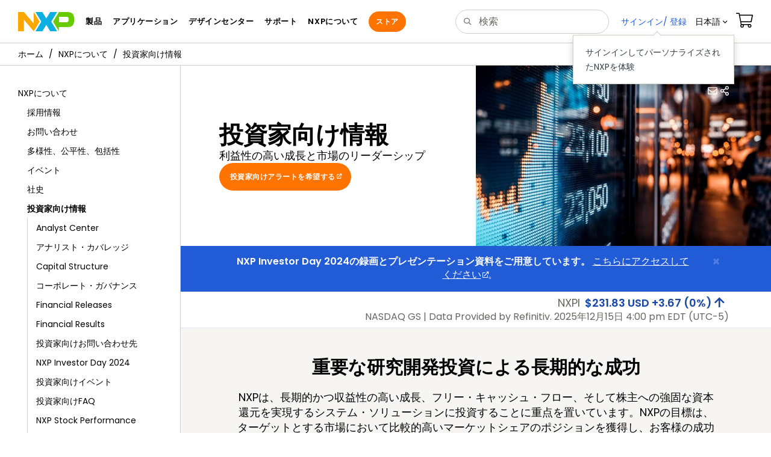

--- FILE ---
content_type: text/html; charset=utf-8
request_url: https://www.nxp.jp/company/about-nxp/investor-relations:INVESTOR-RELATIONS
body_size: 23185
content:
<!DOCTYPE html>
<html>
<head>
<META http-equiv="Content-Type" content="text/html; charset=UTF-8">
<title>投資家向け情報 | NXP Semiconductors</title>
<!--grid-layout-->
<!--ls:begin[stylesheet]-->
 <meta http-equiv="X-UA-Compatible" content="IE=edge">
 <meta name="description" content="NXP Semiconductorsの財務実績、成長戦略、株主価値に関する投資家、アナリスト、メディア向けの情報です。" /> 
 <meta name="Keywords" content="投資家, 投資家情報, ir, nxpi, nxp ir, nxpi ir, 株価" /> 
 <meta name="Created_Cms" content="2021-04-08T05:26:26Z" /> 
 <meta name="Revised_Cms" content="2025-04-28T20:16:18Z" /> 
 <meta property="twitter:site" name="twitter:site"  content="@NXP" />
 <meta property="og:type" name="og:type"  content="website" />
 <meta property="og:url" name="og:url"  content="https://www.nxp.com/company/about-nxp/investor-relations:INVESTOR-RELATIONS" />
 <meta name="og:locale" content="ja_JP" /> 
 <meta property="twitter:card" name="twitter:card"  content="summary" />
 <meta property="twitter:creator" name="twitter:creator"  content="@NXP" />
 <meta property="twitter:description" name="twitter:description"  content="NXP Semiconductorsの財務実績、成長戦略、株主価値に関する投資家、アナリスト、メディア向けの情報です。" />
 <meta property="twitter:title" name="twitter:title"  content="投資家向け情報" />
 <meta property="twitter:image:alt" name="twitter:image:alt"  content="NXP Official Logo" />
 <meta property="twitter:Image" name="twitter:Image"  content="https://www.nxp.jp/assets/images/en/photography/FINANCIAL-RELEASE-IMG.jpg" />
 <meta property="fb:app_id" name="fb:app_id"  content="@NXP" />
 <meta property="og:description" name="og:description"  content="NXP Semiconductorsの財務実績、成長戦略、株主価値に関する投資家、アナリスト、メディア向けの情報です。" />
 <meta property="og:title" name="og:title"  content="投資家向け情報" />
 <meta property="og:image" name="og:image"  content="https://www.nxp.jp/assets/images/en/photography/FINANCIAL-RELEASE-IMG.jpg" />
 <meta name="Authorization" content="None" /> 
 <meta name="templateType" content="homepage" /> 
 <meta name="Asset_Type" content="Webpages" /> 
 <meta name="pageNodeId" content="0672327459" /> 
 <meta name="Catalog_Asset_Type" content="About Freescale" /> 
 <meta name="Asset Id" content="1617884741562699857459" /> 
 <meta name="Code" content="INVESTOR-RELATIONS" /> 
 <meta name="applicable-device" content="pc,mobile" /> 
<script type="text/javascript">var domainlocale="ja";</script><script type="application/ld+json">{"@context":"https://schema.org","@graph":[{"@type":"WebPage","name":"投資家向け情報","description":"NXP Semiconductorsの財務実績、成長戦略、株主価値に関する投資家、アナリスト、メディア向けの情報です。","image":"https://www.nxp.jp/assets/images/en/photography/FINANCIAL-RELEASE-IMG.jpg","url":"https://www.nxp.jp/company/about-nxp/investor-relations:INVESTOR-RELATIONS","keywords":["投資家","投資家情報","ir","nxpi","nxp ir","nxpi ir","株価"]},{"@type":"BreadcrumbList","itemListElement":[{"@type":"ListItem","position":1,"name":"NXPについて","item":"https://www.nxp.jp/company/about-nxp:ABOUT-NXP"}]}]}</script>
<style type="text/css">
          
          .iw_container
          {
            max-width:800px !important;
            margin-left: auto !important;
            margin-right: auto !important;
          }
          .iw_stretch
          {
            min-width: 100% !important;
          }
        </style>
<link href="/lsds/iwov-resources/grid/bootstrap.css" type="text/css" rel="stylesheet">
<!--ls:end[stylesheet]-->
<!--ls:begin[canonical]-->
<!--ls:end[canonical]-->
<!--ls:begin[script]-->
<!--ls:end[script]-->
<!--ls:begin[custom-meta-data]-->
<meta name="sectionalnav" content="Enabled">
<meta name="template" content="HLP-Thought-Leadership">
<meta name="viewport" content="width=device-width, initial-scale=1.0, maximum-scale=1.0">
<!--ls:end[custom-meta-data]-->
<!--ls:begin[stylesheet]-->
<link type="text/css" href="/lsds/resources/css/nxp-web.min.css" rel="stylesheet" data-ocde-desktop_or_tablet_or_phone="show">
<!--ls:end[stylesheet]-->
<!--ls:begin[script]-->
<script type="text/javascript" src="/lsds/resources/scripts/jquery-3.7.1.min.js" data-ocde-desktop_or_tablet_or_phone="show"></script>
<!--ls:end[script]-->
<!--ls:begin[script]--><script type="text/javascript" src="/lsds/resources/scripts/bootstrap.js" data-ocde-desktop_or_tablet_or_phone="show"></script>
<!--ls:end[script]-->
<!--ls:begin[script]--><script type="text/javascript" src="/lsds/resources/scripts/nxp-cms/framework-loader.js" data-ocde-desktop_or_tablet_or_phone="show"></script>
<!--ls:end[script]-->
<!--ls:begin[script]--><script type="text/javascript" src="/lsds/resources/scripts/analytics/webanalytics.js" data-ocde-desktop_or_tablet_or_phone="show"></script>
<!--ls:end[script]-->
<!--ls:begin[stylesheet]-->
<link type="text/css" href="/lsds/resources/css/nxp_containers_left_nav.css" rel="stylesheet" data-ocde-desktop_or_tablet_or_phone="show">
<!--ls:end[stylesheet]-->
<!--ls:begin[stylesheet]-->
<link type="text/css" href="/lsds/resources/css/thought-leadership-v3.css" rel="stylesheet" data-ocde-desktop_or_tablet_or_phone="show">
<!--ls:end[stylesheet]-->
<link data-ocde-desktop_or_tablet_or_phone="show" rel="stylesheet" href="/resources/css/nxp_containers.css" type="text/css">
<!--ls:begin[head-injection]-->
<link rel="canonical" href="https://www.nxp.jp/company/about-nxp/investor-relations:INVESTOR-RELATIONS"/>

<link rel="alternate" hreflang="x-default" href="https://www.nxp.jp/company/about-nxp/investor-relations:INVESTOR-RELATIONS"/>

<link rel="alternate" hreflang="en-US" href="https://www.nxp.com/company/about-nxp/investor-relations:INVESTOR-RELATIONS"/>

<link rel="alternate" hreflang="zh-Hans-CN" href="https://www.nxp.com.cn/company/about-nxp/investor-relations:INVESTOR-RELATIONS"/>
<script src="//assets.adobedtm.com/8f7434476eb5/c8113b1c7559/launch-6b3848c34eff.min.js" async></script><!--ls:end[head-injection]--><!--ls:begin[tracker-injection]--><!--ls:end[tracker-injection]--><!--ls:begin[script]--><!--ls:end[script]--><!--ls:begin[script]--><!--ls:end[script]-->
<script>!function(){function o(n,i){if(n&&i)for(var r in i)i.hasOwnProperty(r)&&(void 0===n[r]?n[r]=i[r]:n[r].constructor===Object&&i[r].constructor===Object?o(n[r],i[r]):n[r]=i[r])}try{var n=decodeURIComponent("%7B%0A%22LOGN%22%3A%20%7B%0A%22storeConfig%22%3A%20true%0A%7D%2C%0A%22Early%22%3A%20%7B%0A%22enabled%22%3A%20true%0A%7D%0A%7D");if(n.length>0&&window.JSON&&"function"==typeof window.JSON.parse){var i=JSON.parse(n);void 0!==window.BOOMR_config?o(window.BOOMR_config,i):window.BOOMR_config=i}}catch(r){window.console&&"function"==typeof window.console.error&&console.error("mPulse: Could not parse configuration",r)}}();</script>
                              <script>!function(a){var e="https://s.go-mpulse.net/boomerang/",t="addEventListener";if("False"=="True")a.BOOMR_config=a.BOOMR_config||{},a.BOOMR_config.PageParams=a.BOOMR_config.PageParams||{},a.BOOMR_config.PageParams.pci=!0,e="https://s2.go-mpulse.net/boomerang/";if(window.BOOMR_API_key="9A5SG-ZLHFG-266XZ-3SBXK-MAXXJ",function(){function n(e){a.BOOMR_onload=e&&e.timeStamp||(new Date).getTime()}if(!a.BOOMR||!a.BOOMR.version&&!a.BOOMR.snippetExecuted){a.BOOMR=a.BOOMR||{},a.BOOMR.snippetExecuted=!0;var i,_,o,r=document.createElement("iframe");if(a[t])a[t]("load",n,!1);else if(a.attachEvent)a.attachEvent("onload",n);r.src="javascript:void(0)",r.title="",r.role="presentation",(r.frameElement||r).style.cssText="width:0;height:0;border:0;display:none;",o=document.getElementsByTagName("script")[0],o.parentNode.insertBefore(r,o);try{_=r.contentWindow.document}catch(O){i=document.domain,r.src="javascript:var d=document.open();d.domain='"+i+"';void(0);",_=r.contentWindow.document}_.open()._l=function(){var a=this.createElement("script");if(i)this.domain=i;a.id="boomr-if-as",a.src=e+"9A5SG-ZLHFG-266XZ-3SBXK-MAXXJ",BOOMR_lstart=(new Date).getTime(),this.body.appendChild(a)},_.write("<bo"+'dy onload="document._l();">'),_.close()}}(),"".length>0)if(a&&"performance"in a&&a.performance&&"function"==typeof a.performance.setResourceTimingBufferSize)a.performance.setResourceTimingBufferSize();!function(){if(BOOMR=a.BOOMR||{},BOOMR.plugins=BOOMR.plugins||{},!BOOMR.plugins.AK){var e=""=="true"?1:0,t="",n="ck6nmwaxhsf5g2ka6rra-f-efda6e7a5-clientnsv4-s.akamaihd.net",i="false"=="true"?2:1,_={"ak.v":"39","ak.cp":"1136550","ak.ai":parseInt("266333",10),"ak.ol":"0","ak.cr":9,"ak.ipv":4,"ak.proto":"h2","ak.rid":"425b924a","ak.r":51105,"ak.a2":e,"ak.m":"h","ak.n":"essl","ak.bpcip":"18.188.214.0","ak.cport":38782,"ak.gh":"23.209.83.74","ak.quicv":"","ak.tlsv":"tls1.3","ak.0rtt":"","ak.0rtt.ed":"","ak.csrc":"-","ak.acc":"","ak.t":"1765864546","ak.ak":"hOBiQwZUYzCg5VSAfCLimQ==VkVVJM9vWP0ryymytC57P6aUam6dK6/xS/C2BQLvbF5gH1OSxzmQSrM4ZS5aGMHCU+AywgLYknDFIo7ID9G5Bni9qWKomyz1sDd0Srb4zejUA9z7xr56GPHhOI2iN7oCHmmnvcmaB/s118RnyTCdDUW4ZZTeEd6NwOalJNIPhSMLv0RnsS5HuTfEPIpu690xHisW3o+LzZ/kbPvL2+YALhYqDyux4ecyVryohgWPOJDPrdh1opVmj4eGx0kKhoVBa6TS2L+XJmaU+kzY80Tnew1hvbF03dCLXoE/B8oUeajSTRERvxjKWPp3LaI83E5N4LcCCbWt5VqlV+QcABDexRw5TNPqUy42CYKC8TgatqPCrsojc56/Qdfb+pBpvd+rxGALLnFRbXFZSZXmp0EESXw8Ba0cj+5iNOz3KYxKTGM=","ak.pv":"260","ak.dpoabenc":"","ak.tf":i};if(""!==t)_["ak.ruds"]=t;var o={i:!1,av:function(e){var t="http.initiator";if(e&&(!e[t]||"spa_hard"===e[t]))_["ak.feo"]=void 0!==a.aFeoApplied?1:0,BOOMR.addVar(_)},rv:function(){var a=["ak.bpcip","ak.cport","ak.cr","ak.csrc","ak.gh","ak.ipv","ak.m","ak.n","ak.ol","ak.proto","ak.quicv","ak.tlsv","ak.0rtt","ak.0rtt.ed","ak.r","ak.acc","ak.t","ak.tf"];BOOMR.removeVar(a)}};BOOMR.plugins.AK={akVars:_,akDNSPreFetchDomain:n,init:function(){if(!o.i){var a=BOOMR.subscribe;a("before_beacon",o.av,null,null),a("onbeacon",o.rv,null,null),o.i=!0}return this},is_complete:function(){return!0}}}}()}(window);</script></head>
<body>
<!--ls:begin[body]--><script type="text/javascript">
	var s_site_platform = "normal";
	var LANG_CD_LIST = "zh-Hans,ja,ko,cn,jp,kr";
	var URL_DOMAIN = "www.nxp.com";
	var URL_MAJOR_DOMAIN= "null";
 var CACHE_URL_DOMAINS = ["cache.nxp.com", "www.nxp.com", "www.nxp.com"];
var s_normal_site ="normal";
	if(s_site_platform == s_normal_site) {
		s_site_platform = "full";
	}	var s_do_pagecall = true;
		var s_searchQryTxt = "";
	var s_searchResultCnt = "";
		var s_searchFilter = "";
			if(s_searchResultCnt == '' || s_searchResultCnt == "0"){
		s_searchResultCnt = "zero";
	}
	var s_currentUrl = document.URL;
	var searchLabel = null;
	var code = null;
	var type = null;
	var nodeId = null;
	var partnerId = null;
	var partNumber = null;
var partNumber1 = null;
var packageId = null;
var orderablePartNum = null;
var yid = null;
var pageLoadRule  = "";
var pageEvents  = "";
var sourceType  = "";
var pageLocalTitle  = "投資家向け情報";
	var  pageCategory = "HOMEPAGE";
	var summaryPageType = "";
	var sourceId  = "";
	isDTMEnabledFlag = isDTMEnabled(); 
pageLoadRule = pageLoadRule == "" ? "General":pageLoadRule;s_currentUrl = getCleanPageURL();
if(searchLabel != null) s_currentUrl = s_currentUrl +'?searchLabel=' + searchLabel;
if(partnerId != null) s_currentUrl = s_currentUrl +'?partnerId=' + partnerId;
if(partNumber != null) s_currentUrl = s_currentUrl +'?PART_NUMBER=' + partNumber;
if(partNumber1 != null) s_currentUrl = s_currentUrl +'?partnumber=' + partNumber1;
if(packageId != null) s_currentUrl = s_currentUrl +'?packageId=' + packageId;
if(orderablePartNum != null) s_currentUrl = s_currentUrl +'?orderablePartNum=' + orderablePartNum;
 digitalData.pageInfo.pageLoadRule=pageLoadRule;
digitalData.pageInfo.pageName ="General:Investor Relations | INVESTOR-RELATIONS";
digitalData.pageInfo.pageURLClean = s_currentUrl;
digitalData.pageInfo.pageType ="General";
	digitalData.pageInfo.siteSection1 = "About Freescale";
	digitalData.pageInfo.siteSection2 = "About NXP";
	digitalData.pageInfo.siteSection3 = "Investor Relations";
var eventPathing = "";
var eVar57 = "";
eventPathing = "D=pageName";
if (typeof(eVar57) != "undefined" && eVar57.indexOf("Rich Media Component") != -1) {
eventPathing = eVar57;
}
 digitalData.pageInfo.pageEventPathing = eventPathing;
digitalData.pageInfo.summaryPageType ="";
digitalData.pageInfo.pageTab = "";
digitalData.pageInfo.nodeID = "0672327459";	
digitalData.pageInfo.assetID = "1617884741562699857459";
digitalData.pageInfo.securedAsset = "None";
digitalData.pageInfo.localTitle="投資家向け情報";
digitalData.pageInfo.pageCodeID = "INVESTOR-RELATIONS"
digitalData.pageInfo.pageTemplateType = "Homepage";
digitalData.pageInfo.pageCategory = pageCategory;
if(typeof getProdview == 'function'){
	if(getProdview()){
		if(digitalData.pageInfo.pageEvents == '')
			digitalData.pageInfo.pageEvents = 'event44';
		else
			digitalData.pageInfo.pageEvents = digitalData.pageInfo.pageEvents + ',' + 'event44';
	}
}
var s_contentFinder = '';
if (typeof getContentFinding == 'function') {
	    s_contentFinder  = getContentFinding(document.referrer, document.URL);
	}
digitalData.pageInfo.contentFinding = s_contentFinder;
digitalData.userInfo = {};
digitalData.siteInfo = {};
digitalData.siteInfo.sitePlatform = s_site_platform;
digitalData.siteInfo.lang = "ja";
if (typeof digitalData != 'undefined' && typeof digitalData.customEventInfo == 'undefined') {
digitalData.customEventInfo = {};
digitalData.customEventInfo.pageActionContentFinding = '';
digitalData.customEventInfo.searchKeyword = '';
digitalData.customEventInfo.searchResultCount = '';
digitalData.customEventInfo.eventPathing = '';
digitalData.customEventInfo.formName = '';
digitalData.customEventInfo.uniquePageComponent = '';
digitalData.customEventInfo.searchResultPageNumber = '';
digitalData.customEventInfo.pageAction = '';
digitalData.customEventInfo.pageSubaction = '';
digitalData.customEventInfo.contentSubFinding = '';
digitalData.customEventInfo.searchResultPosition = '';
digitalData.customEventInfo.targetURL = '';
digitalData.customEventInfo.events = {};
digitalData.customEventInfo.searchFilterList = {};
digitalData.customEventInfo.pageEventPathingdiv = '';
digitalData.customEventInfo.pageActiondiv = '';
digitalData.customEventInfo.pageSubactiondiv = '';
digitalData.customEventInfo.targetURLdiv = '';
digitalData.customEventInfo.searchResultPageNumberdiv = '';
digitalData.customEventInfo.searchResultPositiondiv = '';
digitalData.customEventInfo.assetIDdiv = '';
 }
if (typeof initiateWACookie == 'function') {
						initiateWACookie();
					}
</script><input id="recordHistoryTime" type="hidden" name="recordHistroryTime" value="10"/>
<input id="recordHistoryCommand" type="hidden" name="recordHistroryCommand" value="BROWSE_WEBPAGE"/>
<input id="pageNodeId" type="hidden" name="pageNodeId" value="0672327459"/>
<input id="pageType" type="hidden" name="pageType" value=""/>
<input id="recrdHistDwnlodComnd" type="hidden" name="recrdHistDwnlodComnd" value="DOWNLOAD"/>
<input id="webActivityParentID" type="hidden" name="webActivityParentID" value="null"/>
<input id="webActivityParentType" type="hidden" name="webActivityParentType" value="null"/>
<input id="webActivityAssetType" type="hidden" name="webActivityParentType" value="webpage"/>
<input id="recordActivityCommand" type="hidden" name="recordActivityCommand" value="RECORD_WEB_ACTIVITY"/>
<input id="webActivityAssetID" type="hidden" name="webActivityAssetID" value="1617884741562699857459"/>
<input id="sechighlight" type="hidden" name="sechighlight" value="companymenu"/>
<div class="iw_viewport-wrapper nxp-wrapper"><div class="container-fluid iw_section" id="sectionizbq9ojb"> 
 <div class="row iw_row iw_stretch" id="rowizbq9ojc"> 
  <div class="iw_columns col-lg-12" id="colizbq9ojd"> 
   <div class="iw_component" id="iw_comp1663601607319">
     <!--ls:begin[component-1663601607319]--><style>#iw_comp1663601607319{}</style>

<noscript><div style="background-color: yellow;width: 100%;font-weight: bold;padding: 10px;">Javascript must be enabled to view full functionality of our site.</div></noscript>
<header>
<div class="site-header">
        <div class="site-header-inner">
            <!-- logo -->
            <div class="site-logo" id="site-logo">
            <a class="dtmcustomrulelink" href="//www.nxp.com/jp" data-dtmaction="Header: Logo Click"  data-content-finding ="Header"  data-content-finding ="Header" data-content-subfinding ="Header: Logo" title="NXP Semiconductor">
                <!-- <img src="//www.nxp.com/resources/images/nxp-logo.svg" onerror="this.src=//www.nxp.com/assets/images/en/logos-internal/NXP_logo.png" alt="NXP logo"> -->
                <svg id="nxp-logo" xmlns="http://www.w3.org/2000/svg" xmlns:xlink="http://www.w3.org/1999/xlink" viewBox="0 0 93 32" width="93" height="32">
                  <style type="text/css">
                    .nxpsvglogoN {
                      fill: #fca600;
                    }
                    .nxpsvglogoP {
                      fill: #69ca00;
                    }
                    .nxpsvglogoX {
                      fill: #0eafe0;
                    }
                  </style>
                  <title id="nxpLogoTitle">NXP</title>
                  <polyline class="nxpsvglogoN" points="26,0 26,19.3 9.7,0 0,0 0,32 9.7,32 9.7,12.7 26,32 35.7,16 26,0 "></polyline>
                  <path class="nxpsvglogoX" d="M53.4,32l-6.5-10.6L40.4,32H28.9l9.7-16L28.9,0h11.4l6.5,10.6L53.4,0h11.4l-9.7,16l9.7,16H53.4z"></path>
                  <path
                    class="nxpsvglogoP"
                    d="M81.6,0H67.8l-9.7,16l9.7,16l0,0v-7.1h16.3c6.8,0,8.9-5.5,8.9-10.2v-3.8C93,4.7,90.8,0,81.6,0 M84,12.9
                     c0,1.9-0.9,4.1-3.1,4.1h-13V7.9H80c2.9,0,4,1.2,4,3.4C84,11.3,84,12.9,84,12.9z"
                  ></path>
                </svg>
            </a>
            </div>
            <!-- Primary navigation -->
            <div class="site-nav">
            <a href="#nxp-mobile-nav" id="hamburger" class="navbar-toggle dtmcustomrulelink" data-dtmaction="Header: Mobile Menu Icon Click">
            <span class="icon-bar top-bar"></span>
            <span class="icon-bar middle-bar"></span>
            <span class="icon-bar bottom-bar"></span>
            <span class="mobile-nav-label"></span>
            </a>
            <nav class="primary-nav dtmcustomrulelink" id="primaryNav" data-dtmaction="Header: Top Menu Click">
            <a class="primary-nav-item productsmenu" data-dtmsubaction="Products" data-target="#productsMm"  data-toggle="dropdown" role="button" aria-haspopup="true" aria-expanded="false" href="//www.nxp.com/jp/products/products:PCPRODCAT"> 製品</a>
            <a class="primary-nav-item applicationsmenu" data-dtmsubaction="Applications" data-target="#applicationsMm" data-toggle="dropdown" role="button" aria-haspopup="true" aria-expanded="false" href="//www.nxp.com/jp/applications/solutions:IFINDSTRYFCS">アプリケーション</a>
            <a class="primary-nav-item trainingmenu" data-dtmsubaction="Support" data-target="#designMm" data-toggle="dropdown" role="button" aria-haspopup="true" aria-expanded="false" href="//www.nxp.com/jp/support/support:SUPPORTHOME"> デザインセンター  </a>
            <a class="primary-nav-item aboutmenu" data-dtmsubaction="About" data-target="#aboutMm" data-toggle="dropdown" role="button" aria-haspopup="true" aria-expanded="false" href="//www.nxp.com/jp/about/about-nxp:ABOUT-NXP"> NXPについて </a>
            <a class="primary-nav-item primary-nav-store store " data-content-finding="Header" data-dtmaction="Header: Store Button Click" role="button" href="https://www.nxp.jp/pages/store:STORE"> ストア </a>
        
            </nav>
            </div>
            <!-- Primary navigation END -->
            <!-- Search -->
            <div class="header-search" id="search-component">
        
            <div class="search-input" id="search-input">
            <input type="text" id="parts" name="q" placeholder="検索..." tabindex="2" autocomplete="off" class="form-control" value="">
            </div>
        
        
            
            </div>
            <!-- Secondary navigation -->
            <ul class="secondary-nav">
            <li class="secondary-nav-item dropdown active">
            <div id="login-block" class="dropdown">
            
            <a class="secondary-nav-link dtmHeaderLogin" data-toggle="dropdown" href="#" id="login-dropdown">
            ログイン
                </a>
        
                <a href="#" class="secondary-nav-link dropdown-toggle" data-toggle="dropdown" role="button" aria-haspopup="true" aria-expanded="false"><span class="icon-user"></span>&nbsp;DI<span class="caret"></span></a>
                </div>
            </li>
            <li class="secondary-nav-item dropdown">
            <div id="language-component">
                <a href="#" class="secondary-nav-link dropdown-toggle" data-toggle="dropdown" role="button" aria-haspopup="true" aria-expanded="false"><span class="flag flag-ja "></span>&nbsp;日本語<span class="caret"></a>
        
                <ul class="dropdown-menu dropdown-menu-right language-actions" id="language-actions">
                <li><a class="lang lang-en" href="//www.nxp.com/?lang=en&amp;lang_cd=en&amp;">English</a></li>
                <li><a class="lang lang-zh " href="//www.nxp.com/jp/?lang=cn&amp;lang_cd=zh-Hans&amp;">中文</a></li>
                <li><a class="lang lang-ja selected"  href="//www.nxp.com/jp/?lang=jp&amp;lang_cd=jp&amp;">日本語<span class="icon-checkmark"></span></a></li>
                <li><a class="lang lang-ko"  href="//www.nxp.com/ko/?lang=ko&amp;lang_cd=ko&amp;">한국어</a></li>
                </ul>
                </div>
            </li>
            <li class="secondary-nav-item"><a class="secondary-nav-link dtmcustomrulelink" href="//www.nxp.com/webapp/ecommerce.show_cart.framework?lang_cd=ja&lang=jp" data-dtmaction="Header: Cart Click" data-content-finding ="Header" data-content-subfinding="Header: Cart"><span class="icon-cart"></span></a></li>
            </ul>
        </div>
        <!-- megamenus -->
        
            <div class="megamenu">
            <!-- Products tab -->
        
            <div class="megamenu-inner dtmcustomrulelink" data-dtmaction="Header: Mega Menu Link Click" data-dtmname="PRODUCTS" dtmsubaction="PRODUCTS" id="productsMm" data-content-finding ="Header" data-content-subfinding ="Header: Mega Menu Link Click">
                            <div class="row">
                                <div class="col-sm-4">
                                    <h5>
                                        <a href="//www.nxp.com/jp/products/microcontrollers-and-processors/arm-processors:ARM-ARCHITECTURE"> ARM <sup>&reg;</sup>   プロセッサ <span class="icon-angle-right"> </span>
                                        </a>
                                    </h5>
                                    <ul>
                                        <li>
                                            <a href="//www.nxp.com/jp/products/arm-processors/kinetis-cortex-m:KINETIS"> Kinetis Cortex<sup>&reg;</sup>-Mマイクロコントローラ </a>
                                        </li>
                                        <li>
                                            <a href="//www.nxp.com/jp/products/arm-processors/lpc-arm-cortex-m-mcus:LPC-ARM-CORTEX-M-MCUS "> LPC Cortex-Mマイクロコントローラ </a>
                                        </li>
                                        <li>
                                            <a href="//www.nxp.com/jp/products/arm-processors/i.mx-applications-processors-based-on-arm-cores:IMX_HOME"> i.MXアプリケーション・プロセッサ </a>
                                        </li>
                                        <li>
                                            <a href="//www.nxp.com/jp/products/microcontrollers-and-processors/arm-processors/qoriq-arm-processors:QORIQ-ARM"> QorIQ ArmベースSoC </a>
                                        </li>
                                    </ul>
                                    <h5>
                                        <a href="//www.nxp.com/jp/products/power-architecture-processors:POWER-ARCHITECTURE"> POWER ARCHITECTURE <sup>&reg;</sup>
                                            <br/> プロセッサ <span class="icon-angle-right"> </span>
                                        </a>
                                    </h5>
                                    <h5>
                                        <a href="//www.nxp.com/jp/products/more-processors:MORE-PROCESSORS"> その他のプロセッサ <span class="icon-angle-right"> </span>
                                        </a>
                                    </h5>
                                    <h5>
                                        <a href="//www.nxp.com/jp/products/automotive-products:MC_50802"> オートモーティブ関連製品 <span class="icon-angle-right"> </span>
                                        </a>
                                    </h5>
                                    <ul>
                                        <li>
                                            <a href="//www.nxp.com/jp/products/automotive-products:MC_50802?tid=sbmenu#vehicle"> 車載ネットワーク </a>
                                        </li>
                                        <li>
                                            <a href="//www.nxp.com/jp/products/automotive-products:MC_50802?tid=sbmenu#MCUMPU"> マイクロコントローラ、プロセッサ </a>
                                        </li>
                                        <li>
                                            <a href="//www.nxp.com/jp/products/automotive-products:MC_50802?tid=sbmenu#energy"> セーフティ、パワーマネージメント </a>
                                        </li>
                                        <li>
                                            <a href="//www.nxp.com/jp/products/automotive-products:MC_50802?tid=sbmenu#smart"> スマート・パワー・ドライバー </a>
                                        </li>
                                    </ul>
                                </div>
                                <div class="col-sm-4">
                                    <h5>
                                        <a href="//www.nxp.com/jp/products/analog:ANALOG"> ANALOG <span class="icon-angle-right"> </span>
                                        </a>
                                    </h5>
                                    <h5>
                                        <a href="//www.nxp.com/jp/products/identification-and-security:MC_53420 "> ID認証とセキュリティ <span class="icon-angle-right"> </span>
                                        </a>
                                    </h5>
                                    <ul>
                                        <li>
                                            <a href="//www.nxp.com/jp/products/identification-and-security/smart-card-ics/mifare-ics:MC_53422"> MIFARE </a>
                                        </li>
                                        <li>
                                            <a href="//www.nxp.com/jp/products/identification-and-security/nfc-and-reader-ics:MC_71110"> NFC </a>
                                        </li>
                                        <li>
                                            <a href="//www.nxp.com/jp/products/identification-and-security/smart-label-and-tag-ics:MC_71109"> RFID </a>
                                        </li>
                                    </ul>
                                    <h5>
                                        <a href="//www.nxp.com/jp/products/media-and-audio-processing:MEDIA-AND-AUDIO-PROCESSING"> メディア/オーディオ・プロセッサ <span class="icon-angle-right"> </span>
                                        </a>
                                    </h5>
                                    <h5>
                                        <a href="//www.nxp.com/jp/products/power-management:POWER-MANAGEMENT"> パワーマネジメント <span class="icon-angle-right"> </span>
                                        </a>
                                    </h5>
                                    <h5>
                                        <a href="//www.nxp.com/jp/products/rf:RF_HOME"> RF <span class="icon-angle-right"> </span>
                                        </a>
                                    </h5>
                                    <h5>
                                        <a href="//www.nxp.com/jp/products/sensors:SNSHOME"> センサ <span class="icon-angle-right"> </span>
                                        </a>
                                    </h5>
                                    <h5>
                                        <a href="//www.nxp.com/jp/products/wireless-connectivity:WIRELESS-CONNECTIVITY"> ワイヤレス・コネクティビティ <span class="icon-angle-right"> </span>
                                        </a>
                                    </h5>
                                </div>
                                <div class="col-sm-4">
                                    <h5>
                                        <a href="//www.nxp.com/jp/products/developer-resources:DEVELOPER_HOME"> 開発者用リソース <span class="icon-angle-right"> </span>
                                        </a>
                                    </h5>
                                    <h5>
                                        <a href="//www.nxp.com/jp/products/developer-resources/reference-designs:REFDSGNHOME"> リファレンスデザイン <span class="icon-angle-right"> </span>
                                        </a>
                                    </h5>
                                    <h5>
                                        <a href="//www.nxp.com/jp/support/developer-resources/software-center:SOFTWARE-CENTER "> ソフトウェア・センター <span class="icon-angle-right"> </span>
                                        </a>
                                    </h5>
                                    <hr/>
                                    <h5>
                                        <a href="//www.nxp.com/jp/products/product-information:PRODUCT-INFORMATION"> その他の製品情報 <span class="icon-angle-right"> </span>
                                        </a>
                                    </h5>
                                    <ul>
                                        <li>
                                            <a href="//www.nxp.com/jp/products/products:PCPRODCAT "> すべての製品 </a>
                                        </li>
                                        <li>
                                            <a href="//www.nxp.com/jp/packages "> パッケージ </a>
                                        </li>
                                        <li>
                                            <a href="//www.nxp.com/jp/about/technology-programs/product-longevity:PRDCT_LONGEVITY_HM"> 長期製品供給プログラム </a>
                                        </li>
                                        <li>
                                            <a href="//www.nxp.com/jp/products/product-selector:PRODUCT-SELECTOR"> 製品検索 </a>
                                        </li>
                                    </ul>
                                </div>
                            </div></div></div>
        
                            <!-- Applicatins tab -->
        
                            <div class="megamenu-inner dtmcustomrulelink" data-dtmaction="Header: Mega Menu Link Click" data-dtmname="APPLICATIONS" dtmsubaction="APPLICATIONS" id="applicationsMm" data-content-finding ="Header" data-content-subfinding ="Header: Mega Menu Link Click">
                            <div class="row">
                                <div class="col-sm-3">
                                    <h5>
                                        <a href="//www.nxp.com/jp/applications/secure-connected-vehicle:SECURE-CONNECTED-VEHICLE"> オートモーティブ&nbsp; <span class="icon-angle-right"/>
                                        </a>
                                    </h5>
                                    <ul>
                                        <li>
                                            <a href="//www.nxp.com/jp/applications/automotive/connectivity:AUTOMOTIVE-CONNECTIVITY-1"> コネクティビティ </a>
                                        </li>
                                        <li>
                                            <a href="//www.nxp.com/jp/applications/automotive/driver-replacement:ADAS-AND-AUTONOMOUS-DRIVING"> ドライバー･アシスト </a>
                                        </li>
                                        <li>
                                            <a href="//www.nxp.com/jp/applications/automotive/powertrain-vehicle-dynamics:POWERTRAIN-VEHICLE-DYNAMICS"> パワートレイン＆車両駆動 </a>
                                        </li>
                                        <li>
                                            <a href="//www.nxp.com/jp/applications/automotive/body-comfort:BODY-COMFORT"> 快適性 </a>
                                        </li>
                                        <li>
                                            <a href="//www.nxp.com/jp/applications/automotive/in-vehicle-experience:INFOTAINMENT-TMP"> 車内ユーザー・エクスペリエンス </a>
                                        </li>
                                        <li>
                                            <a href="//www.nxp.com/jp/applications/automotive/secure-gateway-in-vehicle-networking:SECURE-GATEWAY-IN-VEHICLE-NETWORKING"> セキュア・ゲートウェイ＆車内ネットワーク </a>
                                        </li>
                                    </ul>
                                </div>
                                <div class="col-sm-3">
                                    <h5>
                                        <a href="//www.nxp.com/jp/applications/industrial:INDUSTRIAL"> インダストリアル&nbsp; <span class="icon-angle-right"/>
                                        </a>
                                    </h5>
                                    <ul>
                                        <li>
                                            <a href="//www.nxp.com/jp/applications/industrial/factory-automation:FACTORY-AUTOMATION"> ファクトリー･オートメーション </a>
                                        </li>
                                        <li>
                                            <a href="//www.nxp.com/jp/applications/industrial/human-machine-interfaces-hmi:HUMAN-MACHINE-INTERFACE-HMI"> ヒューマン・マシン・インターフェース (HMI) </a>
                                        </li>
                                        <li>
                                            <a href="//www.nxp.com/jp/applications/industrial/home-and-building-control:SMART-BUILDINGS"> スマート・ホーム＆スマート・ビルディング </a>
                                        </li>
                                        <li>
                                            <a href="//www.nxp.com/jp/applications/industrial/industrial-connectivity:INDUSTRIAL-CONNECTIVITY"> インダストリアル・コネクティビティ </a>
                                        </li>
                                        <li>
                                            <a href="//www.nxp.com/jp/applications/industrial/motion-and-motor-control:MOTOR-CONTROL"> モーションおよびモータ制御 </a>
                                        </li>
                                        <li>
                                            <a href="//www.nxp.com/jp/applications/industrial/power-and-energy:SMART-ENERGY"> スマート・エネルギー </a>
                                        </li>
                                    </ul>
                                </div>
                                <div class="col-sm-3">
                                    <h5>
                                        <a href="//www.nxp.com/jp/applications/solutions-for-the-iot-and-adas/internet-of-things:Internet-of-Things-IoT"> IOT (INTERNET OF THINGS)&nbsp; <span class="icon-angle-right"/>
                                        </a>
                                    </h5>
                                    <ul>
                                        <li>
                                            <a href="//www.nxp.com/jp/applications/solutions/internet-of-things/ai-machine-learning:MACHINE-LEARNING"> AI & 機械学習 </a>
                                        </li>
                                        <li>
                                            <a href="//www.nxp.com/jp/applications/solutions-for-the-iot-and-adas/internet-of-things/connected-things:Connected-Things"> Connected Things </a>
                                        </li>
                                        <li>
                                            <a href="//www.nxp.com/jp/applications/solutions-for-the-iot-and-adas/internet-of-things/edge-computing:EDGE-COMPUTING"> エッジ・コンピューティング </a>
                                        </li>
                                        <li>
                                            <a href="//www.nxp.com/jp/applications/solutions-for-the-iot-and-adas/internet-of-things/secure-things:Secure-Things"> Secure Things </a>
                                        </li>
                                        <li>
                                            <a href="//www.nxp.com/jp/applications/solutions-for-the-iot-and-adas/internet-of-things/smart-things:Smart-Things"> Smart Things </a>
                                        </li>
                                    </ul>
                                </div>
                                <div class="col-sm-3">
                                    <h5>
                                        <a href="//www.nxp.com/jp/products/developer-resources/reference-designs:REFDSGNHOME"> NXPリファレンスデザイン・ライブラリ&nbsp; <span class="icon-angle-right"/>
                                        </a>
                                    </h5> <p>お客様の素早い設計とより早い製品化を実現する、技術情報と専門知識をご紹介します。</p>
                                </div>
                            </div>
                        </div>
        
        
                            <!-- Support tab -->
        
                            <div class="megamenu-inner dtmcustomrulelink" data-dtmaction="Header: Mega Menu Link Click" data-dtmname="SUPPORT" dtmsubaction="SUPPORT" id="designMm" data-content-finding ="Header" data-content-subfinding ="Header: Mega Menu Link Click">
        
                            <div class="row">
                                <div class="col-sm-3">
                                    <h5>
                                        <a href="//www.nxp.com/jp/support/support:SUPPORTHOME"> サポート <span class="icon-angle-right"> </span>
                                        </a>
                                    </h5>
                                    <ul>
                                        <li>
                                            <a href="https://community.nxp.com/" target="_blank" class="ext"> 技術サポート・コミュニティ </a>
                                        </li>
                                        <li>
                                            <a href="//www.nxp.com/jp/support/support/nxp-professional-services:PROFESSIONAL-SERVICE"> NXPプロフェッショナル・サービス </a>
                                        </li>
                                        <li>
                                            <a href="//www.nxp.com/jp/support/developer-resources/software-support-and-services:SW-SUPPORT"> ソフトウェア・サポート＆サービス </a>
                                        </li>
                                        <li>
                                            <a href="//www.nxp.com/jp/support/support/nxp-partner-directory:PARTNER-DIRECTORY"> パートナー検索 </a>
                                        </li>
                                        <li>
                                            <a href="//www.nxp.com/jp/support/support:SUPPORTHOME?tid=sbmenu"> すべてのサポート・オプション</a>
                                        </li>
                                        <li>
                                            <a href="//www.nxp.com/jp/support/support/nxpジャパン-ニュースレター-バックナンバー一覧:JAPAN-EDM-PORTAL"> NXPジャパン ニュースレター バックナンバー一覧 </a>
                                        </li>
                                    </ul>
                                </div>
                                <div class="col-sm-3">
                                    <h5>
                                        <a href="//www.nxp.com/jp/support/developer-resources:DEVELOPER_HOME"> 開発者用リソース <span class="icon-angle-right"> </span>
                                        </a>
                                    </h5>
                                    <ul>
                                        <li>
                                            <a href="//www.nxp.com/jp/support/developer-resources/evaluation-development-boards:EVDEBRDSSYS"> 評価／開発ボード</a>
                                        </li>
                                        <li>
                                            <a href="//www.nxp.com/jp/support/developer-resources/software-center:SOFTWARE-CENTER"> ソフトウェア・センター </a>
                                        </li>
                                        <li>
                                            <a href="//www.nxp.com/jp/support/developer-resources/reference-designs:REFDSGNHOME"> NXPデザイン </a>
                                        </li>
                                        <li>
                                            <a href="//www.nxp.com/jp/support/support/documentation:DOCUMENTATION"> ドキュメンテーション </a>
                                        </li>
                                        <li>
                                            <a href="//www.nxp.com/jp/support/developer-resources:DEVELOPER_HOME?tid=sbmenu"> すべての開発リソース </a>
                                        </li>
                                    </ul>
                                </div>
                                <div class="col-sm-3">
                                    <h5>
                                        <a href="//www.nxp.com/jp/support/training-events:TRAINING-EVENTS"> トレーニングとイベント <span class="icon-angle-right"> </span>
                                        </a>
                                    </h5>
                                    <ul>
                                        <li>
                                            <a href="//www.nxp.com/jp/support/training-events/industry-events:EVENTS_HOME"> イベント </a>
                                        </li>
                                        <li>
                                            <a href="//www.nxp.com/jp/support/training-events/classroom-training-events/nxp-connects:NXP-CONNECTS"> NXP Connect </a>
                                        </li>
                                        <li>
                                            <a href="//www.nxp.com/jp/support/training-events/classroom-training-events/nxp-technology-days:NXP-TECH-DAYS"> NXP Technology Day </a>
                                        </li>
                                        <li>
                                            <a href="//www.nxp.com/jp/support/training-events:TRAINING-EVENTS"> すべてのトレーニングとイベント </a>
                                        </li>
                                    </ul>
                                </div>
                                <div class="col-sm-3">
                                    <h5>
                                        <a href="//www.nxp.com/jp/support/sample-buy:SAMPLE-BUY"> サンプル / 購入 <span class="icon-angle-right"> </span>
                                        </a>
                                    </h5>
                                    <ul>
                                        <li>
                                            <a href="//www.nxp.com/jp/support/sample-buy/buy-direct:WTOBUY_BUYDIRECT"> 購入する </a>
                                        </li>
                                        <li>
                                            <a href="//www.nxp.com/jp/support/sample-buy/order-samples:ORDER_SAMPLES"> サンプルを発注する </a>
                                        </li>
                                        <li>
                                            <a href="//www.nxp.com/jp/support/sample-buy/distributor-network:DISTRIBUTORS"> 代理店 </a>
                                        </li>
                                    </ul>
                                </div>
                            </div>
                        </div>
        
        
                        <!-- About tab -->
                        <div class="megamenu-inner dtmcustomrulelink" data-dtmaction="Header: Mega Menu Link Click" data-dtmname="ABOUT" dtmsubaction="ABOUT" id="aboutMm" data-content-finding ="Header" data-content-subfinding ="Header: Mega Menu Link Click">
                            <div class="row">
                                <div class="col-sm-4">
                                    <h5>
                                        <a href="//www.nxp.com/jp/about/about-nxp:ABOUT-NXP"> 企業情報 <span class="icon-angle-right"> </span>
                                        </a>
                                    </h5>
                                    <ul>
                                        <li>
                                            <a href="//www.nxp.com/jp/about/our-customers:ABOUT_CUSTOMERS"> 顧客 </a>
                                        </li>
                                        <li>
                                            <a href="http://investors.nxp.com"> 投資家情報 </a>
                                        </li>
                                        <li>
                                            <a href="//www.nxp.com/jp/about/about-nxp/about-nxp/メディアセンター:MEDIA-CENTER-JA"> メディア・センター </a>
                                        </li>
                                        <li>
                                            <a href="//www.nxp.com/jp/about/worldwide-locations:GLOBAL_SITES"> 世界の事業所 </a>
                                        </li>
                                        <li>
                                            <a href="https://blog.nxp.com/" target="_blank" class="ext"> ブログ </a>
                                        </li>
                                        <li>
                                            <a href="//www.nxp.com/jp/about/about-nxp/contact-us:CONTACTUS"> お問い合わせ </a>
                                        </li>
                                        <li>
                                            <a href="//www.nxp.com/jp/about/about-nxp/about-nxp/quality:QUALITY_HOME"> 品質 </a>
                                        </li>
                                    </ul>
                                </div>
                                <div class="col-sm-4">
                                    <h5>
                                        <a href="//www.nxp.com/jp/about/corporate-responsibility:CORP_SOCIAL_RESP"> 企業責任 <span class="icon-angle-right"> </span>
                                        </a>
                                    </h5>
                                    <ul>
                                        <li>
                                            <a href="//www.nxp.com/jp/about/technology-leadership/environmentally-preferred-products:ABUENVPRFPRDX"> グリーン製品 </a>
                                        </li>
                                        <li>
                                            <a href="//www.nxp.com/jp/about/about-nxp/corporate-responsibility/ethics/statement-on-slavery-and-human-trafficking:RESPECTING-HUMAN-RIGHTS"> 奴隷労働および人身取引防止に関する声明 </a>
                                        </li>
                                        <li>
                                            <a href="//www.nxp.com/jp/about/about-nxp/corporate-responsibility:CORP_SOCIAL_RESP"> 企業責任 </a>
                                        </li>
                                    </ul>
                                </div>
                                <div class="col-sm-4">
                                    <h5>
                                        <a href="//www.nxp.com/jp/about/careers-at-nxp:CAREERS"> 採用情報 <span class="icon-angle-right"> </span>
                                        </a>
                                    </h5>
                                </div>
                            </div>
                </div>
                            <!-- My NXP tab -->                           
     </div>
</header>
<!-- /MOBILE NAV START -->
<nav id="nxp-mobile-nav"> </nav>
<!-- MOBILE NAV END --><!--ls:end[component-1663601607319]--> 
   </div> 
  </div> 
 </div> 
</div> 
<div class="container-fluid iw_section" id="sectionizrghe7t"> 
 <div class="row iw_row iw_stretch" id="rowizrghe7u"> 
  <div class="iw_columns col-lg-12" id="colizrghe7v"> 
   <div class="iw_component" id="iw_comp1663601607322">
     <!--ls:begin[component-1663601607322]--><style>#iw_comp1663601607322{}</style><div class="bc-container clearfix"><ul class="bc dtmcustomrulelink" data-dtmaction="Breadcrumb Click" data-content-subfinding="Breadcrumb Click"> <li><a href="/" data-dtmsubaction="Home Icon"><span class="icon-home" title="nxp.com"></span></a></li> <li>
   <div class="dropdown"><a class="dropdown-toggle" data-toggle="dropdown" id="bc_2" href="/company/about-nxp:ABOUT-NXP" data-dtmsubaction="About NXP">NXPについて</a><div aria-labelledby="bc_2" role="menu" class="dropdown-menu dropdown-menu-left">
         <ul id="bc-dropdown">
            <li role="presentation"><a data-dtmsubaction="Careers" href="/company/about-nxp/careers:CAREERS" role="menuitem">採用情報</a></li>
            <li role="presentation"><a data-dtmsubaction="Contact Us" href="/company/about-nxp/contact-us:CONTACTUS" role="menuitem">お問い合わせ</a></li>
            <li role="presentation"><a data-dtmsubaction="Inclusion at NXP" href="/company/about-nxp/inclusion-at-nxp:DIVERSITY-AND-INCLUSION" role="menuitem">多様性、公平性、包括性</a></li>
            <li role="presentation"><a data-dtmsubaction="Events" href="/company/about-nxp/events:EVENTS_HOME" role="menuitem">イベント</a></li>
            <li role="presentation"><a data-dtmsubaction="History" href="/company/about-nxp/history:NXP-HISTORY" role="menuitem">社史</a></li>
            <li class="active" role="presentation"><a data-dtmsubaction="Investor Relations" href="/company/about-nxp/investor-relations:INVESTOR-RELATIONS" role="menuitem">投資家向け情報</a></li>
            <li role="presentation"><a data-dtmsubaction="Newsroom" href="/company/about-nxp/newsroom:NEWSROOM" role="menuitem">ニュースルーム</a></li>
            <li role="presentation"><a data-dtmsubaction="NXP Leadership" href="/company/about-nxp/nxp-leadership:NXP-LEADERSHIP" role="menuitem">NXP Leadership</a></li>
            <li role="presentation"><a data-dtmsubaction="Our Brand" href="/company/about-nxp/our-brand:OUR-BRAND" role="menuitem">NXPブランド</a></li>
            <li role="presentation"><a data-dtmsubaction="Our Team Members" href="/company/about-nxp/our-team-members:EMPLOYEES" role="menuitem">チームメンバー</a></li>
            <li role="presentation"><a data-dtmsubaction="Quality" href="/company/about-nxp/quality:QUALITY_HOME" role="menuitem">品質</a></li>
            <li role="presentation"><a data-dtmsubaction="Smarter World Blog" href="/company/about-nxp/smarter-world-blog:BLOGS" role="menuitem">Smarter Worldブログ</a></li>
            <li role="presentation"><a data-dtmsubaction="Smarter World Podcast" href="/company/about-nxp/smarter-world-podcast:NXP-PODCAST" role="menuitem">Smarter Worldポッドキャスト</a></li>
            <li role="presentation"><a data-dtmsubaction="Smarter World Videos" href="/company/about-nxp/smarter-world-videos:VIDEO-VAULT" role="menuitem">Smarter Worldビデオ</a></li>
            <li role="presentation"><a data-dtmsubaction="Startups x NXP" href="/company/about-nxp/startups-x-nxp:STARTUPS-X-NXP" role="menuitem">スタートアップ x NXP</a></li>
            <li role="presentation"><a data-dtmsubaction="Step Forward" href="/company/about-nxp/step-forward:STEP-FORWARD" role="menuitem">Step Forward</a></li>
            <li role="presentation"><a data-dtmsubaction="Sustainability" href="/company/about-nxp/sustainability:CORP_SOCIAL_RESP" role="menuitem">サステナビリティ</a></li>
            <li role="presentation"><a data-dtmsubaction="Trade Compliance" href="/company/about-nxp/trade-compliance:CORP_TRADECOMPL" role="menuitem">貿易コンプライアンス</a></li>
            <li role="presentation"><a data-dtmsubaction="We Are NXP" href="/company/about-nxp/we-are-nxp:WE-ARE-NXP" role="menuitem">私たちはNXPです</a></li>
            <li role="presentation"><a data-dtmsubaction="Worldwide Locations" href="/company/about-nxp/worldwide-locations:GLOBAL_SITES" role="menuitem">世界の拠点</a></li>
         </ul>
      </div>
   </div></li> <li class="active">
   <div class="dropdown"><a class="dropdown-toggle" data-toggle="dropdown" id="bc_2" href="/company/about-nxp/investor-relations:INVESTOR-RELATIONS" data-dtmsubaction="Investor Relations">投資家向け情報</a><div aria-labelledby="bc_2" role="menu" class="dropdown-menu dropdown-menu-left">
         <ul id="bc-dropdown">
            <li role="presentation"><a data-dtmsubaction="Analyst Center" href="https://vbench.virtuaresearch.com/IAC/?Ticker=NXPI&amp;Exchange=NASDAQGS" role="menuitem">Analyst Center</a></li>
            <li role="presentation"><a data-dtmsubaction="Analyst Coverage" href="/company/about-nxp/investor-relations/analyst-coverage:INVESTOR-ANALYST-COVERAGE" role="menuitem">アナリスト・カバレッジ</a></li>
            <li role="presentation"><a data-dtmsubaction="Capital Structure" href="/company/about-nxp/investor-relations/capital-structure:CAPITAL-STRUCTURE" role="menuitem">Capital Structure</a></li>
            <li role="presentation"><a data-dtmsubaction="Corporate Governance" href="/company/about-nxp/investor-relations/corporate-governance:CORPORATE-GOVERNANCE" role="menuitem">コーポレート・ガバナンス</a></li>
            <li role="presentation"><a data-dtmsubaction="Financial Releases" href="https://www.nxp.com/company/about-nxp/newsroom:NEWSROOM?collection=Media&amp;start=0&amp;max=12&amp;sorting=media_pub_dte.desc&amp;language=en&amp;query=typeNews%3E%3EPress%20Release::Topics%3E%3Ec1832" role="menuitem">Financial Releases</a></li>
            <li role="presentation"><a data-dtmsubaction="Financial Results" href="https://investors.nxp.com/financial-information/financial-information-0" role="menuitem">Financial Results</a></li>
            <li role="presentation"><a data-dtmsubaction="Investor Contacts" href="/company/about-nxp/investor-relations/investor-contacts:INVESTOR-CONTACTS" role="menuitem">投資家向けお問い合わせ先</a></li>
            <li role="presentation"><a data-dtmsubaction="NXP Investor Day 2024" href="https://edge.media-server.com/mmc/p/z898k75a/" role="menuitem">NXP Investor Day 2024</a></li>
            <li role="presentation"><a data-dtmsubaction="Investor Events" href="/company/about-nxp/investor-relations/investor-events:NXP-INVESTOR-EVENTS" role="menuitem">投資家向けイベント</a></li>
            <li role="presentation"><a data-dtmsubaction="Investor FAQs" href="/company/about-nxp/investor-relations/investor-faqs:INVESTORS-FAQS" role="menuitem">投資家向けFAQ</a></li>
            <li role="presentation"><a data-dtmsubaction="NXP Stock Performance" href="https://investors.nxp.com/stocks-and-Bonds/stock-quote" role="menuitem">NXP Stock Performance</a></li>
            <li role="presentation"><a data-dtmsubaction="SEC Filings" href="https://investors.nxp.com/financial-information/irol-sec" role="menuitem">SEC Filings</a></li>
         </ul>
      </div>
   </div></li></ul><!--googleoff: all--><!--googleon: all-->
</div><script type="text/javascript">
		$(document).ready(function(){
		var nodeId = ""; 
		if($('meta[name=pageNodeId]').length > 0){ nodeId = $('meta[name=pageNodeId]').attr('content'); } 
		var pageCode = ""; 
		if($('meta[name=Code]').length > 0){ pageCode = $('meta[name=Code]').attr('content'); } 
		var authCookieData = getCookie("AuthCookie"); 
		var SGCookieData = getCookie("SG");
		if(NXP.isLoggedIn() && authCookieData != null && authCookieData.length > 0 && SGCookieData != null && SGCookieData.length > 0){
		if(pageCode != 'REFDSGNHOME' && pageCode != 'PARTNERNET' && pageCode != 'DISTYNET' && nodeId != '' && pageCode != ''){
		var nURL='/sp/data/breadcrumb?code='+pageCode+'&nodeId='+nodeId;
		try{
		$.ajax({ 
		url: nURL, 
		dataType: 'html', 
		async: true,
		processData: false,		
		type: 'GET',
		success: function(data){
		if((data.indexOf("/security/public/login.LogoutController.sp") == -1) && (data.indexOf("bc-container") >= 0))
			$( "div.bc-container" ).replaceWith(data);
			$.fn.secureBreadcrumb();
		},
		error: function(xhr){
			console.log("Error in breadcrumb ajax call ");
		}, 
		timeout: 60000 });
		}catch(err){
		console.log(err);
		}}
		}
		});
	</script><!--ls:end[component-1663601607322]--> 
   </div> 
  </div> 
 </div> 
</div> 
<div class="container-fluid iw_section" id="sectionizbq9ojf"> 
 <div class="row iw_row iw_stretch" id="rowizbq9ojg"> 
  <div class="iw_columns col-lg-12" id="colizbq9ojh"> 
   <div class="row iw_row" id="rowizbq9ojw"> 
    <div class="iw_columns col-lg-3" id="colizbq9ojx"> 
     <div class="iw_component" id="iw_comp1663601607320">
       <!--ls:begin[component-1663601607320]--><style>#iw_comp1663601607320{}</style><ul data-dtmaction="Sectional Navigation Left Nav Click" class="leftnav dtmcustomrulelink MMenu-company"><li><a href="/company/about-nxp:ABOUT-NXP">NXPについて</a><ul><li><a href="/company/about-nxp/careers:CAREERS"><span class="icon-stop2"></span>採用情報</a></li><li><a href="/company/about-nxp/contact-us:CONTACTUS"><span class="icon-stop2"></span>お問い合わせ</a></li><li><a href="/company/about-nxp/inclusion-at-nxp:DIVERSITY-AND-INCLUSION"><span class="icon-stop2"></span>多様性、公平性、包括性</a></li><li><a href="/company/about-nxp/events:EVENTS_HOME"><span class="icon-stop2"></span>イベント</a></li><li><a href="/company/about-nxp/history:NXP-HISTORY"><span class="icon-stop2"></span>社史</a></li><li class=selected><a href="/company/about-nxp/investor-relations:INVESTOR-RELATIONS"><span class="icon-stop2"></span>投資家向け情報</a><ul><li><a href="https://vbench.virtuaresearch.com/IAC/?Ticker=NXPI&Exchange=NASDAQGS"><span></span>Analyst Center</a></li><li><a href="/company/about-nxp/investor-relations/analyst-coverage:INVESTOR-ANALYST-COVERAGE"><span></span>アナリスト・カバレッジ</a></li><li><a href="/company/about-nxp/investor-relations/capital-structure:CAPITAL-STRUCTURE"><span></span>Capital Structure</a></li><li><a href="/company/about-nxp/investor-relations/corporate-governance:CORPORATE-GOVERNANCE"><span></span>コーポレート・ガバナンス</a></li><li><a href="https://www.nxp.com/company/about-nxp/newsroom:NEWSROOM?collection=Media&start=0&max=12&sorting=media_pub_dte.desc&language=en&query=typeNews%3E%3EPress%20Release::Topics%3E%3Ec1832"><span></span>Financial Releases</a></li><li><a href="https://investors.nxp.com/financial-information/financial-information-0"><span></span>Financial Results</a></li><li><a href="/company/about-nxp/investor-relations/investor-contacts:INVESTOR-CONTACTS"><span></span>投資家向けお問い合わせ先</a></li><li><a href="https://edge.media-server.com/mmc/p/z898k75a/"><span></span>NXP Investor Day 2024</a></li><li><a href="/company/about-nxp/investor-relations/investor-events:NXP-INVESTOR-EVENTS"><span></span>投資家向けイベント</a></li><li><a href="/company/about-nxp/investor-relations/investor-faqs:INVESTORS-FAQS"><span></span>投資家向けFAQ</a></li><li><a href="https://investors.nxp.com/stocks-and-Bonds/stock-quote"><span></span>NXP Stock Performance</a></li><li><a href="https://investors.nxp.com/financial-information/irol-sec"><span></span>SEC Filings</a></li></ul></li><li><a href="/company/about-nxp/newsroom:NEWSROOM"><span class="icon-stop2"></span>ニュースルーム</a></li><li><a href="/company/about-nxp/nxp-leadership:NXP-LEADERSHIP"><span class="icon-stop2"></span>NXP Leadership</a></li><li><a href="/company/about-nxp/our-brand:OUR-BRAND"><span class="icon-stop2"></span>NXPブランド</a></li><li><a href="/company/about-nxp/our-team-members:EMPLOYEES"><span class="icon-stop2"></span>チームメンバー</a></li><li><a href="/company/about-nxp/quality:QUALITY_HOME"><span class="icon-stop2"></span>品質</a></li><li><a href="/company/about-nxp/smarter-world-blog:BLOGS"><span class="icon-stop2"></span>Smarter Worldブログ</a></li><li><a href="/company/about-nxp/smarter-world-podcast:NXP-PODCAST"><span class="icon-stop2"></span>Smarter Worldポッドキャスト</a></li><li><a href="/company/about-nxp/smarter-world-videos:VIDEO-VAULT"><span class="icon-stop2"></span>Smarter Worldビデオ</a></li><li><a href="/company/about-nxp/startups-x-nxp:STARTUPS-X-NXP"><span class="icon-stop2"></span>スタートアップ x NXP</a></li><li><a href="/company/about-nxp/step-forward:STEP-FORWARD"><span class="icon-stop2"></span>Step Forward</a></li><li><a href="/company/about-nxp/sustainability:CORP_SOCIAL_RESP"><span class="icon-stop2"></span>サステナビリティ</a></li><li><a href="/company/about-nxp/trade-compliance:CORP_TRADECOMPL"><span class="icon-stop2"></span>貿易コンプライアンス</a></li><li><a href="/company/about-nxp/we-are-nxp:WE-ARE-NXP"><span class="icon-stop2"></span>私たちはNXPです</a></li><li><a href="/company/about-nxp/worldwide-locations:GLOBAL_SITES"><span class="icon-stop2"></span>世界の拠点</a></li></ul></li></ul><script type="text/javascript">
		$(document).ready(function(){
		var nodeId = ""; 
		if($('meta[name=pageNodeId]').length > 0){ nodeId = $('meta[name=pageNodeId]').attr('content'); } 
		var pageCode = ""; 
		if($('meta[name=Code]').length > 0){ pageCode = $('meta[name=Code]').attr('content'); } 
		var authCookieData = getCookie("AuthCookie"); 
		var SGCookieData = getCookie("SG");
		if(NXP.isLoggedIn() && authCookieData != null && authCookieData.length > 0 && SGCookieData != null && SGCookieData.length > 0){
		var nURL='/sp/data/leftnav?code='+pageCode+'&nodeId='+nodeId;
		$.ajax({ 
		url: nURL, 
		dataType: 'html', 
		async: true,
		processData: false,		
		type: 'GET',
		success: function(data){
		if(data.indexOf("loadnavliteHeader") == -1 && data.indexOf("validateSAMLLoginForm") == -1 && (data.indexOf("leftnav") >= 0))
			$( "ul.leftnav" ).replaceWith(data);
		},
		error: function(xhr){
			console.log("Error in leftnav ajax call ");
		}, 
		timeout: 60000 });
		}
		});
	</script><!--ls:end[component-1663601607320]--> 
     </div> 
    </div> 
    <div class="iw_columns col-lg-9" id="colizbq9ojy"> 
     <div class="iw_component" id="iw_comp1663601607323">
       <!--ls:begin[component-1663601607323]--><style>#iw_comp1663601607323{}</style><div id="secureAlert"></div>
<div id="appSecureInfo" class="alert alert-warning band mb0" role="alert" style="display:none;">
   <div class="media">
      <div class="media-left"><span class="fnxp-shield-secure"></span></div>
      <div class="media-body">
         <div class="body-button">
            <p><strong id="roleDetails"></strong> このページにはセキュアな情報があります.
            </p><a id="searchURL" class="btn btn-xs btn-default dtmcustomrulelink" data-dtmaction="Secure Resources - Alert Click" data-dtmsubaction="View Secure Information" data-content-finding="Application Category" data-content-subfinding="Secure Resources - Alert Click" style="display:none;">セキュア情報を表示する</a><a id="reenterpswd" class="btn btn-xs btn-default dtmcustomrulelink" data-dtmaction="Secure Resources - Alert Click" data-dtmsubaction="Sign In" style="display:none;">パスワードの再入力</a></div>
      </div>
   </div>
</div>
<div id="publicViewSecInfo" class="alert alert-info band mb0" role="alert" style="display:none;">
   <div class="media">
      <div class="media-left"><span class="fnxp-shield-secure"></span></div>
      <div class="media-body">
         <p><strong>重要:</strong> このページには
            			<a href="/support/support/secure-access-rights:SEC-ACCESS" class="alert-link">当社の製品に関するセキュア情報が</a> 記載されています 
            			<a href="#" data-dtmaction="Secure Resources - Alert Click" data-dtmsubaction="Sign In" id="viewSecSignInLink" class="alert-link dtmcustomrulelink">サインイン</a> 承認されたリソースにアクセスします。
            			
         </p>
      </div>
   </div>
</div>
<div id="viewSecureInformation" class="alert alert-warning band mb0" role="alert" style="display:none;">
   <div class="media">
      <div class="media-left"><span class="fnxp-shield-secure"></span></div>
      <div class="media-body">
         <div class="body-button">
            <p><strong>重要:</strong> このページには当社製品に関する安全な情報が記載されています。
               			
            </p><a href="#secureContent" class="btn btn-xs btn-default dtmcustomrulelink" data-dtmaction="Secure Resources - Alert Click" data-dtmsubaction="View Secure Information">
               				セキュア情報を表示する
               			</a></div>
      </div>
   </div>
</div>
<div id="persistentSecureInformation" class="alert alert-warning band mb0" role="alert" style="display:none;">
   <div class="media">
      <div class="media-left"><span class="fnxp-shield-secure"></span></div>
      <div class="media-body">
         <div class="body-button">
            <p><strong>重要:</strong> セキュアなコンテンツを表示するには認証が必要です。
               			
            </p><a href="#" data-dtmaction="Secure Resources - Alert Click" data-dtmsubaction="Sign In" id="sessionTimeoutSignInLink" class="btn btn-xs btn-default dtmcustomrulelink">
               				パスワードの再入力
               			</a></div>
      </div>
   </div>
</div>
<div class="page-title clearfix">
   <h1 class="title">投資家向け情報</h1>
   <nav class="share-icons"><a title="メールで共有する" id="email18x"><span class="icon-mail2"></span></a><div class="dropdown"><a title="共有" data-toggle="dropdown" class="icon-share2" href="#" aria-expanded="false"></a><ul role="menu" class="dropdown-menu dropdown-menu-right">
            <li><a title="Facebookで共有する" id="facebook18x" data-dtmsubaction="facebook"><span class="icon-facebook"></span> フェイスブック</a></li>
            <li><a title="Twitterで共有する" id="twitter18x" data-dtmsubaction="Twitter"><span class="icon-twitter2"></span> ツイッター  </a></li>
            <li><a title="LinkedInで共有する" id="linkedIn18x" data-dtmsubaction="LinkedIn"><span class="icon-linkedin"></span> LinkedIn </a></li>
            <li><a title="プリンター" id="print18x" data-dtmsubaction="Printer"><span class="icon-print"></span> プリンター </a></li>
         </ul>
      </div>
   </nav>
</div><script type="text/javascript">
		$(document).ready(function(){
			if (!$('div#secureInformation').length) {
				var searchAppURL = "";
				var pageId = $('meta[name="Asset Id"]').attr('content');
				var currentUrl = window.location.href;
				if(currentUrl.includes("/applications/")){
						var isLoggedin = document.cookie.indexOf(authCookieName) > -1 && document.cookie.indexOf('SessID') > -1;
						var persistentCookieName = "UsePerAuth";
						var usePerAuthCookie = getCookie(persistentCookieName);
						var sessionId = getCookie('SessID');
						var isSessionNotPersisted = ((sessionId == '' || sessionId == null) && usePerAuthCookie && usePerAuthCookie !== '');
						if(isLoggedin)
							fetchAppCollDetails("loggedIn");
						else if(isSessionNotPersisted)
							fetchAppCollDetails("persistentSignIn");
				}
			}
			function persistSignURL() {
				var code = $('meta[name=Code]')?.attr('content');
				var pageUrl = window.location.origin + "/pip/"+code;
				var signInUrl = `${window.location.origin}/security/login?TARGET=${pageUrl}`
				var sessionSignInLink = document.getElementById("reenterpswd");
				sessionSignInLink?.setAttribute('href', signInUrl);
			}
			
			function fetchAppCollDetails(userLogin){
				$.ajax({
					url: "/webapp/api/fetchAppAccessDetails/webpage/"+pageId,
					type: "GET",
					async: true,
					dataType: "json",
					success: function(response) {
						if(response.hasAssocResColl && response.userAuthorisedGroup){
							document.getElementById("roleDetails").innerHTML=response.userAuthorisedGroup+":";
							if( userLogin == "loggedIn"){
								document.getElementById("searchURL").style = "block";
								$("#searchURL").attr('href',response.authResourcesURL);
							}
							else if(userLogin == "persistentSignIn"){
								document.getElementById("reenterpswd").style = "block";
								persistSignURL();
							}
							document.getElementById("appSecureInfo").style = "block";
						}
					},
					error: function(xhr, status, error) {
					}
				});
			}
		});
	</script><!--ls:end[component-1663601607323]--> 
     </div> 
     <div class="iw_component" id="iw_comp1663601607324">
       <!--ls:begin[component-1663601607324]--><style>#iw_comp1663601607324{}</style><div class="dtmGenDiv" data-dtmSection="Overview Section"></div><!--ls:end[component-1663601607324]--> 
     </div> 
     <div class="iw_component" id="iw_comp1663601607325">
       <!--ls:begin[component-1663601607325]--><style>#iw_comp1663601607325{}</style><section class="hero-banner2 dtmcustomrulelink" data-dtmaction="Banner Section Click">
  <div class="content">
    <h1 class="hero-title">投資家向け情報</h1>
    <p class="section-lead-text">利益性の高い成長と市場のリーダーシップ</p>
    <div class="hero-action">       <a class="btn btn-primary ext" target="_blank" data-dtmsubaction="RECEIVE INVESTOR ALERTS link" href="https://investors.nxp.com/shareholder-services/email-alerts">投資家向けアラートを希望する</a>     </div>
  </div>
  <div class="cover-image" style="background-image: url(/assets/images/en/banners/INVEST-2025-BANNER.jpg)"></div>
</section>

<div class="alert alert-event band no-border mb0 alert-dismissible fade in dtmcustomrulelink text-center" role="alert" data-dtmaction="Alert Section">   <button class="close" type="button" data-dismiss="alert" aria-label="close"> <span aria-hidden="true">×</span> </button>   <p><strong>NXP Investor Day 2024の録画とプレゼンテーション資料をご用意しています。 </strong><a href="https://edge.media-server.com/mmc/p/z898k75a/" class="alert-link cta" target="_blank" data-dtmsubaction="Access now. Link Click">こちらにアクセスしてください</a>。</p>
</div>

<div class="global-component investors" component="Investors">   <span className="spin-icon icon-para-reset"></span> </div>

<div class="primary-topic band cool-grey-xxxlight" data-dtmaction="Our People NXP Section Click">
  <section class="section-lead">
    <h2 class="section-lead-title">重要な研究開発投資による長期的な成功</h2>
    <div class="section-lead-text">
      <p>NXPは、長期的かつ収益性の高い成長、フリー・キャッシュ・フロー、そして株主への強固な資本還元を実現するシステム・ソリューションに投資することに重点を置いています。NXPの目標は、ターゲットとする市場において比較的高いマーケットシェアのポジションを獲得し、お客様の成功を実現することです。</p>
    </div>

    <ul class="valprop-list is-qualitative">
      <li class="valprop-investors">
        <div class="valprop-feature">123億2,000万ドル</div>
        <div class="valprop-description">収益</div>
      </li>
      <li class="valprop-investors">
        <div class="valprop-feature">25億ドル</div>
        <div class="valprop-description">営業キャッシュ・フロー</div>
      </li>
      <li class="valprop-investors">
        <div class="valprop-feature">24億1,000万ドル</div>
        <div class="valprop-description">株主への資本還元</div>
      </li>
    </ul>
  </section>
</div>
<div class="content-inner band cool-grey-xxxlight pb1 mt0">
  <p class="metadata mt0">上記の数値は、直近12か月間の実績 (US $) に基づいています。「株主に対する資本還元」は、配当金と株式買い戻し額の総額です。</p>
</div>

<div class="primary-topic band dtmcustomrulelink" data-dtmaction="Primary Topic Click">
  <div class="primary-topic-item fifty">
    <div class="primary-topic-content">
      <div class="primary-topic-text">
        <p>「半導体業界は、エキサイティングな変革のただ中にあります。NXPは、継続的な戦略の一環として、収益性の高い成長を長期的に促進できるよう、今後も研究開発に対する優先的な投資を継続し、車載向け事業およびコア・インダストリアル事業が牽引する急成長分野に対応してまいります。」</p>
        <ul class="metadata">
          <li>NXP Semiconductors、最高経営責任者、Kurt Sievers</li>
        </ul>
      </div>
    </div>
    <div class="primary-topic-media">
      <figure class="primary-topic-img">         <img class="img-responsive" src="/assets/images/en/photography/KURT-SIEVERS-MT.jpg" alt="" />       </figure>
    </div>
  </div>
</div>

<div class="market-card band band-bottom cool-grey-xxxlight dtmcustomrulelink" data-dtmaction="Corporate Sustainability Report Section Click">
  <div class="primary-topic is-card bg-white">
    <div class="primary-topic-item is-reversed fifty">
      <div class="primary-topic-content">
        <h3 class="primary-topic-title">企業サステナビリティ・レポート</h3>
        <div class="primary-topic-text">
          <p>NXPのビジョンは、未来への前進に貢献しながらも、環境に及ぼす影響を減らすことです。サステナビリティに関する2024年の目標とその進捗状況については、Corporate Sustainability Reportをご覧ください。</p>
        </div>
        <ul class="media-flex-links">
          <li><a href="/docs/en/supporting-information/Corporate-Sustainability-Report-2024.pdf" data-dtmsubaction="Read the 2024 Report">2024年度のレポートを読む</a></li>
          <li><a href="/docs/en/supporting-information/NXP-2024-Executive-Summary.pdf" data-dtmsubaction="Read the 2024 Executive Summary">2024年度のエグゼクティブ・サマリーを読む</a></li>
        </ul>
      </div>
      <div class="primary-topic-media" style="background-image: url(/assets/images/en/photography/CSR-2024-OG.jpg)"></div>
    </div>
  </div>
</div>

<div class="card1 band cool-grey-xxxlight">
  <section class="section-lead">
    <h2 class="section-lead-title">戦略の推進</h2>
    <div class="section-lead-text">
      <p>NXPの財務活動、事業の運営方法、持続可能性の目標について詳しく解説します。</p>
    </div>
  </section>
  <div class="card1-list has-three is-tertiary">
    <div class="card1-column">
      <div class="card1-item">
        <figure class="card1-image">           <img src="" alt="" />         </figure>
        <div class="card1-header">
          <h3 class="card1-title"><a data-dtmsubaction="Financial Results Click" href="https://investors.nxp.com/financial-information/financial-information-0">決算</a></h3>
        </div>
        <div class="card1-body">
          <p>NXPの財務諸表には、当社の財務活動が記録されています。貸借対照表、損益計算書、キャッシュフロー計算書、留保利益計算書が含まれます。</p>
        </div>
      </div>
    </div>
    <div class="card1-column">
      <div class="card1-item">
        <figure class="card1-image">           <img src="" alt="" />         </figure>
        <div class="card1-header">
          <h3 class="card1-title"><a data-dtmsubaction="Corporate Governance Click" href="/company/about-nxp/investor-relations/corporate-governance:CORPORATE-GOVERNANCE">コーポレート・ガバナンス</a></h3>
        </div>
        <div class="card1-body">
          <p>NXPは、行動規範に従って業務を遂行しています。取締役会のメンバーが、NXPの各種委員会や倫理関連の報告手続きについて説明します。</p>
        </div>
      </div>
    </div>
    <div class="card1-column">
      <div class="card1-item">
        <figure class="card1-image">           <img src="" alt="" />         </figure>
        <div class="card1-header">
          <h3 class="card1-title"><a data-dtmsubaction="Sustainability Click" href="/company/about-nxp/sustainability:CORP_SOCIAL_RESP">サステナビリティ</a></h3>
        </div>
        <div class="card1-body">
          <p><a data-dtmsubaction="ESG performance reporting Click" href="/company/about-nxp/sustainability/sustainability-strategy/sustainability-data:NXP-ESG-PERFORMANCE">サステナビリティ・パフォーマンス ・レポート</a>には 、NXPの事業がもたらす影響、社会的な取り組み、製品イノベーションに関する内容が記載されています。</p>
        </div>
      </div>
    </div>
  </div>
</div>

<section class="product-list is-links band cool-grey-xxxlight pt0" id="links">
  <section class="section-lead is-secondary">
    <h3 class="mt0">その他の投資家向け資料</h3>
  </section>
  <div class="row">
    <div class="col-md-4">
      <section class="product-list-item">
        <p class="product-list-title"><a class="cta" target="_blank" data-dtmsubaction="Stock Performance Click" href="https://investors.nxp.com/stocks-and-Bonds/stock-quote">株価情報</a></p>
      </section>
    </div>
    <div class="col-md-4">
      <section class="product-list-item">
        <p class="product-list-title"><a class="cta" target="_blank" data-dtmsubaction="SEC Filings Click" href="https://investors.nxp.com/financial-information/irol-sec">SEC提出情報</a></p>
      </section>
    </div>
    <div class="col-md-4">
      <section class="product-list-item">
        <p class="product-list-title"><a class="cta" target="_blank" data-dtmsubaction="Annual Reports (10K)​ Click" href="https://investors.nxp.com/financial-information/irol-sec?field_nir_sec_form_group_target_id%5B471%5D=471&field_nir_sec_date_filed_value=&items_per_page=10&field_nir_sec_cik_target_id=0001413447&page=0">年次報告書 (10K) ​</a></p>
      </section>
    </div>
  </div>
  <div class="row">
    <div class="col-md-4">
      <section class="product-list-item">
        <p class="product-list-title"><a data-dtmsubaction="Ownership Click" href="/pages/ownership:INVESTOR-OWNERSHIP">株式所有者情報</a></p>
      </section>
    </div>
    <div class="col-md-4">
      <section class="product-list-item">
        <p class="product-list-title"><a data-dtmsubaction="Capital Structure Click" href="/company/about-nxp/investor-relations/capital-structure:CAPITAL-STRUCTURE">資本構造</a></p>
      </section>
    </div>
    <div class="col-md-4">
      <section class="product-list-item">
        <p class="product-list-title"><a data-dtmsubaction="Analyst Coverage Click" href="/company/about-nxp/investor-relations/analyst-coverage:INVESTOR-ANALYST-COVERAGE">担当アナリスト</a></p>
      </section>
    </div>
  </div>
  <div class="row">
    <div class="col-md-4">
      <section class="product-list-item">
        <p class="product-list-title"><a data-dtmsubaction="Investor FAQs Click" href="/company/about-nxp/investor-relations/investor-faqs:INVESTORS-FAQS">投資家向けFAQ</a></p>
      </section>
    </div>
    <div class="col-md-4">
      <section class="product-list-item">
        <p class="product-list-title"><a data-dtmsubaction="Investor Events Click" href="https://investors.nxp.com/events">投資者イベント情報</a></p>
      </section>
    </div>
  </div>
</section>  <!-- <div class="market-card band band-top cool-grey-xxxlight dtmcustomrulelink">&#xa; <div class="primary-topic dtmcustomrulelink bg-white is-card" data-dtmaction="2022 Corporate Sustainability Report" data-dtmaction="Primary Topic Click">&#xa; <div class="primary-topic-item fifty is-reversed">&#xa; <div class="primary-topic-content">&#xa; <div class="primary-topic-text">&#xa; <h3>2022 Corporate Sustainability Report</h3>&#xa; <p>Review our integrated overview of the economic, enviromental and social aspects of NXP's business activities and products.</p>&#xa; </div>&#xa; <ul class="list-unstyled pt1">&#xa; <li>&#xa; <a class="cta" href="/docs/en/supporting-information/Corporate-Sustainability-Report-2022.pdf" data-dtmsubaction="Read the report Link">Read the report</a>&#xa; </li>&#xa; </ul>&#xa; </div>&#xa; <div class="primary-topic-media" style="background-image: url(/assets/images/en/photography/CSR-2022-IMG-FOR-MKT-CARD.png)">&#xa; &#xa; </div>&#xa; </div>&#xa; </div>&#xa; </div>-->  <div class="primary-topic band">
  <div class="primary-topic-item fifty">
    <div class="primary-topic-content">
      <h3 class="primary-topic-title">Interactive Analyst Center</h3>
      <div class="primary-topic-text">
        <p>NXPの過去の決算、サステナビリティに関するデータ、株価チャートをオンラインで照会できます。表示内容をカスタマイズして、データを書き出すことができます。</p>

        <ul class="list-unstyled">
          <li>             <a data-dtmsubaction="Get started Click" href="https://vbench.virtuaresearch.com/IR/IAC/?Ticker=NXPI&Exchange=NASDAQGS" class="ext" target="_blank">使用を開始する</a>           </li>
        </ul>
      </div>
    </div>
    <div class="primary-topic-media">
      <figure class="primary-topic-img">         <img class="img-responsive" src="/assets/images/en/photography/INTERACTIVE-ANALYST-CENTER-THUMBNAIL.jpg" alt="Interactive Analyst Centerの画像" />       </figure>
    </div>
  </div>
</div>

<div class="card1 band cool-grey-xxxlight">
  <section class="section-lead">
    <h2 class="section-lead-title">注目のプレスリリース</h2>
  </section>
  <div class="card1-list has-three is-tertiary">
    <div class="card1-column">
      <div class="card1-item">
        <figure class="card1-image">           <img src="/assets/images/en/photography/newsroom-thumbnail.png" alt="	NXP、2025年6月11日開催の年次株主総会の委任状が入手可能である旨を発表の画像" />         </figure>
        <div class="card1-header">
          <h3 class="card1-title">             <a datavalue=" NXP Announces Availability of Proxy Materials for the Annual General Meeting of Shareholders to Be Held on June 11, 2025 Click" href="/company/about-nxp/newsroom/NW-NXP-ANNOUNCES-PROXY-MATERIALS-AGM-HELD">NXP、2025年6月11日開催の年次株主総会の委任状が入手可能である旨を発表</a>           </h3>
          <p class="metadata">2025年5月2日</p>
        </div>
      </div>
    </div>

    <div class="card1-column">
      <div class="card1-item">
        <figure class="card1-image">           <img src="/assets/images/en/photography/FINANCIAL-RELEASE-IMG.jpg" alt="NXP Semiconductorsが2025年第1四半期決算を公表、経営者交代を発表の画像" />         </figure>
        <div class="card1-header">
          <h3 class="card1-title">             <a datavalue="NXP Semiconductors Reports First Quarter 2025 Results, Announces Management Transition Click" href="https://media.nxp.com/news-releases/news-release-details/nxp-semiconductors-reports-first-quarter-2025-results-announces">NXP Semiconductorsが2025年第1四半期決算を公表、経営者交代を発表</a>           </h3>
          <p class="metadata">2025年4月28日</p>
        </div>
      </div>
    </div>

    <div class="card1-column">
      <div class="card1-item">
        <figure class="card1-image">           <img src="/assets/images/en/photography/FINANCIAL-RELEASE-IMG.jpg" alt="「NXP Semiconductors、2025年第1四半期決算レビューのためのカンファレンス・コール開催を発表」の画像" />         </figure>
        <div class="card1-header">
          <h3 class="card1-title">             <a datavalue="NXP Semiconductors Announces Conference Call to Review First Quarter 2025 Financial Results Click" href="/company/about-nxp/newsroom/NW-NXP-ANNOUNCES-CALL-Q12025-FINANCIAL-RESULTS">NXP Semiconductors、2025年第1四半期決算レビューのためのカンファレンス・コール開催を発表</a>           </h3>
          <p class="metadata">2025年4月17日</p>
        </div>
      </div>
    </div>
  </div>
</div>

<div class="content-inner text-center band cool-grey-xxxlight pb2">
  <ul class="list-unstyled list-inline text-center" datavalue="Recent Articles - View All We Are NXP Link">
    <li>       <a class="btn btn-lg" href="/company/about-nxp/newsroom:NEWSROOM?collection=Media&start=0&max=12&language=en&query=typeNews>>Press%20Release" data-dtmsubaction="VIEW ALL Button Click">すべての財務発表を表示</a>     </li>
  </ul>
</div>

<div class="secondary-topic band dtmcustomrulelink" data-dtmaction="Keep in touch Section Click" id="KeepInTouch">
  <section class="section-lead is-secondary">
    <h2 class="section-lead-title">お問い合わせ</h2>
  </section>

  <section class="secondary-topic-list two">
    <article class="secondary-topic-item">
      <section class="secondary-topic-content">
        <h3 class="secondary-topic-title">           <a href="/company/about-nxp/investor-relations/investor-contacts:INVESTOR-CONTACTS" data-dtmsubaction="Media Contacts Click">投資家向けお問い合わせ先</a>         </h3>
        <p>NXPの世界各地のIRチームの連絡先の詳細をご覧ください。</p>
      </section>
    </article>

    <article class="secondary-topic-item">
      <section class="secondary-topic-content">
        <h3 class="secondary-topic-title">           <a href="https://investors.nxp.com/shareholder-services/email-alerts" data-dtmsubaction="News Alerts Click">ニュース通知</a>         </h3>
        <p>こちらに登録して、決算、投資家向けイベント、SEC提出情報に関するニュースをEメールで受け取りましょう。</p>
      </section>
    </article>
  </section>
</div> <script>
  (function (ss, ex) {
    window.ldfdr =
      window.ldfdr ||
      function () {
        (ldfdr._q = ldfdr._q || []).push([].slice.call(arguments));
      };
    (function (d, s) {
      fs = d.getElementsByTagName(s)[0];
      function ce(src) {
        var cs = d.createElement(s);
        cs.src = src;
        cs.async = 1;
        fs.parentNode.insertBefore(cs, fs);
      }
      ce("https://sc.lfeeder.com/lftracker_v1_" + ss + (ex ? "_" + ex : "") + ".js");
    })(document, "script");
  })("lYNOR8xxw3b8WQJZ");
</script> <!--ls:end[component-1663601607325]--> 
     </div> 
    </div> 
   </div> 
  </div> 
 </div> 
</div> 
<div class="container-fluid iw_section" id="sectionizbq9ojj"> 
 <div class="row iw_row iw_stretch" id="rowizbq9ojk"> 
  <div class="iw_columns col-lg-12" id="colizbq9ojl"> 
   <div class="iw_component" id="iw_comp1663601607321">
     <!--ls:begin[component-1663601607321]--><style>#iw_comp1663601607321{}</style><footer>
  <div class="footer-inner footer-ja">
    <div id="scroll-up-button" class="scroll-up-button affix-bottom" style="top: 171px"></div>
    <div class="next-offer open" id="next-offer"></div>
    <div id="jump-to-buttons" class="jump-to-mobile-section"><div class="buttons-container hidden"></div></div>
    <div id="newsContainer">
      <div id="nxp-news-footer" style="position: relative" class="cycle-paused">
        <div class="newsItem cycle-slide cycle-sentinel" style="position: static; top: 0px; left: 0px; z-index: 100; opacity: 1; display: block; visibility: hidden">
          <p style="visibility: hidden">
            <span class="newsItem-label" style="visibility: hidden">プレスリリース</span>&nbsp;&nbsp;<span class="newsItem-date" style="visibility: hidden">2023年8月8日</span>&nbsp;|&nbsp;<span class="newsItem-title" style="visibility: hidden"> TSMC、 ボッシュ、インフィニオン、NXP の4社、欧州に先端半導体製造の合弁会社を設立 TSMC、 ボッシュ、インフィニオン、NXP の4社、欧州に先端半導体製造の合弁会社を設立 </span>
            <a href="https://www.nxp.com/docs/en/supporting-information/ESMC-JP.pdf" class="newsItem-action dtmcustomrulelink" target="_blank" data-content-finding="Footer" data-dtmaction="Footer: News Link Click" data-content-subfinding="NEWS" style="visibility: hidden">続きを読む</a>
          </p>
        </div>

        <div class="newsItem cycle-slide" style="position: absolute; top: 0px; left: 0px; z-index: 95; opacity: 0; display: block; visibility: hidden">
          <p>
            <span class="newsItem-label">プレスリリース</span>&nbsp;&nbsp;<span class="newsItem-date">2023年8月8日</span>&nbsp;|&nbsp;<span class="newsItem-title"> TSMC、 ボッシュ、インフィニオン、NXP の4社、欧州に先端半導体製造の合弁会社を設立 TSMC、 ボッシュ、インフィニオン、NXP の4社、欧州に先端半導体製造の合弁会社を設立 </span>
            <a href="https://www.nxp.com/docs/en/supporting-information/ESMC-JP.pdf" class="newsItem-action dtmcustomrulelink" target="_blank" rel="noopener noreferrer" data-content-finding="Footer" data-dtmaction="Footer: News Link Click" data-content-subfinding="NEWS">続きを読む</a>
          </p>
        </div>
        <div class="newsItem cycle-slide" style="position: absolute; top: 0px; left: 0px; z-index: 100; visibility: hidden; opacity: 0; display: block">
          <p>
            <span class="newsItem-label">プレスリリース</span>&nbsp;&nbsp;<span class="newsItem-date">2023年7月19日</span>&nbsp;|&nbsp;<span class="newsItem-title">NXP、シャープと日本市場におけるUWB技術のエコシステム拡大</span>
            <a href="https://www.nxp.jp/company/about-nxp/nxp%E3%82%B7%E3%83%A3%E3%83%BC%E3%83%97%E3%81%A8%E6%97%A5%E6%9C%AC%E5%B8%82%E5%A0%B4%E3%81%AB%E3%81%8A%E3%81%91%E3%82%8Buwb%E6%8A%80%E8%A1%93%E3%81%AE%E3%82%A8%E3%82%B3%E3%82%B7%E3%82%B9%E3%83%86%E3%83%A0%E6%8B%A1%E5%A4%A7:NXP-SHARP-UWB-ECOSYSTEM" class="newsItem-action dtmcustomrulelink" target="_blank" rel="noopener noreferrer" data-content-finding="Footer" data-dtmaction="Footer: News Link Click" data-content-subfinding="NEWS">続きを読む</a>
          </p>
        </div>
        <div class="newsItem cycle-slide cycle-slide-active" style="position: absolute; top: 0px; left: 0px; z-index: 99; visibility: visible; opacity: 1; display: block">
          <p>
            <span class="newsItem-label">プレスリリース</span>&nbsp;&nbsp;<span class="newsItem-date">2023年6月4日</span>&nbsp;|&nbsp;<span class="newsItem-title">NXP、5G無線子局の小型化を実現する新しいRFパワー向けTop-Side Coolingを発表</span>
            <a href="https://www.nxp.jp/company/about-nxp/5g-radios-shrink-with-nxps-new-top-side-cooling-for-rf-power:NW-5G-RADIOS-SHRINK-WITH-NXP" class="newsItem-action dtmcustomrulelink" target="_blank" rel="noopener noreferrer" data-content-finding="Footer" data-dtmaction="Footer: News Link Click" data-content-subfinding="NEWS">続きを読む</a>
          </p>
        </div>
        <div class="newsItem cycle-slide" style="position: absolute; top: 0px; left: 0px; z-index: 97; visibility: hidden; opacity: 0; display: block">
          <p>
            <span class="newsItem-label">プレスリリース</span>&nbsp;&nbsp;<span class="newsItem-date">2023年5月29日</span>&nbsp;|&nbsp;<span class="newsItem-title">NXP、セキュリティとエネルギー効率に優れた新しいi.MX 91ファミリを発表し、 Linux機能の拡充で数千ものエッジ・アプリケーションに対応</span>
            <a href="https://www.nxp.jp/company/about-nxp/nxps-new-secure-energy-efficient-i-mx-91-family-expands-linux-capabilities-for-thousands-of-edge-applications:NW-NXP-NEW-IMX91-FAMILY-EXPANDS-LINUX-CAPABILITIES" class="newsItem-action dtmcustomrulelink" target="_blank" rel="noopener noreferrer" data-content-finding="Footer" data-dtmaction="Footer: News Link Click" data-content-subfinding="NEWS">続きを読む</a>
          </p>
        </div>
        <div class="newsItem cycle-slide" style="position: absolute; top: 0px; left: 0px; z-index: 96; visibility: hidden; opacity: 0; display: block">
          <p>
            <span class="newsItem-label">プレスリリース</span>&nbsp;&nbsp;<span class="newsItem-date">2023年5月15日</span>&nbsp;|&nbsp;<span class="newsItem-title">NXPとTSMC、16 nm FinFETを使用した業界初の車載用組み込みMRAMの提供へ</span>
            <a href="https://www.nxp.jp/company/about-nxp/nxp-and-tsmc-to-deliver-industrys-first-automotive-16-nm-finfet-embedded-mram:NW-NXP-AND-TSMC-DELIVER-FIRST16NM-FINFET-MRAM" class="newsItem-action dtmcustomrulelink" target="_blank" rel="noopener noreferrer" data-content-finding="Footer" data-dtmaction="Footer: News Link Click" data-content-subfinding="NEWS">続きを読む</a>
          </p>
        </div>
      </div>
    </div>
    <figure class="footer-logo">
      <a href="//www.nxp.jp"
        ><svg id="nxp-logo" xmlns="http://www.w3.org/2000/svg" xmlns:xlink="http://www.w3.org/1999/xlink" viewBox="0 0 93 32" width="93" height="32">
          <style type="text/css">
            .nxpsvglogoN {
              fill: #fca600;
            }
            .nxpsvglogoP {
              fill: #69ca00;
            }
            .nxpsvglogoX {
              fill: #0eafe0;
            }
          </style>
          <title id="nxpLogoTitle">NXP</title>
          <polyline class="nxpsvglogoN" points="26,0 26,19.3 9.7,0 0,0 0,32 9.7,32 9.7,12.7 26,32 35.7,16 26,0 "></polyline>
          <path class="nxpsvglogoX" d="M53.4,32l-6.5-10.6L40.4,32H28.9l9.7-16L28.9,0h11.4l6.5,10.6L53.4,0h11.4l-9.7,16l9.7,16H53.4z"></path>
          <path
            class="nxpsvglogoP"
            d="M81.6,0H67.8l-9.7,16l9.7,16l0,0v-7.1h16.3c6.8,0,8.9-5.5,8.9-10.2v-3.8C93,4.7,90.8,0,81.6,0 M84,12.9
             c0,1.9-0.9,4.1-3.1,4.1h-13V7.9H80c2.9,0,4,1.2,4,3.4C84,11.3,84,12.9,84,12.9z"
          ></path>
        </svg>
      </a>
    </figure>
    <div class="row footer-row">
      <div class="col-sm-9">
        <ul class="footer-nav-primary dtmcustomrulelink" data-content-finding="Footer" data-content-subfinding="Footer: About NXP" data-dtmaction="Footer: About NXP Link Click">
          <li class="">
            <a href="/company/about-nxp:ABOUT-NXP" data-dtmsubaction="About NXP"> NXPについて </a>
          </li>
          <li class="">
            <a href="/company/about-nxp/careers:CAREERS" data-dtmsubaction="Careers"> 採用情報 </a>
          </li>
          <li class="">
            <a href="/company/about-nxp/investor-relations:INVESTOR-RELATIONS" data-dtmsubaction="Investor Relations"> 投資家向け情報 </a>
          </li>
          <li class="">
            <a href="/company/about-nxp/newsroom:NEWSROOM#/" data-dtmsubaction="Press and News"> プレスリリース、製品ニュース </a>
          </li>
          <li class="">
            <a href="/company/about-nxp/contact-us:CONTACTUS" data-dtmsubaction="Contact Us"> お問い合わせ </a>
          </li>
          <li class="">
            <a href="www.contact.nxp.com/Subscription-Center-ja" data-dtmsubaction="Subscription Center" data-content-finding="Footer" data-content-subfinding="Footer: FOLLOW US"> 会員登録 </a>
          </li>
        </ul>
      </div>
      <div class="col-sm-3">
        <ul class="footer-nav-social dtmcustomrulelink" data-content-finding="Footer" data-content-subfinding="Footer: Follow Us" data-dtmaction="Footer: Follow Us Icon Click">
          <li class="">
            <a href="www.linkedin.com" data-dtmsubaction="LinkedIn" rel="noopener noreferrer" target="_blank">
              <svg id="linkedin" width="30" height="30" viewBox="0 0 30 30" fill="none" xmlns="http://www.w3.org/2000/svg">
                <title id="linkedinTitle">LinkedIn</title>
                <path fill-rule="evenodd" clip-rule="evenodd" d="M15 30C23.2843 30 30 23.2843 30 15C30 6.71573 23.2843 0 15 0C6.71573 0 0 6.71573 0 15C0 23.2843 6.71573 30 15 30ZM8.24777 22.0528H11.3576V12.0028H8.24777V22.0528ZM8 8.80739C8 9.80533 8.80658 10.6319 9.801 10.6319C10.7951 10.6319 11.602 9.80533 11.602 8.80739C11.602 8.32804 11.4123 7.86832 11.0745 7.52937C10.7368 7.19042 10.2787 7 9.801 7C9.32335 7 8.86526 7.19042 8.5275 7.52937C8.18975 7.86832 8 8.32804 8 8.80739ZM19.8935 22.0528H22.9967H23V16.5322C23 13.8307 22.4214 11.7508 19.2741 11.7508C17.761 11.7508 16.7469 12.5841 16.3317 13.3737H16.2882V12.0028H13.3056V22.0528H16.4121V17.0765C16.4121 15.7661 16.6598 14.4994 18.2767 14.4994C19.8701 14.4994 19.8935 15.9946 19.8935 17.1605V22.0528Z" fill="#262626"></path>
              </svg>
            </a>
          </li>
          <li class="youtubeIcon">
            <a href="www.youtube.com/@NXPsemi" data-dtmsubaction="YouTube" rel="noopener noreferrer" target="_blank">
              <svg id="YouTube" width="30" height="30" viewBox="0 0 30 30" fill="none" xmlns="http://www.w3.org/2000/svg">
                <title id="wechatTitle">YouTube</title>
                <path fill-rule="evenodd" clip-rule="evenodd" d="M15 30C23.2843 30 30 23.2843 30 15C30 6.71573 23.2843 0 15 0C6.71573 0 0 6.71573 0 15C0 23.2843 6.71573 30 15 30ZM23.0917 11.0484C22.9018 10.3327 22.3422 9.76909 21.6318 9.57781C20.344 9.23022 15.1802 9.23022 15.1802 9.23022C15.1802 9.23022 10.0164 9.23022 8.72859 9.57781C8.01812 9.76912 7.45857 10.3327 7.26865 11.0484C6.92359 12.3456 6.92359 15.0522 6.92359 15.0522C6.92359 15.0522 6.92359 17.7587 7.26865 19.0559C7.45857 19.7716 8.01812 20.3117 8.72859 20.503C10.0164 20.8506 15.1802 20.8506 15.1802 20.8506C15.1802 20.8506 20.344 20.8506 21.6318 20.503C22.3422 20.3117 22.9018 19.7716 23.0917 19.0559C23.4368 17.7587 23.4368 15.0522 23.4368 15.0522C23.4368 15.0522 23.4368 12.3456 23.0917 11.0484ZM13.4906 17.5086V12.594L17.8065 15.0513L13.4906 17.5086Z" fill="#262626"></path>
              </svg>
            </a>
          </li>
          <li class="">
            <a href="www.twitter.com/NXP" data-dtmsubaction="Twitter" rel="noopener noreferrer" target="_blank">
              <svg id="X" width="30" height="30" viewBox="0 0 30 30" fill="none" xmlns="http://www.w3.org/2000/svg">
                <title id="XTitle">X (formerly Twitter)</title>
                <path fill-rule="evenodd" clip-rule="evenodd" d="M15 30C23.2843 30 30 23.2843 30 15C30 6.71573 23.2843 0 15 0C6.71573 0 0 6.71573 0 15C0 23.2843 6.71573 30 15 30ZM22.2534 8.07727H19.7392L15.6307 12.4887L12.0741 8.07727H6.92319L13.0553 15.5825L7.22979 21.8273H9.74395L14.2204 17.0148L18.1449 21.8273H23.1732L16.7958 13.921L22.2534 8.07727ZM20.2911 20.4523H18.8807L9.80527 9.39498H11.3383L20.2911 20.4523Z" fill="#262626"></path>
              </svg>
            </a>
          </li>
          <li class="">
            <a href="www.facebook.com" data-dtmsubaction="Facebook" rel="noopener noreferrer" target="_blank">
              <svg id="facebook" width="30" height="30" viewBox="0 0 30 30" fill="none" xmlns="http://www.w3.org/2000/svg">
                <title id="facebookTitle">Facebook</title>
                <path d="M30 15.0913C30 6.75456 23.2863 0 15 0C6.71371 0 0 6.75456 0 15.0913C0 22.6235 5.48528 28.8669 12.6562 30V19.4538H8.84577V15.0913H12.6562V11.7663C12.6562 7.98438 14.8942 5.89533 18.3218 5.89533C19.9633 5.89533 21.6798 6.18986 21.6798 6.18986V9.90183H19.7879C17.925 9.90183 17.3438 11.0653 17.3438 12.2586V15.0913H21.5038L20.8385 19.4538H17.3438V30C24.5147 28.8669 30 22.6235 30 15.0913Z" fill="#262626"></path>
              </svg>
            </a>
          </li>
        </ul>
      </div>
    </div>
    <div class="row footer-row">
      <div class="col-sm-7">
        <ul class="footer-nav-legal dtmcustomrulelink" data-content-finding="Footer" data-content-subfinding="Footer: Privacy" data-dtmaction="Footer: Privacy Link Click">
          <li class="">
            <a href="www.nxp.jp/about/privacy:PRIVACYPRACTICES " data-dtmsubaction="Privacy"> プライバシー </a>
          </li>
          <li class="">
            <a href="www.nxp.jp/about/terms-of-use:TERMSOFUSE" data-dtmsubaction="Terms of Use"> ご利用規約 </a>
          </li>
          <li class="">
            <a href="www.nxp.jp/company/about-nxp/our-terms-and-conditions-of-commercial-sale:TERMSCONDITIONSSALE" data-dtmsubaction="Terms of Sale"> 販売条件 </a>
          </li>
          <li class="">
            <a href="www.nxp.jp/company/about-nxp/sustainability/social-responsibility/labor-and-human-rights:LABOR-AND-HUMAN-RIGHTS" data-dtmsubaction="Modern Slavery Report"> 現代奴隷制報告書 </a>
          </li>
          <li class="">
            <a href="www.nxp.jp/company/about-nxp/accessibility:ACCESSIBILITY" data-dtmsubaction="Accessibility"> アクセシビリティ </a>
          </li>
          <li class="">
            <a href="www.nxp.jp/products/website-feedback:WEBSITE-FEEDBACK" data-dtmsubaction="Website Feedback" target="_blank"> webサイトのフィードバック </a>
          </li>
        </ul>
      </div>

      <div class="col-sm-5"><p class="footer-license">©2006-2023 NXP Semiconductors. All rights reserved.</p></div>
    </div>
  </div>
</footer>
<!--ls:end[component-1663601607321]--> 
   </div> 
  </div> 
 </div> 
</div></div><!--ls:end[body]--><!--ls:begin[page_track]--><!--ls:end[page_track]--><script data-ocde-desktop_or_tablet_or_phone="show" src="/resources/scripts/nxp-cms/global-bundle.js" type="text/javascript"></script><script>window.schema_highlighter={accountId: "NXPSemiconductors", outputCache: true}</script><script async src="https://cdn.schemaapp.com/javascript/highlight.js"></script><link type="text/css" href="/resources/css/nxp-web-ja.css" rel="stylesheet" data-tg-desktop_or_tablet_or_phone="show"></body>
</html>


--- FILE ---
content_type: text/css
request_url: https://www.nxp.jp/lsds/resources/css/nxp_containers_left_nav.css
body_size: 287
content:
/* Build time:: Mon, Jan 8, 2024, 9:31 AM CST from development branch */
.container-fluid > .row > [class*='col-'] {
  min-height: 0;
}

@media screen and (min-width: 768px) {
  .iw_viewport-wrapper > .container-fluid > .row > .iw_columns > .row {
    display: flex;
  }
}

.iw_viewport-wrapper > .container-fluid .iw_columns.col-lg-3 {
  display: none;
  width: 250px;
  padding-left: 0px;
  padding-right: 0px;
  border-right: 1px solid #d4cfc5;
}

@media screen and (min-width: 768px) {
  .iw_viewport-wrapper > .container-fluid .iw_columns.col-lg-3 {
    display: block;
  }
}

@media screen and (min-width: 1200px) {
  .iw_viewport-wrapper > .container-fluid .iw_columns.col-lg-3 {
    width: 300px;
  }
}

@media screen and (min-width: 768px) {
  .iw_viewport-wrapper > .container-fluid .iw_columns.col-lg-9 {
    width: calc(100vw - 250px);
    padding-left: 30px;
    padding-right: 30px;
  }
}

@media screen and (min-width: 992px) {
  .iw_viewport-wrapper > .container-fluid .iw_columns.col-lg-9 {
    max-width: 742px;
    margin-left: calc((100vw - 992px) / 2);
    margin-right: calc((100vw - 992px) / 2);
  }
}

@media screen and (min-width: 1200px) {
  .iw_viewport-wrapper > .container-fluid .iw_columns.col-lg-9 {
    max-width: 900px;
    margin-left: calc((100vw - 1200px) / 2);
    margin-right: calc((100vw - 1200px) / 2);
  }
}

@media screen and (min-width: 1440px) {
  .iw_viewport-wrapper > .container-fluid .iw_columns.col-lg-9 {
    max-width: 1140px;
    margin-left: calc((100vw - 1440px) / 2);
    margin-right: calc((100vw - 1440px) / 2);
  }
}

@media screen and (min-width: 768px) {
  .iw_viewport-wrapper > .container-fluid .iw_columns.col-lg-9 .selectorguide #product-selector-component {
    width: calc(100%);
    margin-left: 5px;
  }
}

@media screen and (min-width: 992px) {
  .iw_viewport-wrapper > .container-fluid .iw_columns.col-lg-9 .selectorguide #product-selector-component {
    width: calc(100% + (100vw - 1002px));
    margin-left: calc(((100vw - 962px) / 2 * -1) + 20px);
  }
}

@media screen and (min-width: 1200px) {
  .iw_viewport-wrapper > .container-fluid .iw_columns.col-lg-9 .selectorguide #product-selector-component {
    width: calc(100% + (100vw - 1210px));
    margin-left: calc(((100vw - 1170px) / 2 * -1) + 20px);
  }
}

@media screen and (min-width: 1440px) {
  .iw_viewport-wrapper > .container-fluid .iw_columns.col-lg-9 .selectorguide #product-selector-component {
    width: calc(100% + (100vw - 1450px));
    margin-left: calc(((100vw - 1410px) / 2 * -1) + 20px);
  }
}


--- FILE ---
content_type: text/css
request_url: https://www.nxp.jp/lsds/resources/css/thought-leadership-v3.css
body_size: 121
content:
/*
 ***********************************************************************
 * DO NOT MODIFY DIRECTLY. USE nxp-web-branding GIT REPO FOR ALL CHANGES
 ***********************************************************************
 */
.list-unstyled {
  padding-left: 0;
  list-style: none;
}

.list-unstyled > li {
  padding-left: 0;
}

.list-unstyled > li:before {
  display: none;
}

.iw_viewport-wrapper .page-title {
  position: relative;
  padding: 0;
  margin: 0;
}

.iw_viewport-wrapper .page-title h1 {
  display: none;
}

.iw_viewport-wrapper .page-title .share-icons {
  position: absolute;
  top: 2em;
  right: 0;
  z-index: 2;
  margin-top: 0;
}

.iw_viewport-wrapper .page-title .share-icons a {
  color: #fff;
}

.iw_viewport-wrapper .page-title .share-icons ul a {
  color: #252526;
}

@media screen and (min-width: 768px) {
  .iw_viewport-wrapper .hero-title {
    padding-right: 60px;
  }
}


--- FILE ---
content_type: text/css
request_url: https://www.nxp.jp/resources/css/nxp-web-ja.css
body_size: 148
content:
.JA-title-pressrelease {
    display: none;
}

.profservices {
    width: 258px;
    padding: 1px 20px 20px 24px;
    position: relative;
    left: -288px;
    bottom: 519px;
    background-color: #e7eaeb;
}

@-moz-document url-prefix() {
    .profservices {
        width: 258px;
        padding: 1px 20px 20px 24px;
        position: relative;
        left: -246px;
        bottom: 546px;
        background-color: #e7eaeb;
    }
}

.moreLessTrigger.collapsed:before {
    content: "もっと";
}

.moreLessTrigger:not(.collapsed):before {
    content: "もっと少なく";
    outline: none !important;
}


.bc>li a[href='/']:before,
.bc>li a[href$='nxp.jp']:before {
    content: 'ホーム';
}

.bc>li a[href='/'] .icon-home,
.bc>li a[href$='nxp.jp'] .icon-home {
    display: none;
}

--- FILE ---
content_type: application/javascript
request_url: https://www.nxp.jp/resources/scripts/react/TimeIt.sub_5e3a38ab71f6846f46e1.js
body_size: 787
content:
/*!
 * /*!  BuildDate:: Wed, Nov 19, 2025, 8:22 AM CST
 *   ** build from git branch NA **
 *   * /
 * 
 * 
 *   
 *   
 */
(window.webpackJsonp=window.webpackJsonp||[]).push([[36],{718:function(t,e){!function t(){var e=[],a=new Date;Date.prototype.yyyymmdd=function(){var t=this.getMonth()+1,e=this.getDate();return[this.getFullYear(),(t>9?"":"0")+t,(e>9?"":"0")+e].join("-")};var n=a.yyyymmdd();if($(".timeit").each((function(){var t=$(this).data("end"),s=d($(this).data("start"),this),r=d(t,this);function i(t){var n=t-a;n<864e5&&n>1e3&&e.push(n)}function d(t,e){if(t){String(t).length<6&&String(t).indexOf(":")>-1&&(t=n+" "+String(t)),-1==String(t).indexOf(":")&&(t+=" 00:00");var s=t.split(":"),r=String(s.slice(0,1)),i=r.substr(r.length-2),d=s.slice(1),o=i<24&&d<60;if("Invalid Date"==(h=new Date(t)))var h=function(t){var e,a=new Date(NaN);return t.substr(0,t.indexOf(" ")),parts=/^\s*(\d{4})-(\d\d)-(\d\d)?.(\d\d)?.(\d\d)\s*$/.exec(t),parts&&(e=+parts[2],a.setFullYear(parts[1],e-1,parts[3]),e!=a.getMonth()+1&&a.setTime(NaN),a=new Date(parts[1],e-1,parts[3],parts[4],parts[5])),a}(t);return"Invalid Date"!=h&&o||$(e).addClass("error").attr("title",'"'+t+'" date is incorrect; please use YYYY-MM-DD HH:MM format'),h.getTime()}return a.getTime()}i(s),i(r),s<r&&(s>a||r<a)||s>r&&s>=a&&r<=a?$(this).addClass("hidden"):$(this).removeClass("hidden")})),e.length>0){var s=Math.min.apply(null,e);setTimeout((function(){t()}),s)}}(),$(document).ready((function(){if("Webpages"==$("meta[name='Asset_Type']").attr("content")){var t=["01","02","03","04","05","06","07","08","09","10","11","12"],e=0,a=$(".whats-new .whats-new-list .whats-new-item").length,n="";switch($(".whats-new .whats-new-list .whats-new-item").each((function(a,n){var s=new Date;now=s.getFullYear()+"-"+t[s.getMonth()]+"-"+s.getDate()+" "+s.getHours()+":"+s.getMinutes();var r=new Date($(this).attr("data-end"));(r=r.getFullYear()+"-"+t[r.getMonth()]+"-"+r.getDate()+" "+r.getHours()+":"+r.getMinutes())<now&&(e+=1)})),a-e){case 1:n="one";break;case 2:n="two";break;case 3:n="three";break;default:n="",$(".whats-new.band").addClass("hidden")}$(".whats-new .whats-new-list").removeClass("one").removeClass("two").removeClass("three").addClass(n)}}))}}]);

--- FILE ---
content_type: application/javascript
request_url: https://www.nxp.jp/resources/scripts/react/GlobalComponent.sub_38196775f72d679ed0a6.js
body_size: 68951
content:
/*!
 * /*!  BuildDate:: Wed, Dec 10, 2025, 12:18 PM CST
 *   ** build from git branch NA **
 *   * /
 * 
 * 
 *   
 *   
 */
(window.webpackJsonp=window.webpackJsonp||[]).push([[18],{582:function(e,t,a){e.exports=a(600)()},587:function(e,t,a){"use strict";var n=a(0),r=a.n(n);t.a=function(e){var t=e.assetId,a=e.assetTitle,n=e.assetType,o=e.assetTypeApi,i=e.assetLang,s=e.isDisabled,l=e.assetSectionAction,c=void 0===l?"":l,u=e.assetSection,d=void 0===u?"":u,p=e.assetCategoryOption,m=void 0===p?"":p,f=e.assetLeafNode,h=void 0===f?"":f,g=e.assetPageType,_=void 0===g?"":g,y=e.assetConfidentiality,v=void 0===y?"":y,b=e.assetTargetSecureApp,w=void 0===b?"":b;return r.a.createElement("div",{className:"collectionEligible item-options-collections","asset-id":t,"asset-type":n,"asset-type-api":o,"asset-title":a,"asset-lang":i,"asset-disabled":void 0!==s?s.toString():"false","asset-section-action":c,"asset-section":d,"asset-category-option":m,"asset-leaf-node":h,"asset-page-type":_,"asset-target-confidentiality-level":v,"asset-target-secure-app":w})}},593:function(e,t,a){"use strict";function n(e){if(void 0!==e&&""!==e){return new Date(e).toLocaleDateString("en-US",{year:"numeric",month:"short",day:"numeric"})}}function r(e,t,a,n){for(var r=new Date(n,a-1,1),o=0,i=r.getDay();o<e&&r.getMonth()===a-1;)i===t&&o++,o<e&&(r.setDate(r.getDate()+1),i=r.getDay());return r.getDate()}function o(e,t){var a,n=function(e){if(!e)return[];var t=e.split("T")[0].split("-");return{year:parseInt(t[0]),month:parseInt(t[1])-1,day:parseInt(t[2])}}(e),o=(a=new Date(e).toLocaleTimeString("en-US",{hour:"numeric",minute:"numeric"})).includes("AM")?a.replace("AM","am"):a.replace("PM","pm"),i=function(){var e=arguments.length>0&&void 0!==arguments[0]?arguments[0]:new Date,t=e.getFullYear(),a=r(2,0,3,t),n=r(1,0,11,t),o=new Date(t,2,a),i=new Date(t,10,n),s=e>=o&&e<i;return s?4:5}(new Date(n.year,n.month,n.day));return"cn"===t||"ja"===t||"jp"===t?"".concat(n.year,"年").concat(n.month+1,"月").concat(n.day,"日 ").concat(o," EDT (UTC-").concat(i,")"):"".concat(["Jan","Feb","Mar","Apr","May","Jun","Jul","Aug","Sep","Oct","Nov","Dec"][n.month]," ").concat(n.day,", ").concat(n.year," ").concat(o," EDT (UTC-").concat(i,")")}a.d(t,"a",(function(){return n})),a.d(t,"b",(function(){return o}))},595:function(e,t,a){"use strict";t.__esModule=!0,t.default=function(e){var t={};for(var a in e)Object.prototype.hasOwnProperty.call(e,a)&&(t[a]="number"==typeof e[a]?e[a]:e[a].val);return t},e.exports=t.default},599:function(e,t,a){"use strict";var n=a(0),r=a.n(n),o=a(256);t.a=function(e){var t=e.tooltipId,a=e.content;return r.a.createElement(o.a,{id:t,place:"bottom",className:"tooltip-react",transition:"all 0.3s linear",delayShow:100,positionStrategy:"fixed"},r.a.createElement("div",{className:"tooltip-react-content"},r.a.createElement("p",null,a)))}},600:function(e,t,a){"use strict";var n=a(601);function r(){}function o(){}o.resetWarningCache=r,e.exports=function(){function e(e,t,a,r,o,i){if(i!==n){var s=new Error("Calling PropTypes validators directly is not supported by the `prop-types` package. Use PropTypes.checkPropTypes() to call them. Read more at http://fb.me/use-check-prop-types");throw s.name="Invariant Violation",s}}function t(){return e}e.isRequired=e;var a={array:e,bigint:e,bool:e,func:e,number:e,object:e,string:e,symbol:e,any:e,arrayOf:t,element:e,elementType:e,instanceOf:t,node:e,objectOf:t,oneOf:t,oneOfType:t,shape:t,exact:t,checkPropTypes:o,resetWarningCache:r};return a.PropTypes=a,a}},601:function(e,t,a){"use strict";e.exports="SECRET_DO_NOT_PASS_THIS_OR_YOU_WILL_BE_FIRED"},602:function(e,t,a){"use strict";t.__esModule=!0,t.default=function(e){var t={};for(var a in e)Object.prototype.hasOwnProperty.call(e,a)&&(t[a]=0);return t},e.exports=t.default},603:function(e,t,a){"use strict";t.__esModule=!0,t.default=function(e,t,a,r,o,i,s){var l=a+(-o*(t-r)+-i*a)*e,c=t+l*e;if(Math.abs(l)<s&&Math.abs(c-r)<s)return n[0]=r,n[1]=0,n;return n[0]=c,n[1]=l,n};var n=[0,0];e.exports=t.default},604:function(e,t,a){(function(t){(function(){var a,n,r;"undefined"!=typeof performance&&null!==performance&&performance.now?e.exports=function(){return performance.now()}:null!=t&&t.hrtime?(e.exports=function(){return(a()-r)/1e6},n=t.hrtime,r=(a=function(){var e;return 1e9*(e=n())[0]+e[1]})()):Date.now?(e.exports=function(){return Date.now()-r},r=Date.now()):(e.exports=function(){return(new Date).getTime()-r},r=(new Date).getTime())}).call(this)}).call(this,a(183))},605:function(e,t,a){(function(t){for(var n=a(651),r="undefined"==typeof window?t:window,o=["moz","webkit"],i="AnimationFrame",s=r["request"+i],l=r["cancel"+i]||r["cancelRequest"+i],c=0;!s&&c<o.length;c++)s=r[o[c]+"Request"+i],l=r[o[c]+"Cancel"+i]||r[o[c]+"CancelRequest"+i];if(!s||!l){var u=0,d=0,p=[];s=function(e){if(0===p.length){var t=n(),a=Math.max(0,1e3/60-(t-u));u=a+t,setTimeout((function(){var e=p.slice(0);p.length=0;for(var t=function(){if(!e[a].cancelled)try{e[a].callback(u)}catch(e){setTimeout((function(){throw e}),0)}},a=0;a<e.length;a++)t()}),Math.round(a))}return p.push({handle:++d,callback:e,cancelled:!1}),d},l=function(e){for(var t=0;t<p.length;t++)p[t].handle===e&&(p[t].cancelled=!0)}}e.exports=function(e){return s.call(r,e)},e.exports.cancel=function(){l.apply(r,arguments)},e.exports.polyfill=function(e){e||(e=r),e.requestAnimationFrame=s,e.cancelAnimationFrame=l}}).call(this,a(73))},606:function(e,t,a){"use strict";t.__esModule=!0,t.default=function(e,t,a){for(var n in t)if(Object.prototype.hasOwnProperty.call(t,n)){if(0!==a[n])return!1;var r="number"==typeof t[n]?t[n]:t[n].val;if(e[n]!==r)return!1}return!0},e.exports=t.default},607:function(e,t,a){"use strict";function n(e,t){return(n=Object.setPrototypeOf?Object.setPrototypeOf.bind():function(e,t){return e.__proto__=t,e})(e,t)}a.d(t,"a",(function(){return n}))},614:function(e,t,a){var n=a(639);"string"==typeof n&&(n=[[e.i,n,""]]);var r={hmr:!0,transform:void 0,insertInto:void 0};a(61)(n,r);n.locals&&(e.exports=n.locals)},615:function(e,t,a){(function(e){var n,r,o,i;function s(e){return(s="function"==typeof Symbol&&"symbol"==typeof Symbol.iterator?function(e){return typeof e}:function(e){return e&&"function"==typeof Symbol&&e.constructor===Symbol&&e!==Symbol.prototype?"symbol":typeof e})(e)}"undefined"!=typeof self&&self,i=function(){return function(e){var t={};function a(n){if(t[n])return t[n].exports;var r=t[n]={i:n,l:!1,exports:{}};return e[n].call(r.exports,r,r.exports,a),r.l=!0,r.exports}return a.m=e,a.c=t,a.d=function(e,t,n){a.o(e,t)||Object.defineProperty(e,t,{enumerable:!0,get:n})},a.r=function(e){"undefined"!=typeof Symbol&&Symbol.toStringTag&&Object.defineProperty(e,Symbol.toStringTag,{value:"Module"}),Object.defineProperty(e,"__esModule",{value:!0})},a.t=function(e,t){if(1&t&&(e=a(e)),8&t)return e;if(4&t&&"object"==s(e)&&e&&e.__esModule)return e;var n=Object.create(null);if(a.r(n),Object.defineProperty(n,"default",{enumerable:!0,value:e}),2&t&&"string"!=typeof e)for(var r in e)a.d(n,r,function(t){return e[t]}.bind(null,r));return n},a.n=function(e){var t=e&&e.__esModule?function(){return e.default}:function(){return e};return a.d(t,"a",t),t},a.o=function(e,t){return Object.prototype.hasOwnProperty.call(e,t)},a.p="",a(a.s=7)}([function(e,t){e.exports=a(582)},function(e,t){e.exports=a(640)},function(e,t){e.exports=a(642)},function(e,t){e.exports=a(643)},function(e,t){e.exports=a(648)},function(e,t){e.exports=a(649)},function(e,t){e.exports=a(694)},function(e,t,a){"use strict";a.r(t);var n=a(1),r=a.n(n),o=a(2),i=a.n(o),l=a(4),c=a.n(l),u=function(e){return 2*e.gutter},d=function(e){return e.gutter},p=function(e){var t=e.containerWidth,a=e.gutter,n=e.numberOfCards,r=e.firstAndLastGutter,o=a*(n-1);return e.showSlither&&(o+=2*d({gutter:a})),r&&(o+=u({gutter:a})),(t-o)/n},m=function(e){var t=e.index,a=e.firstAndLastGutter,n=e.gutter;return 0===t?a?u({gutter:n}):0:n/2},f=function(e){var t=e.index,a=e.firstAndLastGutter,n=e.gutter;return t===e.numberOfChildren-1?a?u({gutter:n}):0:n/2},h=function(e){var t,a=e.activeItemIndex,n=e.activePosition,r=e.containerWidth,o=e.numberOfChildren,i=e.numberOfCards,s=e.gutter,l=e.firstAndLastGutter,c=e.showSlither,m=e.infiniteLoop,f=a;if("center"===n&&(f-=Math.floor(i/2)),"right"===n&&(f-=i-1),(t={numberOfChildren:o,numberOfCards:i}).numberOfChildren<t.numberOfCards)return 0;if(!m&&f<=0)return 0;if(!m&&f>o-i-1)return function(e){var t=e.numberOfCards,a=e.gutter,n=e.firstAndLastGutter,r=e.showSlither,o=e.numberOfChildren-t,i=p({containerWidth:e.containerWidth,gutter:a,numberOfCards:t,firstAndLastGutter:n,showSlither:r})*o+a*o;return n&&!r&&(i+=u({gutter:a})),i}({activeItemIndex:f,activePosition:n,containerWidth:r,numberOfChildren:o,numberOfCards:i,gutter:s,firstAndLastGutter:l,showSlither:c});var h=p({containerWidth:r,gutter:s,numberOfCards:i,firstAndLastGutter:l,showSlither:c})*f+s*f;return c&&(h-=d({gutter:s})),l&&(h+=s),h},g=function(e){var t=e.activeItemIndex,a=e.activePosition,n=e.numberOfCards,r=e.numberOfChildren,o=e.slidesToScroll;return!(r<=n)&&y({activeItemIndex:t,activePosition:a,numberOfCards:n,numberOfChildren:r,slidesToScroll:o})>t},_=function(e){var t=e.activeItemIndex,a=e.activePosition,n=e.numberOfCards,r=e.numberOfChildren,o=e.slidesToScroll;return!(r<=n)&&v({activeItemIndex:t,activePosition:a,numberOfCards:n,numberOfChildren:r,slidesToScroll:o})<t},y=function(e){var t=e.activePosition,a=e.activeItemIndex,n=e.numberOfChildren,r=e.numberOfCards,o=e.slidesToScroll;switch(t){case"right":return c()([i()([a+o,n-1]),r]);case"center":return c()([i()([a+o,Math.floor(n-r/2)]),Math.floor(r/2)+1]);case"left":return i()([a+o,n-r])}},v=function(e){var t=e.activePosition,a=e.activeItemIndex,n=e.numberOfCards,r=e.numberOfChildren,o=e.slidesToScroll;switch(t){case"right":return c()([i()([a-o,r-1]),n-1]);case"center":return c()([i()([a-o,Math.floor(r-n/2)-1]),Math.floor(n/2)]);case"left":return i()([c()([a-o,0]),r-n-1])}};function b(e){return(b="function"==typeof Symbol&&"symbol"==s(Symbol.iterator)?function(e){return s(e)}:function(e){return e&&"function"==typeof Symbol&&e.constructor===Symbol&&e!==Symbol.prototype?"symbol":s(e)})(e)}function w(){return(w=Object.assign||function(e){for(var t=1;t<arguments.length;t++){var a=arguments[t];for(var n in a)Object.prototype.hasOwnProperty.call(a,n)&&(e[n]=a[n])}return e}).apply(this,arguments)}function E(e,t){for(var a=0;a<t.length;a++){var n=t[a];n.enumerable=n.enumerable||!1,n.configurable=!0,"value"in n&&(n.writable=!0),Object.defineProperty(e,n.key,n)}}function O(e){return(O=Object.setPrototypeOf?Object.getPrototypeOf:function(e){return e.__proto__||Object.getPrototypeOf(e)})(e)}function C(e,t){return(C=Object.setPrototypeOf||function(e,t){return e.__proto__=t,e})(e,t)}function S(e){if(void 0===e)throw new ReferenceError("this hasn't been initialised - super() hasn't been called");return e}function T(e,t,a){return t in e?Object.defineProperty(e,t,{value:a,enumerable:!0,configurable:!0,writable:!0}):e[t]=a,e}var P=function(e){var t=arguments.length>1&&void 0!==arguments[1]?arguments[1]:0;return e&&e.length>0?e[0].clientX:t},k=a(6),I=a.n(k);function D(e){return(D="function"==typeof Symbol&&"symbol"==s(Symbol.iterator)?function(e){return s(e)}:function(e){return e&&"function"==typeof Symbol&&e.constructor===Symbol&&e!==Symbol.prototype?"symbol":s(e)})(e)}function A(){return(A=Object.assign||function(e){for(var t=1;t<arguments.length;t++){var a=arguments[t];for(var n in a)Object.prototype.hasOwnProperty.call(a,n)&&(e[n]=a[n])}return e}).apply(this,arguments)}function x(e,t){for(var a=0;a<t.length;a++){var n=t[a];n.enumerable=n.enumerable||!1,n.configurable=!0,"value"in n&&(n.writable=!0),Object.defineProperty(e,n.key,n)}}function M(e,t){return!t||"object"!==D(t)&&"function"!=typeof t?function(e){if(void 0===e)throw new ReferenceError("this hasn't been initialised - super() hasn't been called");return e}(e):t}function N(e){return(N=Object.setPrototypeOf?Object.getPrototypeOf:function(e){return e.__proto__||Object.getPrototypeOf(e)})(e)}function L(e,t){return(L=Object.setPrototypeOf||function(e,t){return e.__proto__=t,e})(e,t)}var R=a(5),B=a(3),j=a.n(B),U=a(0),W=a.n(U),V={children:W.a.arrayOf(W.a.element).isRequired,numberOfCards:W.a.number,gutter:W.a.number,showSlither:W.a.bool,firstAndLastGutter:W.a.bool,enablePlaceholder:W.a.bool,placeholderItem:W.a.element,numberOfPlaceholderItems:W.a.number,requestToChangeActive:W.a.func.isRequired,activeItemIndex:W.a.number.isRequired,activePosition:W.a.oneOf(["left","center","right"]),rightChevron:W.a.oneOfType([W.a.element,W.a.string]),leftChevron:W.a.oneOfType([W.a.element,W.a.string]),chevronWidth:W.a.number,outsideChevron:W.a.bool,alwaysShowChevrons:W.a.bool,slidesToScroll:W.a.number,disableSwipe:W.a.bool,springConfig:W.a.shape({stiffness:W.a.number,damping:W.a.number,precision:W.a.number}),onActiveStateChange:W.a.func,classes:W.a.shape({wrapper:W.a.string,itemsWrapper:W.a.string,itemsInnerWrapper:W.a.string,itemWrapper:W.a.string,rightChevronWrapper:W.a.string,leftChevronWrapper:W.a.string}),infiniteLoop:W.a.bool,calculateActualTranslateX:W.a.func};function X(e){return(X="function"==typeof Symbol&&"symbol"==s(Symbol.iterator)?function(e){return s(e)}:function(e){return e&&"function"==typeof Symbol&&e.constructor===Symbol&&e!==Symbol.prototype?"symbol":s(e)})(e)}function K(e){for(var t=1;t<arguments.length;t++){var a=null!=arguments[t]?arguments[t]:{},n=Object.keys(a);"function"==typeof Object.getOwnPropertySymbols&&(n=n.concat(Object.getOwnPropertySymbols(a).filter((function(e){return Object.getOwnPropertyDescriptor(a,e).enumerable})))),n.forEach((function(t){$(e,t,a[t])}))}return e}function G(e,t){for(var a=0;a<t.length;a++){var n=t[a];n.enumerable=n.enumerable||!1,n.configurable=!0,"value"in n&&(n.writable=!0),Object.defineProperty(e,n.key,n)}}function F(e){return(F=Object.setPrototypeOf?Object.getPrototypeOf:function(e){return e.__proto__||Object.getPrototypeOf(e)})(e)}function H(e,t){return(H=Object.setPrototypeOf||function(e,t){return e.__proto__=t,e})(e,t)}function q(e){if(void 0===e)throw new ReferenceError("this hasn't been initialised - super() hasn't been called");return e}function $(e,t,a){return t in e?Object.defineProperty(e,t,{value:a,enumerable:!0,configurable:!0,writable:!0}):e[t]=a,e}function z(){var e=ae(["\n  left: -","px;\n"]);return z=function(){return e},e}function Y(){var e=ae(["\n  right: -","px;\n"]);return Y=function(){return e},e}function Z(){var e=ae(["\n  position: absolute;\n  height: 100%;\n  width: ","px;\n  cursor: pointer;\n  top: 0;\n  display: flex;\n  align-items: center;\n  justify-content: center;\n"]);return Z=function(){return e},e}function Q(){var e=ae(["\n  width: ","px;\n  flex-shrink: 0;\n  margin-right: ","px;\n  margin-left: ","px;\n"]);return Q=function(){return e},e}function J(){var e=ae(["\n  width: 100%;\n  display: flex;\n  flex-wrap: nowrap;\n"]);return J=function(){return e},e}function ee(){var e=ae(["\n  width: 100%;\n  overflow-x: hidden;\n"]);return ee=function(){return e},e}function te(){var e=ae(["\n  position: relative;\n  ","\n"]);return te=function(){return e},e}function ae(e,t){return t||(t=e.slice(0)),Object.freeze(Object.defineProperties(e,{raw:{value:Object.freeze(t)}}))}var ne=j.a.div(te(),(function(e){return e.height&&"height: ".concat(e.height,"px;")})),re=j.a.div(ee()),oe=j.a.div(J()),ie=j.a.div(Q(),(function(e){return e.width}),(function(e){return e.rightGutter}),(function(e){return e.leftGutter})),se=j.a.div(Z(),(function(e){return e.chevronWidth+1})),le=j()((function(e){return r.a.createElement(se,e)}))(Y(),(function(e){return e.outsideChevron?e.chevronWidth:0})),ce=j()((function(e){return r.a.createElement(se,e)}))(z(),(function(e){return e.outsideChevron?e.chevronWidth:0})),ue=function(e){function t(){var e,a,n,r;!function(e,t){if(!(e instanceof t))throw new TypeError("Cannot call a class as a function")}(this,t);for(var o=arguments.length,i=new Array(o),s=0;s<o;s++)i[s]=arguments[s];return n=this,r=(e=F(t)).call.apply(e,[this].concat(i)),a=!r||"object"!==X(r)&&"function"!=typeof r?q(n):r,$(q(q(a)),"getScrollState",(function(){var e=a.props,t=e.numberOfCards,n=e.activeItemIndex,r=e.activePosition,o=e.slidesToScroll,i=e.items;return{isLastScroll:!g({activeItemIndex:n,activePosition:r,numberOfChildren:i.length,numberOfCards:t,slidesToScroll:o}),isFirstScroll:!_({activeItemIndex:n,activePosition:r,numberOfChildren:i.length,numberOfCards:t,slidesToScroll:o})}})),a}var a,n;return function(e,t){if("function"!=typeof t&&null!==t)throw new TypeError("Super expression must either be null or a function");e.prototype=Object.create(t&&t.prototype,{constructor:{value:e,writable:!0,configurable:!0}}),t&&H(e,t)}(t,r.a.Component),a=t,(n=[{key:"componentDidUpdate",value:function(e){this.props.onActiveStateChange&&this.props.activeItemIndex!==e.activeItemIndex&&this.props.onActiveStateChange(K({},this.getScrollState()))}},{key:"renderList",value:function(e){var t=e.items,a=e.translateX,n=e.containerWidth,o=e.measureRef,i=this.props,s=i.gutter,l=i.numberOfCards,c=i.firstAndLastGutter,u=i.showSlither,d=i.classes,h=(0,i.calculateActualTranslateX)(a);return r.a.createElement(re,{className:d.itemsWrapper},r.a.createElement(oe,{ref:o,style:{transform:"translateX(".concat(-1*h,"px)")},className:d.itemsInnerWrapper},t.map((function(e,a){return r.a.createElement(ie,{key:a,className:d.itemWrapper,width:p({firstAndLastGutter:c,containerWidth:n,gutter:s,numberOfCards:l,showSlither:u}),leftGutter:m({index:a,firstAndLastGutter:c,gutter:s}),rightGutter:f({index:a,firstAndLastGutter:c,gutter:s,numberOfChildren:t.length})},e)}))))}},{key:"render",value:function(){var e=this,t=this.props,a=t.containerWidth,n=t.measureRef,o=t.touchRelativeX,i=t.onWrapperTouchStart,s=t.onWrapperTouchEnd,l=t.onWrapperTouchMove,c=(t.gutter,t.numberOfCards,t.firstAndLastGutter,t.activePosition,t.springConfig),u=(t.showSlither,t.rightChevron),d=t.leftChevron,p=t.chevronWidth,m=t.outsideChevron,f=t.requestToChangeActive,h=(t.slidesToScroll,t.alwaysShowChevrons),g=t.classes,_=t.items,y=t.activeItemTranslateX,v=t.nextItemIndex,b=t.previousItemIndex,w=this.getScrollState(),E=w.isFirstScroll,O=w.isLastScroll,C=u&&(h||!O),S=d&&(h||!E);return r.a.createElement(ne,{onTouchStart:i,onTouchEnd:s,onTouchMove:l,className:g.wrapper},r.a.createElement(R.Motion,{defaultStyle:{translateX:y},style:{translateX:Object(R.spring)(y+o,c)},children:function(t){var r=t.translateX;return e.renderList({items:_,measureRef:n,containerWidth:a,translateX:r})}}),C&&r.a.createElement(le,{chevronWidth:p,outsideChevron:m,className:g.rightChevronWrapper,onClick:function(){return f(v)}},u),S&&r.a.createElement(ce,{chevronWidth:p,outsideChevron:m,className:g.leftChevronWrapper,onClick:function(){return f(b)}},d))}}])&&G(a.prototype,n),t}();ue.defaultProps={onWrapperTouchStart:null,onWrapperTouchEnd:null,onWrapperTouchMove:null},ue.propTypes=K({},V,{items:W.a.arrayOf(W.a.node).isRequired,activeItemTranslateX:W.a.number.isRequired,nextItemIndex:W.a.number.isRequired,previousItemIndex:W.a.number.isRequired,containerWidth:W.a.number.isRequired,measureRef:W.a.oneOfType([W.a.func,W.a.shape({current:W.a.object})]).isRequired,touchRelativeX:W.a.number.isRequired,onWrapperTouchStart:W.a.func,onWrapperTouchEnd:W.a.func,onWrapperTouchMove:W.a.func});var de=ue;function pe(e){return(pe="function"==typeof Symbol&&"symbol"==s(Symbol.iterator)?function(e){return s(e)}:function(e){return e&&"function"==typeof Symbol&&e.constructor===Symbol&&e!==Symbol.prototype?"symbol":s(e)})(e)}function me(){return(me=Object.assign||function(e){for(var t=1;t<arguments.length;t++){var a=arguments[t];for(var n in a)Object.prototype.hasOwnProperty.call(a,n)&&(e[n]=a[n])}return e}).apply(this,arguments)}function fe(e,t){for(var a=0;a<t.length;a++){var n=t[a];n.enumerable=n.enumerable||!1,n.configurable=!0,"value"in n&&(n.writable=!0),Object.defineProperty(e,n.key,n)}}function he(e){return(he=Object.setPrototypeOf?Object.getPrototypeOf:function(e){return e.__proto__||Object.getPrototypeOf(e)})(e)}function ge(e,t){return(ge=Object.setPrototypeOf||function(e,t){return e.__proto__=t,e})(e,t)}function _e(e){if(void 0===e)throw new ReferenceError("this hasn't been initialised - super() hasn't been called");return e}function ye(e,t,a){return t in e?Object.defineProperty(e,t,{value:a,enumerable:!0,configurable:!0,writable:!0}):e[t]=a,e}function ve(){return(ve=Object.assign||function(e){for(var t=1;t<arguments.length;t++){var a=arguments[t];for(var n in a)Object.prototype.hasOwnProperty.call(a,n)&&(e[n]=a[n])}return e}).apply(this,arguments)}function be(e){return function(e){if(Array.isArray(e)){for(var t=0,a=new Array(e.length);t<e.length;t++)a[t]=e[t];return a}}(e)||function(e){if(Symbol.iterator in Object(e)||"[object Arguments]"===Object.prototype.toString.call(e))return Array.from(e)}(e)||function(){throw new TypeError("Invalid attempt to spread non-iterable instance")}()}var we=function(e){var t=e.activeItemIndex,a=e.activePosition,n=e.containerWidth,r=e.numberOfChildren,o=e.numberOfCards,i=e.gutter,s=e.firstAndLastGutter,l=e.showSlither;return h({activeItemIndex:t,activePosition:a,containerWidth:n,numberOfChildren:r,numberOfCards:o,gutter:i,firstAndLastGutter:s,showSlither:l,infiniteLoop:!0})},Ee=we;function Oe(){return(Oe=Object.assign||function(e){for(var t=1;t<arguments.length;t++){var a=arguments[t];for(var n in a)Object.prototype.hasOwnProperty.call(a,n)&&(e[n]=a[n])}return e}).apply(this,arguments)}var Ce=function(){return function(e){return function(t){var a=t.calculateActualTranslateX,n=t.numberOfCards,o=t.activeItemIndex,i=(t.numberOfChildren,t.slidesToScroll),s=t.containerWidth,l=t.gutter,c=t.firstAndLastGutter,u=t.showSlither,d=t.children,p=function(e,t){var a=t.numberOfCards;return[].concat(be(e.slice(e.length-a)),be(e),be(e.slice(0,a)))}(r.a.Children.toArray(d),{numberOfCards:n}),m=function(e){var t=e.activeItemIndex;return e.numberOfCards,t}({activeItemIndex:o,numberOfCards:n}),f=function(e){return e.activeItemIndex-e.slidesToScroll}({activeItemIndex:m,slidesToScroll:i}),h=function(e){return e.activeItemIndex+e.slidesToScroll}({activeItemIndex:m,slidesToScroll:i}),g=Ee({activeItemIndex:m,activePosition:"left",containerWidth:s,numberOfChildren:p.length,numberOfCards:n,gutter:l,firstAndLastGutter:c,showSlither:u});return r.a.createElement(e,Oe({},t,{alwaysShowChevrons:!0,activePosition:"left",items:p,previousItemIndex:f,nextItemIndex:h,activeItemIndex:m,activeItemTranslateX:g,calculateActualTranslateX:function(e){var t=function(e,t,a){var n=a.activePosition,r=a.containerWidth,o=a.numberOfCards,i=a.gutter,s=a.firstAndLastGutter,l=a.showSlither,c=we({numberOfChildren:e.length,activeItemIndex:e.length-2*o,activePosition:n,containerWidth:r,numberOfCards:o,gutter:i,firstAndLastGutter:s,showSlither:l}),u=t%c+we({numberOfChildren:e.length,activeItemIndex:o,activePosition:n,containerWidth:r,numberOfCards:o,gutter:i,firstAndLastGutter:s,showSlither:l});return u<=0?c-Math.abs(u):u}(p,e,{activePosition:"left",containerWidth:s,numberOfCards:n,gutter:l,firstAndLastGutter:c,showSlither:u});return a(t)}}))}}},Se=function(){for(var e=arguments.length,t=new Array(e),a=0;a<e;a++)t[a]=arguments[a];return function(e){return t.reduce((function(e,t){return t(e)}),e)}}((function(e){return function(t){function a(){var e,t,n,r;!function(e,t){if(!(e instanceof t))throw new TypeError("Cannot call a class as a function")}(this,a);for(var o=arguments.length,i=new Array(o),s=0;s<o;s++)i[s]=arguments[s];return n=this,r=(e=O(a)).call.apply(e,[this].concat(i)),t=!r||"object"!==b(r)&&"function"!=typeof r?S(n):r,T(S(S(t)),"state",{startTouchX:0,currentTouchX:0}),T(S(S(t)),"onWrapperTouchStart",(function(e){var a=P(e.touches);t.setState({startTouchX:a,currentTouchX:a})})),T(S(S(t)),"onWrapperTouchEnd",(function(e){var a=t.props,n=a.containerWidth,r=a.gutter,o=a.numberOfCards,i=a.firstAndLastGutter,s=a.showSlither,l=a.requestToChangeActive,c=a.activeItemIndex,u=p({containerWidth:n,gutter:r,numberOfCards:o,firstAndLastGutter:i,showSlither:s}),d=P(e.changedTouches),m=t.state.startTouchX-d,f=Math.floor(Math.abs(m)/(u+r/2)+.75);f>0&&l(m<0?c-f:c+f),t.setState({startTouchX:0,currentTouchX:0})})),T(S(S(t)),"onWrapperTouchMove",(function(e){t.setState({currentTouchX:P(e.touches)})})),t}var n,o;return function(e,t){if("function"!=typeof t&&null!==t)throw new TypeError("Super expression must either be null or a function");e.prototype=Object.create(t&&t.prototype,{constructor:{value:e,writable:!0,configurable:!0}}),t&&C(e,t)}(a,r.a.Component),n=a,(o=[{key:"render",value:function(){var t=this.props,a=t.disableSwipe,n=t.isPlaceholderMode,o=this.state,i=o.startTouchX,s=o.currentTouchX;return a||n?r.a.createElement(e,w({},this.props,{touchRelativeX:0})):r.a.createElement(e,w({},this.props,{onWrapperTouchStart:this.onWrapperTouchStart,onWrapperTouchEnd:this.onWrapperTouchEnd,onWrapperTouchMove:this.onWrapperTouchMove,touchRelativeX:i-s}))}}])&&E(n.prototype,o),a}()}),(function(e){return function(t){function a(e){var t,n;return function(e,t){if(!(e instanceof t))throw new TypeError("Cannot call a class as a function")}(this,a),n=he(a).call(this,e),t=!n||"object"!==pe(n)&&"function"!=typeof n?_e(this):n,ye(_e(_e(t)),"startPlaceholderMinimumTimer",(function(){t.props.minimumPlaceholderTime&&(t.placeholderTimer=setTimeout((function(){t.placeholderTimer=null,r.a.Children.count(t.props.children)>0&&t.setState({isPlaceholderMode:!1})}),t.props.minimumPlaceholderTime))})),ye(_e(_e(t)),"getPlaceholderItems",(function(){var e=t.props,a=e.placeholderItem,n=e.numberOfPlaceholderItems;return Array.from(Array(n)).map((function(e){return a}))})),t.state={isPlaceholderMode:t.props.enablePlaceholder&&0===r.a.Children.count(t.props.children)},t}var n,o;return function(e,t){if("function"!=typeof t&&null!==t)throw new TypeError("Super expression must either be null or a function");e.prototype=Object.create(t&&t.prototype,{constructor:{value:e,writable:!0,configurable:!0}}),t&&ge(e,t)}(a,r.a.Component),n=a,(o=[{key:"componentDidMount",value:function(){this.startPlaceholderMinimumTimer()}},{key:"componentWillUnmount",value:function(){this.placeholderTimer&&clearTimeout(this.placeholderTimer)}},{key:"componentDidUpdate",value:function(e){r.a.Children.count(this.props.children)>0&&0===r.a.Children.count(e.children)&&!this.placeholderTimer&&this.state.isPlaceholderMode&&this.setState({isPlaceholderMode:!1})}},{key:"render",value:function(){return r.a.createElement(e,me({},this.props,{items:this.state.isPlaceholderMode?this.getPlaceholderItems():this.props.items}))}}])&&fe(n.prototype,o),a}()}),(function(e){return function(t){var a=r.a.Children.toArray(t.children).length>=t.numberOfCards;return t.infiniteLoop&&a?Ce()(e)(t):function(e){return function(t){var a=t.children,n=t.activeItemIndex,o=t.activePosition,i=t.containerWidth,s=t.numberOfCards,l=t.slidesToScroll,c=t.gutter,u=t.firstAndLastGutter,d=t.showSlither,p=r.a.Children.toArray(a);return r.a.createElement(e,ve({},t,{items:p,nextItemIndex:y({activePosition:o,activeItemIndex:n,numberOfCards:s,slidesToScroll:l,numberOfChildren:p.length}),previousItemIndex:v({activePosition:o,activeItemIndex:n,numberOfCards:s,slidesToScroll:l,numberOfChildren:p.length}),activeItemTranslateX:h({activeItemIndex:n,activePosition:o,containerWidth:i,numberOfChildren:p.length,numberOfCards:s,gutter:c,firstAndLastGutter:u,showSlither:d})}))}}(e)(t)}}),(function(e){return function(t){function a(){return function(e,t){if(!(e instanceof t))throw new TypeError("Cannot call a class as a function")}(this,a),M(this,N(a).apply(this,arguments))}var n,o;return function(e,t){if("function"!=typeof t&&null!==t)throw new TypeError("Super expression must either be null or a function");e.prototype=Object.create(t&&t.prototype,{constructor:{value:e,writable:!0,configurable:!0}}),t&&L(e,t)}(a,r.a.Component),n=a,(o=[{key:"render",value:function(){var t=this;return r.a.createElement(I.a,{bounds:!0,margin:!1,whitelist:["width","height"]},(function(a){var n=a.measureRef,o=a.contentRect;return r.a.createElement(e,A({},t.props,{measureRef:n,containerWidth:o.bounds.width||0,containerHeight:o.bounds.height||0}))}))}}])&&x(n.prototype,o),a}()}))(de);Se.propTypes=V,Se.defaultProps={numberOfCards:3,gutter:0,disableSwipe:!1,firstAndLastGutter:!1,showSlither:!1,enablePlaceholder:!1,activePosition:"left",slidesToScroll:1,placeholderItem:null,numberOfPlaceholderItems:0,rightChevron:null,leftChevron:null,onActiveStateChange:null,alwaysShowChevrons:!1,classes:{},infiniteLoop:!1,calculateActualTranslateX:function(e){return e}},t.default=Se}])},"object"==s(t)&&"object"==s(e)?e.exports=i():(r=[],void 0===(o="function"==typeof(n=i)?n.apply(t,r):n)||(e.exports=o))}).call(this,a(149)(e))},616:function(e,t,a){"use strict";t.__esModule=!0,t.default={noWobble:{stiffness:170,damping:26},gentle:{stiffness:120,damping:14},wobbly:{stiffness:180,damping:12},stiff:{stiffness:210,damping:20}},e.exports=t.default},637:function(module,__webpack_exports__,__webpack_require__){"use strict";var react__WEBPACK_IMPORTED_MODULE_0__=__webpack_require__(0),react__WEBPACK_IMPORTED_MODULE_0___default=__webpack_require__.n(react__WEBPACK_IMPORTED_MODULE_0__),react_redux__WEBPACK_IMPORTED_MODULE_1__=__webpack_require__(9),_util_Spinner__WEBPACK_IMPORTED_MODULE_2__=__webpack_require__(27),_util_processFilters__WEBPACK_IMPORTED_MODULE_3__=__webpack_require__(638),_util_getLabel__WEBPACK_IMPORTED_MODULE_4__=__webpack_require__(3),_util_renderHTML__WEBPACK_IMPORTED_MODULE_5__=__webpack_require__(2),_Card1__WEBPACK_IMPORTED_MODULE_6__=__webpack_require__(688),_KeyTopic__WEBPACK_IMPORTED_MODULE_7__=__webpack_require__(689),_Results__WEBPACK_IMPORTED_MODULE_8__=__webpack_require__(690),_WhatsNew__WEBPACK_IMPORTED_MODULE_9__=__webpack_require__(691),_CardFlex__WEBPACK_IMPORTED_MODULE_10__=__webpack_require__(687),_Carousel_Carousel__WEBPACK_IMPORTED_MODULE_11__=__webpack_require__(692),_FeatureCarousel_featureCarousel__WEBPACK_IMPORTED_MODULE_12__=__webpack_require__(693),_Skeleton_skeletonPlaceHolder__WEBPACK_IMPORTED_MODULE_13__=__webpack_require__(658),_util_date__WEBPACK_IMPORTED_MODULE_14__=__webpack_require__(593),_test_dummyInfo_json__WEBPACK_IMPORTED_MODULE_15__=__webpack_require__(659),_test_dummyInfo_json__WEBPACK_IMPORTED_MODULE_15___namespace=__webpack_require__.t(659,1);function _typeof(e){return(_typeof="function"==typeof Symbol&&"symbol"==typeof Symbol.iterator?function(e){return typeof e}:function(e){return e&&"function"==typeof Symbol&&e.constructor===Symbol&&e!==Symbol.prototype?"symbol":typeof e})(e)}function _classCallCheck(e,t){if(!(e instanceof t))throw new TypeError("Cannot call a class as a function")}function _defineProperties(e,t){for(var a=0;a<t.length;a++){var n=t[a];n.enumerable=n.enumerable||!1,n.configurable=!0,"value"in n&&(n.writable=!0),Object.defineProperty(e,_toPropertyKey(n.key),n)}}function _createClass(e,t,a){return t&&_defineProperties(e.prototype,t),a&&_defineProperties(e,a),Object.defineProperty(e,"prototype",{writable:!1}),e}function _toPropertyKey(e){var t=_toPrimitive(e,"string");return"symbol"==_typeof(t)?t:t+""}function _toPrimitive(e,t){if("object"!=_typeof(e)||!e)return e;var a=e[Symbol.toPrimitive];if(void 0!==a){var n=a.call(e,t||"default");if("object"!=_typeof(n))return n;throw new TypeError("@@toPrimitive must return a primitive value.")}return("string"===t?String:Number)(e)}function _callSuper(e,t,a){return t=_getPrototypeOf(t),_possibleConstructorReturn(e,_isNativeReflectConstruct()?Reflect.construct(t,a||[],_getPrototypeOf(e).constructor):t.apply(e,a))}function _possibleConstructorReturn(e,t){if(t&&("object"==_typeof(t)||"function"==typeof t))return t;if(void 0!==t)throw new TypeError("Derived constructors may only return object or undefined");return _assertThisInitialized(e)}function _assertThisInitialized(e){if(void 0===e)throw new ReferenceError("this hasn't been initialised - super() hasn't been called");return e}function _isNativeReflectConstruct(){try{var e=!Boolean.prototype.valueOf.call(Reflect.construct(Boolean,[],(function(){})))}catch(e){}return(_isNativeReflectConstruct=function(){return!!e})()}function _getPrototypeOf(e){return(_getPrototypeOf=Object.setPrototypeOf?Object.getPrototypeOf.bind():function(e){return e.__proto__||Object.getPrototypeOf(e)})(e)}function _inherits(e,t){if("function"!=typeof t&&null!==t)throw new TypeError("Super expression must either be null or a function");e.prototype=Object.create(t&&t.prototype,{constructor:{value:e,writable:!0,configurable:!0}}),Object.defineProperty(e,"prototype",{writable:!1}),t&&_setPrototypeOf(e,t)}function _setPrototypeOf(e,t){return(_setPrototypeOf=Object.setPrototypeOf?Object.setPrototypeOf.bind():function(e,t){return e.__proto__=t,e})(e,t)}var GlobalComponent=function(_PureComponent){function GlobalComponent(){var e;return _classCallCheck(this,GlobalComponent),(e=_callSuper(this,GlobalComponent)).state={data:{},filterObj:{},error:""},e}return _inherits(GlobalComponent,_PureComponent),_createClass(GlobalComponent,[{key:"componentDidMount",value:function(){var e=this;if("Investors"!=this.props.component){var t={};Object.keys(this.props).forEach((function(a){-1!=a.indexOf("sdata-")&&(t[a.replace("sdata-","")]=e.props[a])}));var a=!(!t.swiper||"true"!==t.swiper);if(t.max)t.max>25&&(t.max=25),"KeyTopic-blogs"===this.props.component&&(t.max=4);else switch(this.props.component){case"KeyTopic":case"Card1":case"KeyTopic-blogs":t.max=4;break;case"Feature-carousel-card":t.max=30;break;default:t.max=3}t.start||(t.start=0),t.keyword?""===t.keyword.trim()&&(t.keyword="*"):t.keyword="*",t.app="sDynamicComponent",t.query&&(t.query=decodeURIComponent(t.query)),"Whats-new-HP"!==this.props.component&&"Card-Flex"!==this.props.component||("undefined"!=decodeURIComponent(t.query)&&decodeURIComponent(t.query).length>0?t.query="".concat(decodeURIComponent(t.query),"::Asset_Type>>Media~~Blogs&sorting=media_blog_pub_dte_dt.desc"):t.query="Asset_Type>>Media~~Blogs&sorting=media_blog_pub_dte_dt.desc",t.notQuery="typeNews>>Partner and Industry News::typeNews>>NXP in the News",t.max=6),t.language||(t.language=this.props.language),a&&t.swipermax>0&&(t.max=t.swipermax>10?10:t.swipermax);var n=Object(_util_processFilters__WEBPACK_IMPORTED_MODULE_3__.a)(t),r=(window.location.href.indexOf("localhost")>-1?"http://localhost:5000/proxy?url=https://uat.nxp.com/webapp-rest/api/search/getAsset/allResults/":"/webapp-rest/api/search/getAsset/allResults/")+"{".concat(n,"}");window.location.href.indexOf("localhost")>-1?this.setState({data:_test_dummyInfo_json__WEBPACK_IMPORTED_MODULE_15__}):fetch(r).then((function(e){return e.json()})).then((function(a){a.results&&a.results.length>0?e.setState({data:a,filterObj:t}):e.setState({error:"Please verify your query. It's giving no results."})})).catch((function(t){console.error("Error:",t),e.setState({error:"Please verify these attributes: collection, query, notquery or subquery."})}))}else{var o=window.location.href.indexOf("localhost")>-1?"http://localhost:5000/proxy?url=https://www.nxp.com/synchronized/stock.json":"/synchronized/stock.json";fetch(o).then((function(e){return e.json()})).then((function(t){t.data&&t.data.length>0&&e.setState({data:t})})).catch((function(e){console.error("Error:",e)}))}}},{key:"render",value:function render(){var _this3=this,staticTooltipContent="Stories of collaborations in technology that test the limits of possibility to accelerate breakthroughs.",_this$props=this.props,component=_this$props.component,sectiontitle=_this$props.sectiontitle,gray=_this$props.gray,dataTooltipContent=_this$props["data-tooltip-content"],collection=_this$props["sdata-collection"],query=_this$props["sdata-query"],notquery=_this$props["sdata-notquery"],subquery=_this$props["sdata-subquery"],label=_this$props["type-label"],hideGraphic=_this$props["hide-graphic"],swiper=_this$props["sdata-swiper"];component||this.setState({error:'Please specify which component into div tag in format: component="Card1"'}),"Whats-new-HP"!=this.props.component&&"Card-Flex"!=this.props.component&&(collection||query||notquery||subquery||this.setState({error:'Please specify at least one of these attributes: collection, query, notquery or subquery into de div tag in format: sdata-collection="" | sdata-query="" | sdata-notquery="" | sdata-subquery=""'}));var _this$state=this.state,data=_this$state.data,error=_this$state.error,render,_resultsText=Object(_util_getLabel__WEBPACK_IMPORTED_MODULE_4__.a)(this.props.labels,"Results"),_noResultsText=Object(_util_getLabel__WEBPACK_IMPORTED_MODULE_4__.a)(this.props.labels,"Results for"),subtitle=this.props.sectionsubtitle?this.props.sectionsubtitle:null,handleClick=function(e,t,a,n,r){var o=_this3.state.filterObj;e.preventDefault();var i=void 0!==o.keyword?o.keyword:"",s="";s=null!=r&&null!=r?"by author - ".concat(r," - ").concat(n):null!=n&&null!=n?"".concat(n):"Dynamic Component: ".concat(a," Result Link"),trackCustomObject({call:"event",name:"searchlink",eventPathing:"Dynamic Component Link Click",pageAction:"Dynamic Component Link Click",pageSubaction:s,targetURL:t,destinationContentFinding:"Dynamic Component Search",destinationSubContentFinding:"Search Result Click",pageActionContentFinding:"browse",search:{searchkeyword:i},form:{}}),setTimeout((function(){window.location=t}),300)},greyBand=eval(gray)?"cool-grey-xxxlight":"",swiperEnable=swiper&&"true"===swiper,loaderView=react__WEBPACK_IMPORTED_MODULE_0___default.a.createElement(_util_Spinner__WEBPACK_IMPORTED_MODULE_2__.a,null);switch(component){case"KeyTopic":loaderView=react__WEBPACK_IMPORTED_MODULE_0___default.a.createElement(_Skeleton_skeletonPlaceHolder__WEBPACK_IMPORTED_MODULE_13__.a,{greyBand:greyBand,type:component}),render=react__WEBPACK_IMPORTED_MODULE_0___default.a.createElement("div",{className:"key-topic band ".concat(greyBand)},sectiontitle?react__WEBPACK_IMPORTED_MODULE_0___default.a.createElement("section",{className:"section-lead is-secondary"},react__WEBPACK_IMPORTED_MODULE_0___default.a.createElement("h2",{className:"section-lead-title"},Object(_util_getLabel__WEBPACK_IMPORTED_MODULE_4__.a)(this.props.labels,sectiontitle))):null,react__WEBPACK_IMPORTED_MODULE_0___default.a.createElement(_KeyTopic__WEBPACK_IMPORTED_MODULE_7__.a,{data:data.results,handleClick:handleClick,author:!1,hideGraphic:void 0!==hideGraphic,blogs:!1}));break;case"KeyTopic-training-no-img":loaderView=react__WEBPACK_IMPORTED_MODULE_0___default.a.createElement(_Skeleton_skeletonPlaceHolder__WEBPACK_IMPORTED_MODULE_13__.a,{greyBand:greyBand,type:component,hideGraphic:void 0!==hideGraphic}),render=react__WEBPACK_IMPORTED_MODULE_0___default.a.createElement("div",{className:"key-topic band ".concat(greyBand)},sectiontitle?react__WEBPACK_IMPORTED_MODULE_0___default.a.createElement("section",{className:"section-lead is-secondary"},react__WEBPACK_IMPORTED_MODULE_0___default.a.createElement("h2",{className:"section-lead-title"},Object(_util_getLabel__WEBPACK_IMPORTED_MODULE_4__.a)(this.props.labels,sectiontitle))):null,react__WEBPACK_IMPORTED_MODULE_0___default.a.createElement(_KeyTopic__WEBPACK_IMPORTED_MODULE_7__.a,{data:data.results,handleClick:handleClick,author:!1,hideGraphic:void 0!==hideGraphic,blogs:!1,training:!0,labels:this.props.labels}));break;case"KeyTopic-blogs":loaderView=react__WEBPACK_IMPORTED_MODULE_0___default.a.createElement(_Skeleton_skeletonPlaceHolder__WEBPACK_IMPORTED_MODULE_13__.a,{greyBand:greyBand,type:component}),render=react__WEBPACK_IMPORTED_MODULE_0___default.a.createElement("div",{className:"key-topic band ".concat(greyBand)},sectiontitle?react__WEBPACK_IMPORTED_MODULE_0___default.a.createElement("section",{className:"section-lead is-secondary"},react__WEBPACK_IMPORTED_MODULE_0___default.a.createElement("div",{className:"section-lead-header"},react__WEBPACK_IMPORTED_MODULE_0___default.a.createElement("h2",{className:"section-lead-title"},Object(_util_getLabel__WEBPACK_IMPORTED_MODULE_4__.a)(this.props.labels,sectiontitle)))):null,react__WEBPACK_IMPORTED_MODULE_0___default.a.createElement(_KeyTopic__WEBPACK_IMPORTED_MODULE_7__.a,{data:data.results,handleClick:handleClick,author:!0,hideGraphic:void 0!==hideGraphic,blogs:!0}));break;case"Card1":render=react__WEBPACK_IMPORTED_MODULE_0___default.a.createElement("div",{className:"card1 band ".concat(greyBand)},sectiontitle?react__WEBPACK_IMPORTED_MODULE_0___default.a.createElement("section",{className:"section-lead is-secondary"},react__WEBPACK_IMPORTED_MODULE_0___default.a.createElement("h2",{className:"section-lead-title"},sectiontitle)):null,react__WEBPACK_IMPORTED_MODULE_0___default.a.createElement(_Card1__WEBPACK_IMPORTED_MODULE_6__.a,{data:data.results,handleClick:handleClick,dataTooltipContent:dataTooltipContent||staticTooltipContent,blogs:!1}));break;case"Card1-author":render=react__WEBPACK_IMPORTED_MODULE_0___default.a.createElement("div",{className:"card1 band ".concat(greyBand)},sectiontitle?react__WEBPACK_IMPORTED_MODULE_0___default.a.createElement("section",{className:"section-lead is-secondary"},react__WEBPACK_IMPORTED_MODULE_0___default.a.createElement("h2",{className:"section-lead-title"},sectiontitle),null!=subtitle?react__WEBPACK_IMPORTED_MODULE_0___default.a.createElement("div",{className:"section-lead-text"},react__WEBPACK_IMPORTED_MODULE_0___default.a.createElement("p",null,subtitle)):""):null,react__WEBPACK_IMPORTED_MODULE_0___default.a.createElement(_Card1__WEBPACK_IMPORTED_MODULE_6__.a,{data:data.results,handleClick:handleClick,author:!0,language:this.props.language,dataTooltipContent:dataTooltipContent||staticTooltipContent}));break;case"ParametricTable":render=null;break;case"Results":render=react__WEBPACK_IMPORTED_MODULE_0___default.a.createElement("div",{id:"retrieved-results",className:"retrieved-results"},react__WEBPACK_IMPORTED_MODULE_0___default.a.createElement("div",{className:"retrieved-results-header"},react__WEBPACK_IMPORTED_MODULE_0___default.a.createElement("p",{className:"retrieved-results-label"},react__WEBPACK_IMPORTED_MODULE_0___default.a.createElement("span",{className:"count"},"(",data.totalcount?data.totalcount:"0",")"),react__WEBPACK_IMPORTED_MODULE_0___default.a.createElement("span",null," ",data.totalcount?_resultsText:_noResultsText))),react__WEBPACK_IMPORTED_MODULE_0___default.a.createElement(_Results__WEBPACK_IMPORTED_MODULE_8__.a,{labels:this.props.labels,data:data,handleClick:handleClick}));break;case"Carousel":-1!=window.location.href.indexOf("#/")?this.setState({error:"The Carousel component is not able to be used on SPA's, please try using another one."}):render=react__WEBPACK_IMPORTED_MODULE_0___default.a.createElement(_Carousel_Carousel__WEBPACK_IMPORTED_MODULE_11__.a,{data:data.results,handleClick:handleClick,component:component,title:sectiontitle,grey:greyBand,info:this.props,lebel:this.props.labels});break;case"Carousel-card":-1!=window.location.href.indexOf("#/")?this.setState({error:"The Carousel component is not able to be used on SPA's, please try using another one."}):render=react__WEBPACK_IMPORTED_MODULE_0___default.a.createElement(_Carousel_Carousel__WEBPACK_IMPORTED_MODULE_11__.a,{data:data.results,handleClick:handleClick,component:component,title:sectiontitle,grey:greyBand,card:!0,info:this.props,lebel:this.props.labels});break;case"Feature-carousel-card":-1!=window.location.href.indexOf("#/")?this.setState({error:"The Carousel component is not able to be used on SPA's, please try using another one."}):render=react__WEBPACK_IMPORTED_MODULE_0___default.a.createElement(_FeatureCarousel_featureCarousel__WEBPACK_IMPORTED_MODULE_12__.a,{showImage:this.props.imageshow,showDescription:this.props.showDescription,data:data.results,handleClick:handleClick,component:component,title:sectiontitle,grey:greyBand,card:!0,info:this.props,labels:this.props.labels});break;case"Whats-new-HP":loaderView=react__WEBPACK_IMPORTED_MODULE_0___default.a.createElement(_Skeleton_skeletonPlaceHolder__WEBPACK_IMPORTED_MODULE_13__.a,{greyBand:greyBand,type:component}),render=react__WEBPACK_IMPORTED_MODULE_0___default.a.createElement(react__WEBPACK_IMPORTED_MODULE_0___default.a.Fragment,null,react__WEBPACK_IMPORTED_MODULE_0___default.a.createElement("div",{className:"whats-new  band ".concat(greyBand," dtmcustomrulelink"),"data-dtmaction":'Dynamic - What"s New Click'},react__WEBPACK_IMPORTED_MODULE_0___default.a.createElement(_WhatsNew__WEBPACK_IMPORTED_MODULE_9__.a,{data:data.results,handleClick:handleClick,component:component,dataTooltipContent:dataTooltipContent||staticTooltipContent,label:label,labels:this.props.labels})));break;case"Card-Flex":loaderView=react__WEBPACK_IMPORTED_MODULE_0___default.a.createElement(_Skeleton_skeletonPlaceHolder__WEBPACK_IMPORTED_MODULE_13__.a,{greyBand:greyBand,type:component}),render=react__WEBPACK_IMPORTED_MODULE_0___default.a.createElement(react__WEBPACK_IMPORTED_MODULE_0___default.a.Fragment,null,react__WEBPACK_IMPORTED_MODULE_0___default.a.createElement(_CardFlex__WEBPACK_IMPORTED_MODULE_10__.a,{data:data.results,handleClick:handleClick,component:component,label:label,labels:this.props.labels,swiper:swiperEnable,allProps:this.props,dataTooltipContent:dataTooltipContent||staticTooltipContent}),react__WEBPACK_IMPORTED_MODULE_0___default.a.createElement("div",{id:"createCollectionAlert",className:"alert-flag"}));break;case"Whats-new":loaderView=react__WEBPACK_IMPORTED_MODULE_0___default.a.createElement(_Skeleton_skeletonPlaceHolder__WEBPACK_IMPORTED_MODULE_13__.a,{greyBand:greyBand,type:component}),render=react__WEBPACK_IMPORTED_MODULE_0___default.a.createElement("div",{className:"whats-new  band ".concat(greyBand," dtmcustomrulelink"),"data-dtmaction":'Dynamic - What"s New Click'},react__WEBPACK_IMPORTED_MODULE_0___default.a.createElement(_WhatsNew__WEBPACK_IMPORTED_MODULE_9__.a,{data:data.results,handleClick:handleClick,component:component,label:label,labels:this.props.labels,dataTooltipContent:dataTooltipContent||staticTooltipContent}));break;case"Investors":loaderView=Object.keys(data).length?react__WEBPACK_IMPORTED_MODULE_0___default.a.createElement(_Skeleton_skeletonPlaceHolder__WEBPACK_IMPORTED_MODULE_13__.a,{greyBand:greyBand,type:component}):react__WEBPACK_IMPORTED_MODULE_0___default.a.createElement("div",{className:"paddingtop20"},react__WEBPACK_IMPORTED_MODULE_0___default.a.createElement("em",null,"Stock information not available. Please try again later."));var cost=data.data?data.data[0].changeNumber.toString():"",status=0===cost.indexOf("-")?"":"+";"0"!=cost.charAt(cost.length-1)&&cost.length-cost.indexOf(".")==2&&(cost=cost.concat("0"));var percent=data.data?data.data[0].changePercent:"",icon=data.data?0===cost.indexOf("-")?"down":"up":"";render=react__WEBPACK_IMPORTED_MODULE_0___default.a.createElement("div",{className:"band"},react__WEBPACK_IMPORTED_MODULE_0___default.a.createElement("div",{className:"investors-content"},react__WEBPACK_IMPORTED_MODULE_0___default.a.createElement("div",{className:"investors-stock"},react__WEBPACK_IMPORTED_MODULE_0___default.a.createElement("span",null,"NXPI"),react__WEBPACK_IMPORTED_MODULE_0___default.a.createElement("span",null,data.data?"$".concat(data.data[0].lastTrade," USD ").concat(status).concat(cost," (").concat(percent,"%)"):""," ",react__WEBPACK_IMPORTED_MODULE_0___default.a.createElement("span",{className:"icon-arrow-".concat(icon)}))),react__WEBPACK_IMPORTED_MODULE_0___default.a.createElement("div",{className:"investors-description"},react__WEBPACK_IMPORTED_MODULE_0___default.a.createElement("span",null,"NASDAQ GS | Data Provided by Refinitiv.",data.data?" ".concat(Object(_util_date__WEBPACK_IMPORTED_MODULE_14__.b)(data.data[0].date,this.props.language)):""))));break;default:render=null}return error&&"Investors"!=component?react__WEBPACK_IMPORTED_MODULE_0___default.a.createElement("span",{dangerouslySetInnerHTML:Object(_util_renderHTML__WEBPACK_IMPORTED_MODULE_5__.a)("\x3c!-- Error: ".concat(error," --\x3e"))}):Object.keys(data).length?render:loaderView}}])}(react__WEBPACK_IMPORTED_MODULE_0__.PureComponent),mapStateToProps=function(e){return{language:e.language.lang,labels:e.labels,mobile:e.screen.format}};__webpack_exports__.a=Object(react_redux__WEBPACK_IMPORTED_MODULE_1__.b)(mapStateToProps,null)(GlobalComponent)},638:function(e,t,a){"use strict";function n(e){return(n="function"==typeof Symbol&&"symbol"==typeof Symbol.iterator?function(e){return typeof e}:function(e){return e&&"function"==typeof Symbol&&e.constructor===Symbol&&e!==Symbol.prototype?"symbol":typeof e})(e)}function r(e){var t=[];for(var a in e)if(Object.prototype.hasOwnProperty.call(e,a)&&"object"==n(e[a])){var r=[],o=e[a];for(var i in o)Object.prototype.hasOwnProperty.call(o,i)&&r.push(i+">>"+o[i]);t.push(a+"="+r.join("::"))}else if(Object.prototype.hasOwnProperty.call(e,a)&&e[a].length>0){var s=e[a],l=encodeURIComponent(encodeURIComponent(s));t.push(a+"="+l)}else Object.prototype.hasOwnProperty.call(e,a)&&"number"==typeof e[a]&&t.push(a+"="+parseInt(e[a]));return t.join("&")}a.d(t,"a",(function(){return r}))},639:function(e,t,a){(t=e.exports=a(60)(!1)).push([e.i,'.carousel__carouselCntr--2MgIG{margin:3em 0}.carousel__CarosuleImg--24hnm{margin:0 auto;width:auto;min-width:1px;max-width:70%;height:auto;max-height:100%;margin-bottom:10px}.carousel__CarouselTitle--3larp{float:left;margin-bottom:20px}.carousel__CarouselTitle--3larp a{font-size:14px;padding:0 15px}.carousel__countContainer--3OrRY{float:left}.carousel__countContainer--3OrRY a{vertical-align:sub}.carousel__StaticCntr--26slN{display:flex;width:100%}.carousel__StaticItemCntr--1AqPg{max-width:277px;padding:0 10px}.carousel__StaticItemImg--366Bs{padding:0 10px}.carousel__displayCards--29H98{display:flex}.carousel__slick-dots--2I9bB{position:absolute;bottom:-25px;display:block;width:100%;padding:0;margin:0;margin-left:0px;list-style:none;text-align:center}.carousel__slick-dots--2I9bB ul>li::before{display:none}@media(max-width: 480px){.carousel__itemCntr--33M37{font-size:10px}.carousel__slick-list--2kpSH{width:100%;margin:auto}}.carousel__slick-list--2kpSH{width:100%}.carousel__slick-slider--3mVqM{box-sizing:border-box;-webkit-user-select:none;-moz-user-select:none;-ms-user-select:none;user-select:none;-webkit-touch-callout:none;-khtml-user-select:none;-ms-touch-action:pan-y;touch-action:pan-y;-webkit-tap-highlight-color:rgba(0,0,0,0)}.carousel__slick-track--2NFTj{position:relative;top:0;left:0;display:block;margin-left:auto;margin-right:auto}.carousel__slick-track--2NFTj:after,.carousel__slick-track--2NFTj:before{display:table;content:""}.carousel__slick-track--2NFTj:after{clear:both}.carousel__slick-loading--3VyMc .carousel__slick-track--2NFTj{visibility:hidden}.carousel__slick-slide--o8ds_{display:none;float:left;height:100%;min-height:1px}[dir=rtl] .carousel__slick-slide--o8ds_{float:right}.carousel__slick-slide--o8ds_ img{display:block}.carousel__slick-slide--o8ds_.carousel__slick-loading--3VyMc img{display:none}.carousel__slick-slide--o8ds_.carousel__dragging--1JBRk img{pointer-events:none}.carousel__slick-initialized--2wSGg .carousel__slick-slide--o8ds_{display:block}.carousel__slick-loading--3VyMc .carousel__slick-slide--o8ds_{visibility:hidden}.carousel__slick-vertical--tS_mY .carousel__slick-slide--o8ds_{display:block;height:auto;border:1px solid rgba(0,0,0,0)}.carousel__slick-arrow--2m88h.carousel__slick-hidden--2VuDt{display:none}.carousel__slick-prev--1W9l1{left:0px}.carousel__slick-dotted--1CBmx.carousel__slick-slider--3mVqM{margin-bottom:30px}.carousel__slick-dots--2I9bB{position:absolute;bottom:-25px;display:block;width:100%;padding:0;margin:0;list-style:none;text-align:center}.carousel__slick-dots--2I9bB li{position:relative;display:inline-block;margin:0 5px;padding:0}.carousel__slick-dots--2I9bB li,.carousel__slick-dots--2I9bB li button{width:10px;height:10px;cursor:pointer}.carousel__slick-dots--2I9bB li button{font-size:0;line-height:0;display:block;padding:5px;color:rgba(0,0,0,0);border:0;outline:none;background:rgba(0,0,0,0)}.carousel__slick-dots--2I9bB li button:focus,.carousel__slick-dots--2I9bB li button:hover{outline:none}.carousel__slick-dots--2I9bB li button:focus:before,.carousel__slick-dots--2I9bB li button:hover:before{opacity:1}.carousel__slick-dots--2I9bB li button:before{font-family:slick;font-size:6px;line-height:20px;position:absolute;top:0;left:0;width:10px;height:10px;text-align:center}.carousel__slick-dots--2I9bB li.carousel__slick-active--Ju4h4 button:before{opacity:.75;color:#000}.carousel__button--2NGq5,.carousel__variable-width--3BlYj .carousel__slick-slide--o8ds_ p{font-family:verdana;background:#5f9ea0;color:#fff}.carousel__variable-width--3BlYj .carousel__slick-slide--o8ds_ p{height:100px;margin:5px;line-height:100px;text-align:center}.carousel__center--3Nkz1 .carousel__slick-center--3QQL7 h3{color:#e67e22;opacity:1;-ms-transform:scale(1.08);transform:scale(1.08)}.carousel__slick-slide--o8ds_ .carousel__image--2GbjV{padding:10px}.carousel__slick-slide--o8ds_ img{border:5px solid #fff;display:block;margin:auto}.carousel__slick-slide--o8ds_ img.carousel__slick-loading--3VyMc{border:0}.carousel__slick-slider--3mVqM{margin:30px auto 50px;padding:0 30px}.carousel__slick-dots--2I9bB{margin-left:0}.carousel__slick-thumb--3sYLc{bottom:-45px}.carousel__slick-thumb--3sYLc li{width:60px;height:45px}@media(max-width: 768px){.carousel__center--3Nkz1{margin-left:-40px;margin-right:-40px}.carousel__center--3Nkz1 .carousel__slick-center--3QQL7 h3{color:#e67e22;opacity:1;-ms-transform:scale(1);transform:scale(1)}.carousel__center--3Nkz1 h3{opacity:.8;-ms-transform:scale(0.95);transform:scale(0.95);transition:all .3s ease}.carousel__slick-arrow--2m88h{display:none !important}}.carousel__slick-vertical--tS_mY .carousel__slick-slide--o8ds_{height:180px}.carousel__slides--1VB7t .carousel__slick-next--IUKD8,.carousel__slides--1VB7t .carousel__slick-prev--1W9l1{position:absolute;top:50%;z-index:1;background-color:#949499}.carousel__slick-next--IUKD8:before,.carousel__slick-prev--1W9l1:before{color:#000 !important}.carousel__marginRight--3GvwV{margin-right:0px !important}.carousel__marginLeft--8dufS{margin-left:0px !important}',""]),t.locals={carouselCntr:"carousel__carouselCntr--2MgIG",CarosuleImg:"carousel__CarosuleImg--24hnm",CarouselTitle:"carousel__CarouselTitle--3larp",countContainer:"carousel__countContainer--3OrRY",StaticCntr:"carousel__StaticCntr--26slN",StaticItemCntr:"carousel__StaticItemCntr--1AqPg",StaticItemImg:"carousel__StaticItemImg--366Bs",displayCards:"carousel__displayCards--29H98","slick-dots":"carousel__slick-dots--2I9bB",itemCntr:"carousel__itemCntr--33M37","slick-list":"carousel__slick-list--2kpSH","slick-slider":"carousel__slick-slider--3mVqM","slick-track":"carousel__slick-track--2NFTj","slick-loading":"carousel__slick-loading--3VyMc","slick-slide":"carousel__slick-slide--o8ds_",dragging:"carousel__dragging--1JBRk","slick-initialized":"carousel__slick-initialized--2wSGg","slick-vertical":"carousel__slick-vertical--tS_mY","slick-arrow":"carousel__slick-arrow--2m88h","slick-hidden":"carousel__slick-hidden--2VuDt","slick-prev":"carousel__slick-prev--1W9l1","slick-dotted":"carousel__slick-dotted--1CBmx","slick-active":"carousel__slick-active--Ju4h4",button:"carousel__button--2NGq5","variable-width":"carousel__variable-width--3BlYj",center:"carousel__center--3Nkz1","slick-center":"carousel__slick-center--3QQL7",image:"carousel__image--2GbjV","slick-thumb":"carousel__slick-thumb--3sYLc",slides:"carousel__slides--1VB7t","slick-next":"carousel__slick-next--IUKD8",marginRight:"carousel__marginRight--3GvwV",marginLeft:"carousel__marginLeft--8dufS"}},640:function(e,t,a){"use strict";e.exports=a(641)},641:function(e,t,a){"use strict";
/** @license React v16.8.1
 * react.production.min.js
 *
 * Copyright (c) Facebook, Inc. and its affiliates.
 *
 * This source code is licensed under the MIT license found in the
 * LICENSE file in the root directory of this source tree.
 */function n(e){return(n="function"==typeof Symbol&&"symbol"==typeof Symbol.iterator?function(e){return typeof e}:function(e){return e&&"function"==typeof Symbol&&e.constructor===Symbol&&e!==Symbol.prototype?"symbol":typeof e})(e)}var r=a(186),o="function"==typeof Symbol&&Symbol.for,i=o?Symbol.for("react.element"):60103,s=o?Symbol.for("react.portal"):60106,l=o?Symbol.for("react.fragment"):60107,c=o?Symbol.for("react.strict_mode"):60108,u=o?Symbol.for("react.profiler"):60114,d=o?Symbol.for("react.provider"):60109,p=o?Symbol.for("react.context"):60110,m=o?Symbol.for("react.concurrent_mode"):60111,f=o?Symbol.for("react.forward_ref"):60112,h=o?Symbol.for("react.suspense"):60113,g=o?Symbol.for("react.memo"):60115,_=o?Symbol.for("react.lazy"):60116,y="function"==typeof Symbol&&Symbol.iterator;function v(e,t,a,n,r,o,i,s){if(!e){if(e=void 0,void 0===t)e=Error("Minified exception occurred; use the non-minified dev environment for the full error message and additional helpful warnings.");else{var l=[a,n,r,o,i,s],c=0;(e=Error(t.replace(/%s/g,(function(){return l[c++]})))).name="Invariant Violation"}throw e.framesToPop=1,e}}function b(e){for(var t=arguments.length-1,a="https://reactjs.org/docs/error-decoder.html?invariant="+e,n=0;n<t;n++)a+="&args[]="+encodeURIComponent(arguments[n+1]);v(!1,"Minified React error #"+e+"; visit %s for the full message or use the non-minified dev environment for full errors and additional helpful warnings. ",a)}var w={isMounted:function(){return!1},enqueueForceUpdate:function(){},enqueueReplaceState:function(){},enqueueSetState:function(){}},E={};function O(e,t,a){this.props=e,this.context=t,this.refs=E,this.updater=a||w}function C(){}function S(e,t,a){this.props=e,this.context=t,this.refs=E,this.updater=a||w}O.prototype.isReactComponent={},O.prototype.setState=function(e,t){"object"!==n(e)&&"function"!=typeof e&&null!=e&&b("85"),this.updater.enqueueSetState(this,e,t,"setState")},O.prototype.forceUpdate=function(e){this.updater.enqueueForceUpdate(this,e,"forceUpdate")},C.prototype=O.prototype;var T=S.prototype=new C;T.constructor=S,r(T,O.prototype),T.isPureReactComponent=!0;var P={current:null},k={current:null},I=Object.prototype.hasOwnProperty,D={key:!0,ref:!0,__self:!0,__source:!0};function A(e,t,a){var n=void 0,r={},o=null,s=null;if(null!=t)for(n in void 0!==t.ref&&(s=t.ref),void 0!==t.key&&(o=""+t.key),t)I.call(t,n)&&!D.hasOwnProperty(n)&&(r[n]=t[n]);var l=arguments.length-2;if(1===l)r.children=a;else if(1<l){for(var c=Array(l),u=0;u<l;u++)c[u]=arguments[u+2];r.children=c}if(e&&e.defaultProps)for(n in l=e.defaultProps)void 0===r[n]&&(r[n]=l[n]);return{$$typeof:i,type:e,key:o,ref:s,props:r,_owner:k.current}}function x(e){return"object"===n(e)&&null!==e&&e.$$typeof===i}var M=/\/+/g,N=[];function L(e,t,a,n){if(N.length){var r=N.pop();return r.result=e,r.keyPrefix=t,r.func=a,r.context=n,r.count=0,r}return{result:e,keyPrefix:t,func:a,context:n,count:0}}function R(e){e.result=null,e.keyPrefix=null,e.func=null,e.context=null,e.count=0,10>N.length&&N.push(e)}function B(e,t,a){return null==e?0:function e(t,a,r,o){var l=n(t);"undefined"!==l&&"boolean"!==l||(t=null);var c=!1;if(null===t)c=!0;else switch(l){case"string":case"number":c=!0;break;case"object":switch(t.$$typeof){case i:case s:c=!0}}if(c)return r(o,t,""===a?"."+j(t,0):a),1;if(c=0,a=""===a?".":a+":",Array.isArray(t))for(var u=0;u<t.length;u++){var d=a+j(l=t[u],u);c+=e(l,d,r,o)}else if(null===t||"object"!==n(t)?d=null:d="function"==typeof(d=y&&t[y]||t["@@iterator"])?d:null,"function"==typeof d)for(t=d.call(t),u=0;!(l=t.next()).done;)c+=e(l=l.value,d=a+j(l,u++),r,o);else"object"===l&&b("31","[object Object]"===(r=""+t)?"object with keys {"+Object.keys(t).join(", ")+"}":r,"");return c}(e,"",t,a)}function j(e,t){return"object"===n(e)&&null!==e&&null!=e.key?function(e){var t={"=":"=0",":":"=2"};return"$"+(""+e).replace(/[=:]/g,(function(e){return t[e]}))}(e.key):t.toString(36)}function U(e,t){e.func.call(e.context,t,e.count++)}function W(e,t,a){var n=e.result,r=e.keyPrefix;e=e.func.call(e.context,t,e.count++),Array.isArray(e)?V(e,n,a,(function(e){return e})):null!=e&&(x(e)&&(e=function(e,t){return{$$typeof:i,type:e.type,key:t,ref:e.ref,props:e.props,_owner:e._owner}}(e,r+(!e.key||t&&t.key===e.key?"":(""+e.key).replace(M,"$&/")+"/")+a)),n.push(e))}function V(e,t,a,n,r){var o="";null!=a&&(o=(""+a).replace(M,"$&/")+"/"),B(e,W,t=L(t,o,n,r)),R(t)}function X(){var e=P.current;return null===e&&b("307"),e}var K={Children:{map:function(e,t,a){if(null==e)return e;var n=[];return V(e,n,null,t,a),n},forEach:function(e,t,a){if(null==e)return e;B(e,U,t=L(null,null,t,a)),R(t)},count:function(e){return B(e,(function(){return null}),null)},toArray:function(e){var t=[];return V(e,t,null,(function(e){return e})),t},only:function(e){return x(e)||b("143"),e}},createRef:function(){return{current:null}},Component:O,PureComponent:S,createContext:function(e,t){return void 0===t&&(t=null),(e={$$typeof:p,_calculateChangedBits:t,_currentValue:e,_currentValue2:e,_threadCount:0,Provider:null,Consumer:null}).Provider={$$typeof:d,_context:e},e.Consumer=e},forwardRef:function(e){return{$$typeof:f,render:e}},lazy:function(e){return{$$typeof:_,_ctor:e,_status:-1,_result:null}},memo:function(e,t){return{$$typeof:g,type:e,compare:void 0===t?null:t}},useCallback:function(e,t){return X().useCallback(e,t)},useContext:function(e,t){return X().useContext(e,t)},useEffect:function(e,t){return X().useEffect(e,t)},useImperativeHandle:function(e,t,a){return X().useImperativeHandle(e,t,a)},useDebugValue:function(){},useLayoutEffect:function(e,t){return X().useLayoutEffect(e,t)},useMemo:function(e,t){return X().useMemo(e,t)},useReducer:function(e,t,a){return X().useReducer(e,t,a)},useRef:function(e){return X().useRef(e)},useState:function(e){return X().useState(e)},Fragment:l,StrictMode:c,Suspense:h,createElement:A,cloneElement:function(e,t,a){null==e&&b("267",e);var n=void 0,o=r({},e.props),s=e.key,l=e.ref,c=e._owner;if(null!=t){void 0!==t.ref&&(l=t.ref,c=k.current),void 0!==t.key&&(s=""+t.key);var u=void 0;for(n in e.type&&e.type.defaultProps&&(u=e.type.defaultProps),t)I.call(t,n)&&!D.hasOwnProperty(n)&&(o[n]=void 0===t[n]&&void 0!==u?u[n]:t[n])}if(1===(n=arguments.length-2))o.children=a;else if(1<n){u=Array(n);for(var d=0;d<n;d++)u[d]=arguments[d+2];o.children=u}return{$$typeof:i,type:e.type,key:s,ref:l,props:o,_owner:c}},createFactory:function(e){var t=A.bind(null,e);return t.type=e,t},isValidElement:x,version:"16.8.1",unstable_ConcurrentMode:m,unstable_Profiler:u,__SECRET_INTERNALS_DO_NOT_USE_OR_YOU_WILL_BE_FIRED:{ReactCurrentDispatcher:P,ReactCurrentOwner:k,assign:r}},G={default:K},F=G&&K||G;e.exports=F.default||F},642:function(e,t){function a(e){return(a="function"==typeof Symbol&&"symbol"==typeof Symbol.iterator?function(e){return typeof e}:function(e){return e&&"function"==typeof Symbol&&e.constructor===Symbol&&e!==Symbol.prototype?"symbol":typeof e})(e)}var n=Object.prototype.toString;function r(e,t){return e<t}function o(e){return"symbol"==a(e)||function(e){return!!e&&"object"==a(e)}(e)&&"[object Symbol]"==n.call(e)}function i(e){return e}e.exports=function(e){return e&&e.length?function(e,t,a){for(var n=-1,r=e.length;++n<r;){var i=e[n],s=t(i);if(null!=s&&(void 0===l?s==s&&!o(s):a(s,l)))var l=s,c=i}return c}(e,i,r):void 0}},643:function(e,t,a){"use strict";a.r(t),function(e){a.d(t,"createGlobalStyle",(function(){return nt})),a.d(t,"css",(function(){return be})),a.d(t,"isStyledComponent",(function(){return P})),a.d(t,"keyframes",(function(){return ot})),a.d(t,"ServerStyleSheet",(function(){return $e})),a.d(t,"StyleSheetConsumer",(function(){return Ye})),a.d(t,"StyleSheetContext",(function(){return ze})),a.d(t,"StyleSheetManager",(function(){return Ze})),a.d(t,"ThemeConsumer",(function(){return He})),a.d(t,"ThemeContext",(function(){return Fe})),a.d(t,"ThemeProvider",(function(){return qe})),a.d(t,"withTheme",(function(){return it})),a.d(t,"__DO_NOT_USE_OR_YOU_WILL_BE_HAUNTED_BY_SPOOKY_GHOSTS",(function(){return st}));var n=a(644),r=a.n(n),o=a(645),i=a.n(o),s=a(0),l=a.n(s),c=a(646),u=a(277),d=a(647),p=a(695),m=a(696);function f(e){return(f="function"==typeof Symbol&&"symbol"==typeof Symbol.iterator?function(e){return typeof e}:function(e){return e&&"function"==typeof Symbol&&e.constructor===Symbol&&e!==Symbol.prototype?"symbol":typeof e})(e)}var h=function(e,t){for(var a=[e[0]],n=0,r=t.length;n<r;n+=1)a.push(t[n],e[n+1]);return a},g="function"==typeof Symbol&&"symbol"===f(Symbol.iterator)?function(e){return f(e)}:function(e){return e&&"function"==typeof Symbol&&e.constructor===Symbol&&e!==Symbol.prototype?"symbol":f(e)},_=function(e,t){if(!(e instanceof t))throw new TypeError("Cannot call a class as a function")},y=function(){function e(e,t){for(var a=0;a<t.length;a++){var n=t[a];n.enumerable=n.enumerable||!1,n.configurable=!0,"value"in n&&(n.writable=!0),Object.defineProperty(e,n.key,n)}}return function(t,a,n){return a&&e(t.prototype,a),n&&e(t,n),t}}(),v=Object.assign||function(e){for(var t=1;t<arguments.length;t++){var a=arguments[t];for(var n in a)Object.prototype.hasOwnProperty.call(a,n)&&(e[n]=a[n])}return e},b=function(e,t){if("function"!=typeof t&&null!==t)throw new TypeError("Super expression must either be null or a function, not "+f(t));e.prototype=Object.create(t&&t.prototype,{constructor:{value:e,enumerable:!1,writable:!0,configurable:!0}}),t&&(Object.setPrototypeOf?Object.setPrototypeOf(e,t):e.__proto__=t)},w=function(e,t){if(!e)throw new ReferenceError("this hasn't been initialised - super() hasn't been called");return!t||"object"!==f(t)&&"function"!=typeof t?e:t},E=function(e){return"object"===(void 0===e?"undefined":g(e))&&e.constructor===Object},O=Object.freeze([]),C=Object.freeze({});function S(e){return"function"==typeof e}function T(e){return e.displayName||e.name||"Component"}function P(e){return e&&"string"==typeof e.styledComponentId}var k=void 0!==e&&(Object({env_toggle_global_bundle:!1,showNavigationMenuPage_sam:!1,settingComponent_sam:!1,megaMenu_Analytics:!1,uatPlayer:!1,search_analytics:!1,secure_asset_int_enh_plan_codeWithoutUnderscore:!1,scss_search:!1,login_sticky:!1,hide_request_button:!1,global_search_footer:!1,force_logout:!1,investor_date:!0,search_interval_login:!1,sam_labels_tableedit:!1,mpulse_spa_tracking:!1,design_advisor_application_dropdown:!1,shared_component_blogs:!1,megaMenuXtreme:!1,psa_distributtor:!0,global_chat_changes:!1,storeMegamenu:!0,global_live_chat_bubble:!1,store_user_privilege:!0,togglePremiumLabel:!0,store_cart_button:!1,accessStatusDropdown_LabelChanges:!1,global_search_layout_changes:!0,authfor_dropdown_changes:!0,newMegamenuStructure:!1,status_productselector_success:!0,disable_all_filters_store_spa:!1,external_disty_files:!1,product_selector_analytics:!0,disable_sales_and_distynet_alert:!0,shopping_cart_new:!0,megamenu_app_segment:!0,livechat_poc_jp:!1,partner_operating_characterstics:!0,kitContainsSection:!0,shareCollectionShareTabView:!1,nda_application_dropdown:!1,mergeMatch:!0,headerUrlChange:!1,globalHardwareCards:!0,method_lead_one:!1,searchHardwareDynamicFilters:!1,ise_iterateoptionsdynamicfilters:!0,enable_new_subscriptions:!1,globalSearch_topics:!0,moreLessUtilityChanges:!1,devBoards_cards_parametrics:!0,devBoards_dynamic_filters:!0,communities_replaced_url:!0,globalSearchExpansionCheckbox:!1,expansionBoard_checkbox:!0,devBoardsExpansionCheckbox:!1,storeExpansionCheckbox:!1,globalSearchVisualIndicator:!0,devBoardsVisualIndicator:!0,storeVisualIndicator:!0,partnerMarketPlaceVisualIndicator:!0,partDetailsVisualIndicator:!0,findDesignMegaMenu:!1,globalRemoveDivider:!0,step_forward:!0,global_live_agent:!1,globalSearch_hw_app_alert:!1,regionalSales:!1,smart_chat_agent_live:!1,__mode__:"production",__MPULSE__:"4.2"}).REACT_APP_SC_ATTR||Object({env_toggle_global_bundle:!1,showNavigationMenuPage_sam:!1,settingComponent_sam:!1,megaMenu_Analytics:!1,uatPlayer:!1,search_analytics:!1,secure_asset_int_enh_plan_codeWithoutUnderscore:!1,scss_search:!1,login_sticky:!1,hide_request_button:!1,global_search_footer:!1,force_logout:!1,investor_date:!0,search_interval_login:!1,sam_labels_tableedit:!1,mpulse_spa_tracking:!1,design_advisor_application_dropdown:!1,shared_component_blogs:!1,megaMenuXtreme:!1,psa_distributtor:!0,global_chat_changes:!1,storeMegamenu:!0,global_live_chat_bubble:!1,store_user_privilege:!0,togglePremiumLabel:!0,store_cart_button:!1,accessStatusDropdown_LabelChanges:!1,global_search_layout_changes:!0,authfor_dropdown_changes:!0,newMegamenuStructure:!1,status_productselector_success:!0,disable_all_filters_store_spa:!1,external_disty_files:!1,product_selector_analytics:!0,disable_sales_and_distynet_alert:!0,shopping_cart_new:!0,megamenu_app_segment:!0,livechat_poc_jp:!1,partner_operating_characterstics:!0,kitContainsSection:!0,shareCollectionShareTabView:!1,nda_application_dropdown:!1,mergeMatch:!0,headerUrlChange:!1,globalHardwareCards:!0,method_lead_one:!1,searchHardwareDynamicFilters:!1,ise_iterateoptionsdynamicfilters:!0,enable_new_subscriptions:!1,globalSearch_topics:!0,moreLessUtilityChanges:!1,devBoards_cards_parametrics:!0,devBoards_dynamic_filters:!0,communities_replaced_url:!0,globalSearchExpansionCheckbox:!1,expansionBoard_checkbox:!0,devBoardsExpansionCheckbox:!1,storeExpansionCheckbox:!1,globalSearchVisualIndicator:!0,devBoardsVisualIndicator:!0,storeVisualIndicator:!0,partnerMarketPlaceVisualIndicator:!0,partDetailsVisualIndicator:!0,findDesignMegaMenu:!1,globalRemoveDivider:!0,step_forward:!0,global_live_agent:!1,globalSearch_hw_app_alert:!1,regionalSales:!1,smart_chat_agent_live:!1,__mode__:"production",__MPULSE__:"4.2"}).SC_ATTR)||"data-styled",I="undefined"!=typeof window&&"HTMLElement"in window,D="boolean"==typeof SC_DISABLE_SPEEDY&&SC_DISABLE_SPEEDY||void 0!==e&&(Object({env_toggle_global_bundle:!1,showNavigationMenuPage_sam:!1,settingComponent_sam:!1,megaMenu_Analytics:!1,uatPlayer:!1,search_analytics:!1,secure_asset_int_enh_plan_codeWithoutUnderscore:!1,scss_search:!1,login_sticky:!1,hide_request_button:!1,global_search_footer:!1,force_logout:!1,investor_date:!0,search_interval_login:!1,sam_labels_tableedit:!1,mpulse_spa_tracking:!1,design_advisor_application_dropdown:!1,shared_component_blogs:!1,megaMenuXtreme:!1,psa_distributtor:!0,global_chat_changes:!1,storeMegamenu:!0,global_live_chat_bubble:!1,store_user_privilege:!0,togglePremiumLabel:!0,store_cart_button:!1,accessStatusDropdown_LabelChanges:!1,global_search_layout_changes:!0,authfor_dropdown_changes:!0,newMegamenuStructure:!1,status_productselector_success:!0,disable_all_filters_store_spa:!1,external_disty_files:!1,product_selector_analytics:!0,disable_sales_and_distynet_alert:!0,shopping_cart_new:!0,megamenu_app_segment:!0,livechat_poc_jp:!1,partner_operating_characterstics:!0,kitContainsSection:!0,shareCollectionShareTabView:!1,nda_application_dropdown:!1,mergeMatch:!0,headerUrlChange:!1,globalHardwareCards:!0,method_lead_one:!1,searchHardwareDynamicFilters:!1,ise_iterateoptionsdynamicfilters:!0,enable_new_subscriptions:!1,globalSearch_topics:!0,moreLessUtilityChanges:!1,devBoards_cards_parametrics:!0,devBoards_dynamic_filters:!0,communities_replaced_url:!0,globalSearchExpansionCheckbox:!1,expansionBoard_checkbox:!0,devBoardsExpansionCheckbox:!1,storeExpansionCheckbox:!1,globalSearchVisualIndicator:!0,devBoardsVisualIndicator:!0,storeVisualIndicator:!0,partnerMarketPlaceVisualIndicator:!0,partDetailsVisualIndicator:!0,findDesignMegaMenu:!1,globalRemoveDivider:!0,step_forward:!0,global_live_agent:!1,globalSearch_hw_app_alert:!1,regionalSales:!1,smart_chat_agent_live:!1,__mode__:"production",__MPULSE__:"4.2"}).REACT_APP_SC_DISABLE_SPEEDY||Object({env_toggle_global_bundle:!1,showNavigationMenuPage_sam:!1,settingComponent_sam:!1,megaMenu_Analytics:!1,uatPlayer:!1,search_analytics:!1,secure_asset_int_enh_plan_codeWithoutUnderscore:!1,scss_search:!1,login_sticky:!1,hide_request_button:!1,global_search_footer:!1,force_logout:!1,investor_date:!0,search_interval_login:!1,sam_labels_tableedit:!1,mpulse_spa_tracking:!1,design_advisor_application_dropdown:!1,shared_component_blogs:!1,megaMenuXtreme:!1,psa_distributtor:!0,global_chat_changes:!1,storeMegamenu:!0,global_live_chat_bubble:!1,store_user_privilege:!0,togglePremiumLabel:!0,store_cart_button:!1,accessStatusDropdown_LabelChanges:!1,global_search_layout_changes:!0,authfor_dropdown_changes:!0,newMegamenuStructure:!1,status_productselector_success:!0,disable_all_filters_store_spa:!1,external_disty_files:!1,product_selector_analytics:!0,disable_sales_and_distynet_alert:!0,shopping_cart_new:!0,megamenu_app_segment:!0,livechat_poc_jp:!1,partner_operating_characterstics:!0,kitContainsSection:!0,shareCollectionShareTabView:!1,nda_application_dropdown:!1,mergeMatch:!0,headerUrlChange:!1,globalHardwareCards:!0,method_lead_one:!1,searchHardwareDynamicFilters:!1,ise_iterateoptionsdynamicfilters:!0,enable_new_subscriptions:!1,globalSearch_topics:!0,moreLessUtilityChanges:!1,devBoards_cards_parametrics:!0,devBoards_dynamic_filters:!0,communities_replaced_url:!0,globalSearchExpansionCheckbox:!1,expansionBoard_checkbox:!0,devBoardsExpansionCheckbox:!1,storeExpansionCheckbox:!1,globalSearchVisualIndicator:!0,devBoardsVisualIndicator:!0,storeVisualIndicator:!0,partnerMarketPlaceVisualIndicator:!0,partDetailsVisualIndicator:!0,findDesignMegaMenu:!1,globalRemoveDivider:!0,step_forward:!0,global_live_agent:!1,globalSearch_hw_app_alert:!1,regionalSales:!1,smart_chat_agent_live:!1,__mode__:"production",__MPULSE__:"4.2"}).SC_DISABLE_SPEEDY)||!1,A={};var x=function(e){function t(a){_(this,t);for(var n=arguments.length,r=Array(n>1?n-1:0),o=1;o<n;o++)r[o-1]=arguments[o];var i=w(this,e.call(this,"An error occurred. See https://github.com/styled-components/styled-components/blob/master/packages/styled-components/src/utils/errors.md#"+a+" for more information."+(r.length>0?" Additional arguments: "+r.join(", "):"")));return w(i)}return b(t,e),t}(Error),M=/^[^\S\n]*?\/\* sc-component-id:\s*(\S+)\s+\*\//gm,N=function(e){var t=""+(e||""),a=[];return t.replace(M,(function(e,t,n){return a.push({componentId:t,matchIndex:n}),e})),a.map((function(e,n){var r=e.componentId,o=e.matchIndex,i=a[n+1];return{componentId:r,cssFromDOM:i?t.slice(o,i.matchIndex):t.slice(o)}}))},L=/^\s*\/\/.*$/gm,R=new r.a({global:!1,cascade:!0,keyframe:!1,prefix:!1,compress:!1,semicolon:!0}),B=new r.a({global:!1,cascade:!0,keyframe:!1,prefix:!0,compress:!1,semicolon:!1}),j=[],U=function(e){if(-2===e){var t=j;return j=[],t}},W=i()((function(e){j.push(e)})),V=void 0,X=void 0,K=void 0,G=function(e,t,a){return t>0&&-1!==a.slice(0,t).indexOf(X)&&a.slice(t-X.length,t)!==X?"."+V:e};B.use([function(e,t,a){2===e&&a.length&&a[0].lastIndexOf(X)>0&&(a[0]=a[0].replace(K,G))},W,U]),R.use([W,U]);var F=function(e){return R("",e)};function H(e,t,a){var n=arguments.length>3&&void 0!==arguments[3]?arguments[3]:"&",r=e.join("").replace(L,""),o=t&&a?a+" "+t+" { "+r+" }":r;return V=n,X=t,K=new RegExp("\\"+X+"\\b","g"),B(a||!t?"":t,o)}var q=function(){return a.nc},$=function(e,t,a){a&&((e[t]||(e[t]=Object.create(null)))[a]=!0)},z=function(e,t){e[t]=Object.create(null)},Y=function(e){return function(t,a){return void 0!==e[t]&&e[t][a]}},Z=function(e){var t="";for(var a in e)t+=Object.keys(e[a]).join(" ")+" ";return t.trim()},Q=function(e){if(e.sheet)return e.sheet;for(var t=e.ownerDocument.styleSheets.length,a=0;a<t;a+=1){var n=e.ownerDocument.styleSheets[a];if(n.ownerNode===e)return n}throw new x(10)},J=function(e,t,a){if(!t)return!1;var n=e.cssRules.length;try{e.insertRule(t,a<=n?a:n)}catch(e){return!1}return!0},ee=function(e){return"\n/* sc-component-id: "+e+" */\n"},te=function(e,t){for(var a=0,n=0;n<=t;n+=1)a+=e[n];return a},ae=function(e,t){return function(a){var n=q();return"<style "+[n&&'nonce="'+n+'"',k+'="'+Z(t)+'"','data-styled-version="4.4.1"',a].filter(Boolean).join(" ")+">"+e()+"</style>"}},ne=function(e,t){return function(){var a,n=((a={})[k]=Z(t),a["data-styled-version"]="4.4.1",a),r=q();return r&&(n.nonce=r),l.a.createElement("style",v({},n,{dangerouslySetInnerHTML:{__html:e()}}))}},re=function(e){return function(){return Object.keys(e)}},oe=function(e,t){return e.createTextNode(ee(t))},ie=function e(t,a){var n=void 0===t?Object.create(null):t,r=void 0===a?Object.create(null):a,o=function(e){var t=r[e];return void 0!==t?t:r[e]=[""]},i=function(){var e="";for(var t in r){var a=r[t][0];a&&(e+=ee(t)+a)}return e};return{clone:function(){var t=function(e){var t=Object.create(null);for(var a in e)t[a]=v({},e[a]);return t}(n),a=Object.create(null);for(var o in r)a[o]=[r[o][0]];return e(t,a)},css:i,getIds:re(r),hasNameForId:Y(n),insertMarker:o,insertRules:function(e,t,a){o(e)[0]+=t.join(" "),$(n,e,a)},removeRules:function(e){var t=r[e];void 0!==t&&(t[0]="",z(n,e))},sealed:!1,styleTag:null,toElement:ne(i,n),toHTML:ae(i,n)}},se=function(e,t,a,n,r){if(I&&!a){var o=function(e,t,a){var n=document;e?n=e.ownerDocument:t&&(n=t.ownerDocument);var r=n.createElement("style");r.setAttribute(k,""),r.setAttribute("data-styled-version","4.4.1");var o=q();if(o&&r.setAttribute("nonce",o),r.appendChild(n.createTextNode("")),e&&!t)e.appendChild(r);else{if(!t||!e||!t.parentNode)throw new x(6);t.parentNode.insertBefore(r,a?t:t.nextSibling)}return r}(e,t,n);return D?function(e,t){var a=Object.create(null),n=Object.create(null),r=void 0!==t,o=!1,i=function(t){var r=n[t];return void 0!==r?r:(n[t]=oe(e.ownerDocument,t),e.appendChild(n[t]),a[t]=Object.create(null),n[t])},s=function(){var e="";for(var t in n)e+=n[t].data;return e};return{clone:function(){throw new x(5)},css:s,getIds:re(n),hasNameForId:Y(a),insertMarker:i,insertRules:function(e,n,s){for(var l=i(e),c=[],u=n.length,d=0;d<u;d+=1){var p=n[d],m=r;if(m&&-1!==p.indexOf("@import"))c.push(p);else{m=!1;var f=d===u-1?"":" ";l.appendData(""+p+f)}}$(a,e,s),r&&c.length>0&&(o=!0,t().insertRules(e+"-import",c))},removeRules:function(i){var s=n[i];if(void 0!==s){var l=oe(e.ownerDocument,i);e.replaceChild(l,s),n[i]=l,z(a,i),r&&o&&t().removeRules(i+"-import")}},sealed:!1,styleTag:e,toElement:ne(s,a),toHTML:ae(s,a)}}(o,r):function(e,t){var a=Object.create(null),n=Object.create(null),r=[],o=void 0!==t,i=!1,s=function(e){var t=n[e];return void 0!==t?t:(n[e]=r.length,r.push(0),z(a,e),n[e])},l=function(){var t=Q(e).cssRules,a="";for(var o in n){a+=ee(o);for(var i=n[o],s=te(r,i),l=s-r[i];l<s;l+=1){var c=t[l];void 0!==c&&(a+=c.cssText)}}return a};return{clone:function(){throw new x(5)},css:l,getIds:re(n),hasNameForId:Y(a),insertMarker:s,insertRules:function(n,l,c){for(var u=s(n),d=Q(e),p=te(r,u),m=0,f=[],h=l.length,g=0;g<h;g+=1){var _=l[g],y=o;y&&-1!==_.indexOf("@import")?f.push(_):J(d,_,p+m)&&(y=!1,m+=1)}o&&f.length>0&&(i=!0,t().insertRules(n+"-import",f)),r[u]+=m,$(a,n,c)},removeRules:function(s){var l=n[s];if(void 0!==l&&!1!==e.isConnected){var c=r[l];!function(e,t,a){for(var n=t-a,r=t;r>n;r-=1)e.deleteRule(r)}(Q(e),te(r,l)-1,c),r[l]=0,z(a,s),o&&i&&t().removeRules(s+"-import")}},sealed:!1,styleTag:e,toElement:ne(l,a),toHTML:ae(l,a)}}(o,r)}return ie()},le=/\s+/,ce=void 0;ce=I?D?40:1e3:-1;var ue=0,de=void 0,pe=function(){function e(){var t=this,a=arguments.length>0&&void 0!==arguments[0]?arguments[0]:I?document.head:null,n=arguments.length>1&&void 0!==arguments[1]&&arguments[1];_(this,e),this.getImportRuleTag=function(){var e=t.importRuleTag;if(void 0!==e)return e;var a=t.tags[0];return t.importRuleTag=se(t.target,a?a.styleTag:null,t.forceServer,!0)},ue+=1,this.id=ue,this.forceServer=n,this.target=n?null:a,this.tagMap={},this.deferred={},this.rehydratedNames={},this.ignoreRehydratedNames={},this.tags=[],this.capacity=1,this.clones=[]}return e.prototype.rehydrate=function(){if(!I||this.forceServer)return this;var e=[],t=[],a=!1,n=document.querySelectorAll("style["+k+'][data-styled-version="4.4.1"]'),r=n.length;if(!r)return this;for(var o=0;o<r;o+=1){var i=n[o];a||(a=!!i.getAttribute("data-styled-streamed"));for(var s,l=(i.getAttribute(k)||"").trim().split(le),c=l.length,u=0;u<c;u+=1)s=l[u],this.rehydratedNames[s]=!0;t.push.apply(t,N(i.textContent)),e.push(i)}var d=t.length;if(!d)return this;var p=this.makeTag(null);!function(e,t,a){for(var n=0,r=a.length;n<r;n+=1){var o=a[n],i=o.componentId,s=o.cssFromDOM,l=F(s);e.insertRules(i,l)}for(var c=0,u=t.length;c<u;c+=1){var d=t[c];d.parentNode&&d.parentNode.removeChild(d)}}(p,e,t),this.capacity=Math.max(1,ce-d),this.tags.push(p);for(var m=0;m<d;m+=1)this.tagMap[t[m].componentId]=p;return this},e.reset=function(){var t=arguments.length>0&&void 0!==arguments[0]&&arguments[0];de=new e(void 0,t).rehydrate()},e.prototype.clone=function(){var t=new e(this.target,this.forceServer);return this.clones.push(t),t.tags=this.tags.map((function(e){for(var a=e.getIds(),n=e.clone(),r=0;r<a.length;r+=1)t.tagMap[a[r]]=n;return n})),t.rehydratedNames=v({},this.rehydratedNames),t.deferred=v({},this.deferred),t},e.prototype.sealAllTags=function(){this.capacity=1,this.tags.forEach((function(e){e.sealed=!0}))},e.prototype.makeTag=function(e){var t=e?e.styleTag:null;return se(this.target,t,this.forceServer,!1,this.getImportRuleTag)},e.prototype.getTagForId=function(e){var t=this.tagMap[e];if(void 0!==t&&!t.sealed)return t;var a=this.tags[this.tags.length-1];return this.capacity-=1,0===this.capacity&&(this.capacity=ce,a=this.makeTag(a),this.tags.push(a)),this.tagMap[e]=a},e.prototype.hasId=function(e){return void 0!==this.tagMap[e]},e.prototype.hasNameForId=function(e,t){if(void 0===this.ignoreRehydratedNames[e]&&this.rehydratedNames[t])return!0;var a=this.tagMap[e];return void 0!==a&&a.hasNameForId(e,t)},e.prototype.deferredInject=function(e,t){if(void 0===this.tagMap[e]){for(var a=this.clones,n=0;n<a.length;n+=1)a[n].deferredInject(e,t);this.getTagForId(e).insertMarker(e),this.deferred[e]=t}},e.prototype.inject=function(e,t,a){for(var n=this.clones,r=0;r<n.length;r+=1)n[r].inject(e,t,a);var o=this.getTagForId(e);if(void 0!==this.deferred[e]){var i=this.deferred[e].concat(t);o.insertRules(e,i,a),this.deferred[e]=void 0}else o.insertRules(e,t,a)},e.prototype.remove=function(e){var t=this.tagMap[e];if(void 0!==t){for(var a=this.clones,n=0;n<a.length;n+=1)a[n].remove(e);t.removeRules(e),this.ignoreRehydratedNames[e]=!0,this.deferred[e]=void 0}},e.prototype.toHTML=function(){return this.tags.map((function(e){return e.toHTML()})).join("")},e.prototype.toReactElements=function(){var e=this.id;return this.tags.map((function(t,a){var n="sc-"+e+"-"+a;return Object(s.cloneElement)(t.toElement(),{key:n})}))},y(e,null,[{key:"master",get:function(){return de||(de=(new e).rehydrate())}},{key:"instance",get:function(){return e.master}}]),e}(),me=function(){function e(t,a){var n=this;_(this,e),this.inject=function(e){e.hasNameForId(n.id,n.name)||e.inject(n.id,n.rules,n.name)},this.toString=function(){throw new x(12,String(n.name))},this.name=t,this.rules=a,this.id="sc-keyframes-"+t}return e.prototype.getName=function(){return this.name},e}(),fe=/([A-Z])/g,he=/^ms-/;function ge(e){return e.replace(fe,"-$1").toLowerCase().replace(he,"-ms-")}var _e=function(e){return null==e||!1===e||""===e},ye=function e(t,a){var n=[];return Object.keys(t).forEach((function(a){if(!_e(t[a])){if(E(t[a]))return n.push.apply(n,e(t[a],a)),n;if(S(t[a]))return n.push(ge(a)+":",t[a],";"),n;n.push(ge(a)+": "+(r=a,(null==(o=t[a])||"boolean"==typeof o||""===o?"":"number"!=typeof o||0===o||r in c.a?String(o).trim():o+"px")+";"))}var r,o;return n})),a?[a+" {"].concat(n,["}"]):n};function ve(e,t,a){if(Array.isArray(e)){for(var n,r=[],o=0,i=e.length;o<i;o+=1)null!==(n=ve(e[o],t,a))&&(Array.isArray(n)?r.push.apply(r,n):r.push(n));return r}return _e(e)?null:P(e)?"."+e.styledComponentId:S(e)?"function"!=typeof(s=e)||s.prototype&&s.prototype.isReactComponent||!t?e:ve(e(t),t,a):e instanceof me?a?(e.inject(a),e.getName()):e:E(e)?ye(e):e.toString();var s}function be(e){for(var t=arguments.length,a=Array(t>1?t-1:0),n=1;n<t;n++)a[n-1]=arguments[n];return S(e)||E(e)?ve(h(O,[e].concat(a))):ve(h(e,a))}function we(e){for(var t,a=0|e.length,n=0|a,r=0;a>=4;)t=1540483477*(65535&(t=255&e.charCodeAt(r)|(255&e.charCodeAt(++r))<<8|(255&e.charCodeAt(++r))<<16|(255&e.charCodeAt(++r))<<24))+((1540483477*(t>>>16)&65535)<<16),n=1540483477*(65535&n)+((1540483477*(n>>>16)&65535)<<16)^(t=1540483477*(65535&(t^=t>>>24))+((1540483477*(t>>>16)&65535)<<16)),a-=4,++r;switch(a){case 3:n^=(255&e.charCodeAt(r+2))<<16;case 2:n^=(255&e.charCodeAt(r+1))<<8;case 1:n=1540483477*(65535&(n^=255&e.charCodeAt(r)))+((1540483477*(n>>>16)&65535)<<16)}return((n=1540483477*(65535&(n^=n>>>13))+((1540483477*(n>>>16)&65535)<<16))^n>>>15)>>>0}var Ee=function(e){return String.fromCharCode(e+(e>25?39:97))};function Oe(e){var t="",a=void 0;for(a=e;a>52;a=Math.floor(a/52))t=Ee(a%52)+t;return Ee(a%52)+t}function Ce(e,t){for(var a=0;a<e.length;a+=1){var n=e[a];if(Array.isArray(n)&&!Ce(n,t))return!1;if(S(n)&&!P(n))return!1}return!t.some((function(e){return S(e)||function(e){for(var t in e)if(S(e[t]))return!0;return!1}(e)}))}var Se,Te=function(e){return Oe(we(e))},Pe=function(){function e(t,a,n){_(this,e),this.rules=t,this.isStatic=Ce(t,a),this.componentId=n,pe.master.hasId(n)||pe.master.deferredInject(n,[])}return e.prototype.generateAndInjectStyles=function(e,t){var a=this.isStatic,n=this.componentId,r=this.lastClassName;if(I&&a&&"string"==typeof r&&t.hasNameForId(n,r))return r;var o=ve(this.rules,e,t),i=Te(this.componentId+o.join(""));return t.hasNameForId(n,i)||t.inject(this.componentId,H(o,"."+i,void 0,n),i),this.lastClassName=i,i},e.generateName=function(e){return Te(e)},e}(),ke=function(e,t){var a=arguments.length>2&&void 0!==arguments[2]?arguments[2]:C,n=!!a&&e.theme===a.theme,r=e.theme&&!n?e.theme:t||a.theme;return r},Ie=/[[\].#*$><+~=|^:(),"'`-]+/g,De=/(^-|-$)/g;function Ae(e){return e.replace(Ie,"-").replace(De,"")}function xe(e){return"string"==typeof e&&!0}var Me={childContextTypes:!0,contextTypes:!0,defaultProps:!0,displayName:!0,getDerivedStateFromProps:!0,propTypes:!0,type:!0},Ne={name:!0,length:!0,prototype:!0,caller:!0,callee:!0,arguments:!0,arity:!0},Le=((Se={})[u.ForwardRef]={$$typeof:!0,render:!0},Se),Re=Object.defineProperty,Be=Object.getOwnPropertyNames,je=Object.getOwnPropertySymbols,Ue=void 0===je?function(){return[]}:je,We=Object.getOwnPropertyDescriptor,Ve=Object.getPrototypeOf,Xe=Object.prototype,Ke=Array.prototype;function Ge(e,t,a){if("string"!=typeof t){var n=Ve(t);n&&n!==Xe&&Ge(e,n,a);for(var r=Ke.concat(Be(t),Ue(t)),o=Le[e.$$typeof]||Me,i=Le[t.$$typeof]||Me,s=r.length,l=void 0,c=void 0;s--;)if(c=r[s],!(Ne[c]||a&&a[c]||i&&i[c]||o&&o[c])&&(l=We(t,c)))try{Re(e,c,l)}catch(e){}return e}return e}var Fe=Object(s.createContext)(),He=Fe.Consumer,qe=function(e){function t(a){_(this,t);var n=w(this,e.call(this,a));return n.getContext=Object(d.a)(n.getContext.bind(n)),n.renderInner=n.renderInner.bind(n),n}return b(t,e),t.prototype.render=function(){return this.props.children?l.a.createElement(Fe.Consumer,null,this.renderInner):null},t.prototype.renderInner=function(e){var t=this.getContext(this.props.theme,e);return l.a.createElement(Fe.Provider,{value:t},this.props.children)},t.prototype.getTheme=function(e,t){if(S(e))return e(t);if(null===e||Array.isArray(e)||"object"!==(void 0===e?"undefined":g(e)))throw new x(8);return v({},t,e)},t.prototype.getContext=function(e,t){return this.getTheme(e,t)},t}(s.Component),$e=function(){function e(){_(this,e),this.masterSheet=pe.master,this.instance=this.masterSheet.clone(),this.sealed=!1}return e.prototype.seal=function(){if(!this.sealed){var e=this.masterSheet.clones.indexOf(this.instance);this.masterSheet.clones.splice(e,1),this.sealed=!0}},e.prototype.collectStyles=function(e){if(this.sealed)throw new x(2);return l.a.createElement(Ze,{sheet:this.instance},e)},e.prototype.getStyleTags=function(){return this.seal(),this.instance.toHTML()},e.prototype.getStyleElement=function(){return this.seal(),this.instance.toReactElements()},e.prototype.interleaveWithNodeStream=function(e){throw new x(3)},e}(),ze=Object(s.createContext)(),Ye=ze.Consumer,Ze=function(e){function t(a){_(this,t);var n=w(this,e.call(this,a));return n.getContext=Object(d.a)(n.getContext),n}return b(t,e),t.prototype.getContext=function(e,t){if(e)return e;if(t)return new pe(t);throw new x(4)},t.prototype.render=function(){var e=this.props,t=e.children,a=e.sheet,n=e.target;return l.a.createElement(ze.Provider,{value:this.getContext(a,n)},t)},t}(s.Component),Qe={};var Je=function(e){function t(){_(this,t);var a=w(this,e.call(this));return a.attrs={},a.renderOuter=a.renderOuter.bind(a),a.renderInner=a.renderInner.bind(a),a}return b(t,e),t.prototype.render=function(){return l.a.createElement(Ye,null,this.renderOuter)},t.prototype.renderOuter=function(){var e=arguments.length>0&&void 0!==arguments[0]?arguments[0]:pe.master;return this.styleSheet=e,this.props.forwardedComponent.componentStyle.isStatic?this.renderInner():l.a.createElement(He,null,this.renderInner)},t.prototype.renderInner=function(e){var t=this.props.forwardedComponent,a=t.componentStyle,n=t.defaultProps,r=(t.displayName,t.foldedComponentIds),o=t.styledComponentId,i=t.target,l=void 0;l=a.isStatic?this.generateAndInjectStyles(C,this.props):this.generateAndInjectStyles(ke(this.props,e,n)||C,this.props);var c=this.props.as||this.attrs.as||i,u=xe(c),d={},m=v({},this.props,this.attrs),f=void 0;for(f in m)"forwardedComponent"!==f&&"as"!==f&&("forwardedRef"===f?d.ref=m[f]:"forwardedAs"===f?d.as=m[f]:u&&!Object(p.a)(f)||(d[f]=m[f]));return this.props.style&&this.attrs.style&&(d.style=v({},this.attrs.style,this.props.style)),d.className=Array.prototype.concat(r,o,l!==o?l:null,this.props.className,this.attrs.className).filter(Boolean).join(" "),Object(s.createElement)(c,d)},t.prototype.buildExecutionContext=function(e,t,a){var n=this,r=v({},t,{theme:e});return a.length?(this.attrs={},a.forEach((function(e){var t,a=e,o=!1,i=void 0,s=void 0;for(s in S(a)&&(a=a(r),o=!0),a)i=a[s],o||!S(i)||(t=i)&&t.prototype&&t.prototype.isReactComponent||P(i)||(i=i(r)),n.attrs[s]=i,r[s]=i})),r):r},t.prototype.generateAndInjectStyles=function(e,t){var a=t.forwardedComponent,n=a.attrs,r=a.componentStyle;a.warnTooManyClasses;return r.isStatic&&!n.length?r.generateAndInjectStyles(C,this.styleSheet):r.generateAndInjectStyles(this.buildExecutionContext(e,t,n),this.styleSheet)},t}(s.Component);function et(e,t,a){var n=P(e),r=!xe(e),o=t.displayName,i=void 0===o?function(e){return xe(e)?"styled."+e:"Styled("+T(e)+")"}(e):o,s=t.componentId,c=void 0===s?function(e,t,a){var n="string"!=typeof t?"sc":Ae(t),r=(Qe[n]||0)+1;Qe[n]=r;var o=n+"-"+e.generateName(n+r);return a?a+"-"+o:o}(Pe,t.displayName,t.parentComponentId):s,u=t.ParentComponent,d=void 0===u?Je:u,p=t.attrs,f=void 0===p?O:p,h=t.displayName&&t.componentId?Ae(t.displayName)+"-"+t.componentId:t.componentId||c,g=n&&e.attrs?Array.prototype.concat(e.attrs,f).filter(Boolean):f,_=new Pe(n?e.componentStyle.rules.concat(a):a,g,h),y=void 0,b=function(e,t){return l.a.createElement(d,v({},e,{forwardedComponent:y,forwardedRef:t}))};return b.displayName=i,(y=l.a.forwardRef(b)).displayName=i,y.attrs=g,y.componentStyle=_,y.foldedComponentIds=n?Array.prototype.concat(e.foldedComponentIds,e.styledComponentId):O,y.styledComponentId=h,y.target=n?e.target:e,y.withComponent=function(e){var n=t.componentId,r=function(e,t){var a={};for(var n in e)t.indexOf(n)>=0||Object.prototype.hasOwnProperty.call(e,n)&&(a[n]=e[n]);return a}(t,["componentId"]),o=n&&n+"-"+(xe(e)?e:Ae(T(e)));return et(e,v({},r,{attrs:g,componentId:o,ParentComponent:d}),a)},Object.defineProperty(y,"defaultProps",{get:function(){return this._foldedDefaultProps},set:function(t){this._foldedDefaultProps=n?Object(m.a)(e.defaultProps,t):t}}),y.toString=function(){return"."+y.styledComponentId},r&&Ge(y,e,{attrs:!0,componentStyle:!0,displayName:!0,foldedComponentIds:!0,styledComponentId:!0,target:!0,withComponent:!0}),y}var tt=function(e){return function e(t,a){var n=arguments.length>2&&void 0!==arguments[2]?arguments[2]:C;if(!Object(u.isValidElementType)(a))throw new x(1,String(a));var r=function(){return t(a,n,be.apply(void 0,arguments))};return r.withConfig=function(r){return e(t,a,v({},n,r))},r.attrs=function(r){return e(t,a,v({},n,{attrs:Array.prototype.concat(n.attrs,r).filter(Boolean)}))},r}(et,e)};["a","abbr","address","area","article","aside","audio","b","base","bdi","bdo","big","blockquote","body","br","button","canvas","caption","cite","code","col","colgroup","data","datalist","dd","del","details","dfn","dialog","div","dl","dt","em","embed","fieldset","figcaption","figure","footer","form","h1","h2","h3","h4","h5","h6","head","header","hgroup","hr","html","i","iframe","img","input","ins","kbd","keygen","label","legend","li","link","main","map","mark","marquee","menu","menuitem","meta","meter","nav","noscript","object","ol","optgroup","option","output","p","param","picture","pre","progress","q","rp","rt","ruby","s","samp","script","section","select","small","source","span","strong","style","sub","summary","sup","table","tbody","td","textarea","tfoot","th","thead","time","title","tr","track","u","ul","var","video","wbr","circle","clipPath","defs","ellipse","foreignObject","g","image","line","linearGradient","marker","mask","path","pattern","polygon","polyline","radialGradient","rect","stop","svg","text","tspan"].forEach((function(e){tt[e]=tt(e)}));var at=function(){function e(t,a){_(this,e),this.rules=t,this.componentId=a,this.isStatic=Ce(t,O),pe.master.hasId(a)||pe.master.deferredInject(a,[])}return e.prototype.createStyles=function(e,t){var a=H(ve(this.rules,e,t),"");t.inject(this.componentId,a)},e.prototype.removeStyles=function(e){var t=this.componentId;e.hasId(t)&&e.remove(t)},e.prototype.renderStyles=function(e,t){this.removeStyles(t),this.createStyles(e,t)},e}();function nt(e){for(var t=arguments.length,a=Array(t>1?t-1:0),n=1;n<t;n++)a[n-1]=arguments[n];var r=be.apply(void 0,[e].concat(a)),o="sc-global-"+we(JSON.stringify(r)),i=new at(r,o),s=function(e){function t(a){_(this,t);var n=w(this,e.call(this,a)),r=n.constructor,o=r.globalStyle,i=r.styledComponentId;return I&&(window.scCGSHMRCache[i]=(window.scCGSHMRCache[i]||0)+1),n.state={globalStyle:o,styledComponentId:i},n}return b(t,e),t.prototype.componentWillUnmount=function(){window.scCGSHMRCache[this.state.styledComponentId]&&(window.scCGSHMRCache[this.state.styledComponentId]-=1),0===window.scCGSHMRCache[this.state.styledComponentId]&&this.state.globalStyle.removeStyles(this.styleSheet)},t.prototype.render=function(){var e=this;return l.a.createElement(Ye,null,(function(t){e.styleSheet=t||pe.master;var a=e.state.globalStyle;return a.isStatic?(a.renderStyles(A,e.styleSheet),null):l.a.createElement(He,null,(function(t){var n=e.constructor.defaultProps,r=v({},e.props);return void 0!==t&&(r.theme=ke(e.props,t,n)),a.renderStyles(r,e.styleSheet),null}))}))},t}(l.a.Component);return s.globalStyle=i,s.styledComponentId=o,s}I&&(window.scCGSHMRCache={});var rt=function(e){return e.replace(/\s|\\n/g,"")};function ot(e){for(var t=arguments.length,a=Array(t>1?t-1:0),n=1;n<t;n++)a[n-1]=arguments[n];var r=be.apply(void 0,[e].concat(a)),o=Oe(we(rt(JSON.stringify(r))));return new me(o,H(r,o,"@keyframes"))}var it=function(e){var t=l.a.forwardRef((function(t,a){return l.a.createElement(He,null,(function(n){var r=e.defaultProps,o=ke(t,n,r);return l.a.createElement(e,v({},t,{theme:o,ref:a}))}))}));return Ge(t,e),t.displayName="WithTheme("+T(e)+")",t},st={StyleSheet:pe};t.default=tt}.call(this,a(183))},644:function(e,t,a){var n,r;function o(e){return(o="function"==typeof Symbol&&"symbol"==typeof Symbol.iterator?function(e){return typeof e}:function(e){return e&&"function"==typeof Symbol&&e.constructor===Symbol&&e!==Symbol.prototype?"symbol":typeof e})(e)}!function(i){"object"==o(t)&&void 0!==e?e.exports=i(null):(n=i(null),void 0===(r="function"==typeof n?n.call(t,a,t,e):n)||(e.exports=r))}((function e(t){"use strict";var a=/^\0+/g,n=/[\0\r\f]/g,r=/: */g,i=/zoo|gra/,s=/([,: ])(transform)/g,l=/,+\s*(?![^(]*[)])/g,c=/ +\s*(?![^(]*[)])/g,u=/ *[\0] */g,d=/,\r+?/g,p=/([\t\r\n ])*\f?&/g,m=/:global\(((?:[^\(\)\[\]]*|\[.*\]|\([^\(\)]*\))*)\)/g,f=/\W+/g,h=/@(k\w+)\s*(\S*)\s*/,g=/::(place)/g,_=/:(read-only)/g,y=/\s+(?=[{\];=:>])/g,v=/([[}=:>])\s+/g,b=/(\{[^{]+?);(?=\})/g,w=/\s{2,}/g,E=/([^\(])(:+) */g,O=/[svh]\w+-[tblr]{2}/,C=/\(\s*(.*)\s*\)/g,S=/([\s\S]*?);/g,T=/-self|flex-/g,P=/[^]*?(:[rp][el]a[\w-]+)[^]*/,k=/stretch|:\s*\w+\-(?:conte|avail)/,I=/([^-])(image-set\()/,D="-webkit-",A="-moz-",x="-ms-",M=59,N=125,L=123,R=40,B=41,j=10,U=13,W=32,V=45,X=42,K=44,G=58,F=47,H=1,q=1,$=0,z=1,Y=1,Z=1,Q=0,J=0,ee=0,te=[],ae=[],ne=0,re=null,oe=0,ie=1,se="",le="",ce="";function ue(e,t,r,o,i){for(var s,l,c=0,d=0,p=0,m=0,f=0,y=0,v=0,b=0,w=0,O=0,S=0,T=0,P=0,k=0,I=0,A=0,x=0,Q=0,ae=0,re=r.length,pe=re-1,ye="",ve="",be="",we="",Ee="",Oe="";I<re;){if(v=r.charCodeAt(I),I===pe&&d+m+p+c!==0&&(0!==d&&(v=d===F?j:F),m=p=c=0,re++,pe++),d+m+p+c===0){if(I===pe&&(A>0&&(ve=ve.replace(n,"")),ve.trim().length>0)){switch(v){case W:case 9:case M:case U:case j:break;default:ve+=r.charAt(I)}v=M}if(1===x)switch(v){case L:case N:case M:case 34:case 39:case R:case B:case K:x=0;case 9:case U:case j:case W:break;default:for(x=0,ae=I,f=v,I--,v=M;ae<re;)switch(r.charCodeAt(ae++)){case j:case U:case M:++I,v=f,ae=re;break;case G:A>0&&(++I,v=f);case L:ae=re}}switch(v){case L:for(f=(ve=ve.trim()).charCodeAt(0),S=1,ae=++I;I<re;){switch(v=r.charCodeAt(I)){case L:S++;break;case N:S--;break;case F:switch(y=r.charCodeAt(I+1)){case X:case F:I=_e(y,I,pe,r)}break;case 91:v++;case R:v++;case 34:case 39:for(;I++<pe&&r.charCodeAt(I)!==v;);}if(0===S)break;I++}switch(be=r.substring(ae,I),0===f&&(f=(ve=ve.replace(a,"").trim()).charCodeAt(0)),f){case 64:switch(A>0&&(ve=ve.replace(n,"")),y=ve.charCodeAt(1)){case 100:case 109:case 115:case V:s=t;break;default:s=te}if(ae=(be=ue(t,s,be,y,i+1)).length,ee>0&&0===ae&&(ae=ve.length),ne>0&&(l=ge(3,be,s=de(te,ve,Q),t,q,H,ae,y,i,o),ve=s.join(""),void 0!==l&&0===(ae=(be=l.trim()).length)&&(y=0,be="")),ae>0)switch(y){case 115:ve=ve.replace(C,he);case 100:case 109:case V:be=ve+"{"+be+"}";break;case 107:be=(ve=ve.replace(h,"$1 $2"+(ie>0?se:"")))+"{"+be+"}",be=1===Y||2===Y&&fe("@"+be,3)?"@"+D+be+"@"+be:"@"+be;break;default:be=ve+be,112===o&&(we+=be,be="")}else be="";break;default:be=ue(t,de(t,ve,Q),be,o,i+1)}Ee+=be,T=0,x=0,k=0,A=0,Q=0,P=0,ve="",be="",v=r.charCodeAt(++I);break;case N:case M:if((ae=(ve=(A>0?ve.replace(n,""):ve).trim()).length)>1)switch(0===k&&((f=ve.charCodeAt(0))===V||f>96&&f<123)&&(ae=(ve=ve.replace(" ",":")).length),ne>0&&void 0!==(l=ge(1,ve,t,e,q,H,we.length,o,i,o))&&0===(ae=(ve=l.trim()).length)&&(ve="\0\0"),f=ve.charCodeAt(0),y=ve.charCodeAt(1),f){case 0:break;case 64:if(105===y||99===y){Oe+=ve+r.charAt(I);break}default:if(ve.charCodeAt(ae-1)===G)break;we+=me(ve,f,y,ve.charCodeAt(2))}T=0,x=0,k=0,A=0,Q=0,ve="",v=r.charCodeAt(++I)}}switch(v){case U:case j:if(d+m+p+c+J===0)switch(O){case B:case 39:case 34:case 64:case 126:case 62:case X:case 43:case F:case V:case G:case K:case M:case L:case N:break;default:k>0&&(x=1)}d===F?d=0:z+T===0&&107!==o&&ve.length>0&&(A=1,ve+="\0"),ne*oe>0&&ge(0,ve,t,e,q,H,we.length,o,i,o),H=1,q++;break;case M:case N:if(d+m+p+c===0){H++;break}default:switch(H++,ye=r.charAt(I),v){case 9:case W:if(m+c+d===0)switch(b){case K:case G:case 9:case W:ye="";break;default:v!==W&&(ye=" ")}break;case 0:ye="\\0";break;case 12:ye="\\f";break;case 11:ye="\\v";break;case 38:m+d+c===0&&z>0&&(Q=1,A=1,ye="\f"+ye);break;case 108:if(m+d+c+$===0&&k>0)switch(I-k){case 2:112===b&&r.charCodeAt(I-3)===G&&($=b);case 8:111===w&&($=w)}break;case G:m+d+c===0&&(k=I);break;case K:d+p+m+c===0&&(A=1,ye+="\r");break;case 34:case 39:0===d&&(m=m===v?0:0===m?v:m);break;case 91:m+d+p===0&&c++;break;case 93:m+d+p===0&&c--;break;case B:m+d+c===0&&p--;break;case R:if(m+d+c===0){if(0===T)switch(2*b+3*w){case 533:break;default:S=0,T=1}p++}break;case 64:d+p+m+c+k+P===0&&(P=1);break;case X:case F:if(m+c+p>0)break;switch(d){case 0:switch(2*v+3*r.charCodeAt(I+1)){case 235:d=F;break;case 220:ae=I,d=X}break;case X:v===F&&b===X&&ae+2!==I&&(33===r.charCodeAt(ae+2)&&(we+=r.substring(ae,I+1)),ye="",d=0)}}if(0===d){if(z+m+c+P===0&&107!==o&&v!==M)switch(v){case K:case 126:case 62:case 43:case B:case R:if(0===T){switch(b){case 9:case W:case j:case U:ye+="\0";break;default:ye="\0"+ye+(v===K?"":"\0")}A=1}else switch(v){case R:k+7===I&&108===b&&(k=0),T=++S;break;case B:0==(T=--S)&&(A=1,ye+="\0")}break;case 9:case W:switch(b){case 0:case L:case N:case M:case K:case 12:case 9:case W:case j:case U:break;default:0===T&&(A=1,ye+="\0")}}ve+=ye,v!==W&&9!==v&&(O=v)}}w=b,b=v,I++}if(ae=we.length,ee>0&&0===ae&&0===Ee.length&&0===t[0].length==0&&(109!==o||1===t.length&&(z>0?le:ce)===t[0])&&(ae=t.join(",").length+2),ae>0){if(s=0===z&&107!==o?function(e){for(var t,a,r=0,o=e.length,i=Array(o);r<o;++r){for(var s=e[r].split(u),l="",c=0,d=0,p=0,m=0,f=s.length;c<f;++c)if(!(0===(d=(a=s[c]).length)&&f>1)){if(p=l.charCodeAt(l.length-1),m=a.charCodeAt(0),t="",0!==c)switch(p){case X:case 126:case 62:case 43:case W:case R:break;default:t=" "}switch(m){case 38:a=t+le;case 126:case 62:case 43:case W:case B:case R:break;case 91:a=t+a+le;break;case G:switch(2*a.charCodeAt(1)+3*a.charCodeAt(2)){case 530:if(Z>0){a=t+a.substring(8,d-1);break}default:(c<1||s[c-1].length<1)&&(a=t+le+a)}break;case K:t="";default:a=d>1&&a.indexOf(":")>0?t+a.replace(E,"$1"+le+"$2"):t+a+le}l+=a}i[r]=l.replace(n,"").trim()}return i}(t):t,ne>0&&void 0!==(l=ge(2,we,s,e,q,H,ae,o,i,o))&&0===(we=l).length)return Oe+we+Ee;if(we=s.join(",")+"{"+we+"}",Y*$!=0){switch(2!==Y||fe(we,2)||($=0),$){case 111:we=we.replace(_,":-moz-$1")+we;break;case 112:we=we.replace(g,"::"+D+"input-$1")+we.replace(g,"::-moz-$1")+we.replace(g,":-ms-input-$1")+we}$=0}}return Oe+we+Ee}function de(e,t,a){var n=t.trim().split(d),r=n,o=n.length,i=e.length;switch(i){case 0:case 1:for(var s=0,l=0===i?"":e[0]+" ";s<o;++s)r[s]=pe(l,r[s],a,i).trim();break;default:s=0;var c=0;for(r=[];s<o;++s)for(var u=0;u<i;++u)r[c++]=pe(e[u]+" ",n[s],a,i).trim()}return r}function pe(e,t,a,n){var r=t,o=r.charCodeAt(0);switch(o<33&&(o=(r=r.trim()).charCodeAt(0)),o){case 38:switch(z+n){case 0:case 1:if(0===e.trim().length)break;default:return r.replace(p,"$1"+e.trim())}break;case G:switch(r.charCodeAt(1)){case 103:if(Z>0&&z>0)return r.replace(m,"$1").replace(p,"$1"+ce);break;default:return e.trim()+r.replace(p,"$1"+e.trim())}default:if(a*z>0&&r.indexOf("\f")>0)return r.replace(p,(e.charCodeAt(0)===G?"":"$1")+e.trim())}return e+r}function me(e,t,a,n){var o,u=0,d=e+";",p=2*t+3*a+4*n;if(944===p)return function(e){var t=e.length,a=e.indexOf(":",9)+1,n=e.substring(0,a).trim(),r=e.substring(a,t-1).trim();switch(e.charCodeAt(9)*ie){case 0:break;case V:if(110!==e.charCodeAt(10))break;default:var o=r.split((r="",l)),i=0;for(a=0,t=o.length;i<t;a=0,++i){for(var s=o[i],u=s.split(c);s=u[a];){var d=s.charCodeAt(0);if(1===ie&&(d>64&&d<90||d>96&&d<123||95===d||d===V&&s.charCodeAt(1)!==V))switch(isNaN(parseFloat(s))+(-1!==s.indexOf("("))){case 1:switch(s){case"infinite":case"alternate":case"backwards":case"running":case"normal":case"forwards":case"both":case"none":case"linear":case"ease":case"ease-in":case"ease-out":case"ease-in-out":case"paused":case"reverse":case"alternate-reverse":case"inherit":case"initial":case"unset":case"step-start":case"step-end":break;default:s+=se}}u[a++]=s}r+=(0===i?"":",")+u.join(" ")}}return r=n+r+";",1===Y||2===Y&&fe(r,1)?D+r+r:r}(d);if(0===Y||2===Y&&!fe(d,1))return d;switch(p){case 1015:return 97===d.charCodeAt(10)?D+d+d:d;case 951:return 116===d.charCodeAt(3)?D+d+d:d;case 963:return 110===d.charCodeAt(5)?D+d+d:d;case 1009:if(100!==d.charCodeAt(4))break;case 969:case 942:return D+d+d;case 978:return D+d+A+d+d;case 1019:case 983:return D+d+A+d+x+d+d;case 883:return d.charCodeAt(8)===V?D+d+d:d.indexOf("image-set(",11)>0?d.replace(I,"$1"+D+"$2")+d:d;case 932:if(d.charCodeAt(4)===V)switch(d.charCodeAt(5)){case 103:return D+"box-"+d.replace("-grow","")+D+d+x+d.replace("grow","positive")+d;case 115:return D+d+x+d.replace("shrink","negative")+d;case 98:return D+d+x+d.replace("basis","preferred-size")+d}return D+d+x+d+d;case 964:return D+d+x+"flex-"+d+d;case 1023:if(99!==d.charCodeAt(8))break;return o=d.substring(d.indexOf(":",15)).replace("flex-","").replace("space-between","justify"),D+"box-pack"+o+D+d+x+"flex-pack"+o+d;case 1005:return i.test(d)?d.replace(r,":"+D)+d.replace(r,":"+A)+d:d;case 1e3:switch(u=(o=d.substring(13).trim()).indexOf("-")+1,o.charCodeAt(0)+o.charCodeAt(u)){case 226:o=d.replace(O,"tb");break;case 232:o=d.replace(O,"tb-rl");break;case 220:o=d.replace(O,"lr");break;default:return d}return D+d+x+o+d;case 1017:if(-1===d.indexOf("sticky",9))return d;case 975:switch(u=(d=e).length-10,p=(o=(33===d.charCodeAt(u)?d.substring(0,u):d).substring(e.indexOf(":",7)+1).trim()).charCodeAt(0)+(0|o.charCodeAt(7))){case 203:if(o.charCodeAt(8)<111)break;case 115:d=d.replace(o,D+o)+";"+d;break;case 207:case 102:d=d.replace(o,D+(p>102?"inline-":"")+"box")+";"+d.replace(o,D+o)+";"+d.replace(o,x+o+"box")+";"+d}return d+";";case 938:if(d.charCodeAt(5)===V)switch(d.charCodeAt(6)){case 105:return o=d.replace("-items",""),D+d+D+"box-"+o+x+"flex-"+o+d;case 115:return D+d+x+"flex-item-"+d.replace(T,"")+d;default:return D+d+x+"flex-line-pack"+d.replace("align-content","").replace(T,"")+d}break;case 973:case 989:if(d.charCodeAt(3)!==V||122===d.charCodeAt(4))break;case 931:case 953:if(!0===k.test(e))return 115===(o=e.substring(e.indexOf(":")+1)).charCodeAt(0)?me(e.replace("stretch","fill-available"),t,a,n).replace(":fill-available",":stretch"):d.replace(o,D+o)+d.replace(o,A+o.replace("fill-",""))+d;break;case 962:if(d=D+d+(102===d.charCodeAt(5)?x+d:"")+d,a+n===211&&105===d.charCodeAt(13)&&d.indexOf("transform",10)>0)return d.substring(0,d.indexOf(";",27)+1).replace(s,"$1"+D+"$2")+d}return d}function fe(e,t){var a=e.indexOf(1===t?":":"{"),n=e.substring(0,3!==t?a:10),r=e.substring(a+1,e.length-1);return re(2!==t?n:n.replace(P,"$1"),r,t)}function he(e,t){var a=me(t,t.charCodeAt(0),t.charCodeAt(1),t.charCodeAt(2));return a!==t+";"?a.replace(S," or ($1)").substring(4):"("+t+")"}function ge(e,t,a,n,r,o,i,s,l,c){for(var u,d=0,p=t;d<ne;++d)switch(u=ae[d].call(ve,e,p,a,n,r,o,i,s,l,c)){case void 0:case!1:case!0:case null:break;default:p=u}if(p!==t)return p}function _e(e,t,a,n){for(var r=t+1;r<a;++r)switch(n.charCodeAt(r)){case F:if(e===X&&n.charCodeAt(r-1)===X&&t+2!==r)return r+1;break;case j:if(e===F)return r+1}return r}function ye(e){for(var t in e){var a=e[t];switch(t){case"keyframe":ie=0|a;break;case"global":Z=0|a;break;case"cascade":z=0|a;break;case"compress":Q=0|a;break;case"semicolon":J=0|a;break;case"preserve":ee=0|a;break;case"prefix":re=null,a?"function"!=typeof a?Y=1:(Y=2,re=a):Y=0}}return ye}function ve(t,a){if(void 0!==this&&this.constructor===ve)return e(t);var r=t,o=r.charCodeAt(0);o<33&&(o=(r=r.trim()).charCodeAt(0)),ie>0&&(se=r.replace(f,91===o?"":"-")),o=1,1===z?ce=r:le=r;var i,s=[ce];ne>0&&void 0!==(i=ge(-1,a,s,s,q,H,0,0,0,0))&&"string"==typeof i&&(a=i);var l=ue(te,s,a,0,0);return ne>0&&void 0!==(i=ge(-2,l,s,s,q,H,l.length,0,0,0))&&"string"!=typeof(l=i)&&(o=0),se="",ce="",le="",$=0,q=1,H=1,Q*o==0?l:l.replace(n,"").replace(y,"").replace(v,"$1").replace(b,"$1").replace(w," ")}return ve.use=function e(t){switch(t){case void 0:case null:ne=ae.length=0;break;default:if("function"==typeof t)ae[ne++]=t;else if("object"==o(t))for(var a=0,n=t.length;a<n;++a)e(t[a]);else oe=0|!!t}return e},ve.set=ye,void 0!==t&&ye(t),ve}))},645:function(e,t,a){var n,r,o;function i(e){return(i="function"==typeof Symbol&&"symbol"==typeof Symbol.iterator?function(e){return typeof e}:function(e){return e&&"function"==typeof Symbol&&e.constructor===Symbol&&e!==Symbol.prototype?"symbol":typeof e})(e)}o=function(){"use strict";return function(e){function t(t){if(t)try{e(t+"}")}catch(e){}}return function(a,n,r,o,i,s,l,c,u,d){switch(a){case 1:if(0===u&&64===n.charCodeAt(0))return e(n+";"),"";break;case 2:if(0===c)return n+"/*|*/";break;case 3:switch(c){case 102:case 112:return e(r[0]+n),"";default:return n+(0===d?"/*|*/":"")}case-2:n.split("/*|*/}").forEach(t)}}}},"object"===i(t)&&void 0!==e?e.exports=o():(n=o(),void 0===(r="function"==typeof n?n.call(t,a,t,e):n)||(e.exports=r))},646:function(e,t,a){"use strict";t.a={animationIterationCount:1,borderImageOutset:1,borderImageSlice:1,borderImageWidth:1,boxFlex:1,boxFlexGroup:1,boxOrdinalGroup:1,columnCount:1,columns:1,flex:1,flexGrow:1,flexPositive:1,flexShrink:1,flexNegative:1,flexOrder:1,gridRow:1,gridRowEnd:1,gridRowSpan:1,gridRowStart:1,gridColumn:1,gridColumnEnd:1,gridColumnSpan:1,gridColumnStart:1,msGridRow:1,msGridRowSpan:1,msGridColumn:1,msGridColumnSpan:1,fontWeight:1,lineHeight:1,opacity:1,order:1,orphans:1,tabSize:1,widows:1,zIndex:1,zoom:1,WebkitLineClamp:1,fillOpacity:1,floodOpacity:1,stopOpacity:1,strokeDasharray:1,strokeDashoffset:1,strokeMiterlimit:1,strokeOpacity:1,strokeWidth:1}},647:function(e,t,a){"use strict";var n=Number.isNaN||function(e){return"number"==typeof e&&e!=e};function r(e,t){if(e.length!==t.length)return!1;for(var a=0;a<e.length;a++)if(r=e[a],o=t[a],!(r===o||n(r)&&n(o)))return!1;var r,o;return!0}t.a=function(e,t){var a;void 0===t&&(t=r);var n,o=[],i=!1;return function(){for(var r=[],s=0;s<arguments.length;s++)r[s]=arguments[s];return i&&a===this&&t(r,o)||(n=e.apply(this,r),i=!0,a=this,o=r),n}}},648:function(e,t){function a(e){return(a="function"==typeof Symbol&&"symbol"==typeof Symbol.iterator?function(e){return typeof e}:function(e){return e&&"function"==typeof Symbol&&e.constructor===Symbol&&e!==Symbol.prototype?"symbol":typeof e})(e)}var n=Object.prototype.toString;function r(e,t){return e>t}function o(e){return"symbol"==a(e)||function(e){return!!e&&"object"==a(e)}(e)&&"[object Symbol]"==n.call(e)}function i(e){return e}e.exports=function(e){return e&&e.length?function(e,t,a){for(var n=-1,r=e.length;++n<r;){var i=e[n],s=t(i);if(null!=s&&(void 0===l?s==s&&!o(s):a(s,l)))var l=s,c=i}return c}(e,i,r):void 0}},649:function(e,t,a){"use strict";function n(e){return e&&e.__esModule?e.default:e}t.__esModule=!0;var r=a(650);t.Motion=n(r);var o=a(652);t.StaggeredMotion=n(o);var i=a(653);t.TransitionMotion=n(i);var s=a(655);t.spring=n(s);var l=a(616);t.presets=n(l);var c=a(595);t.stripStyle=n(c);var u=a(656);t.reorderKeys=n(u)},650:function(e,t,a){"use strict";function n(e){return(n="function"==typeof Symbol&&"symbol"==typeof Symbol.iterator?function(e){return typeof e}:function(e){return e&&"function"==typeof Symbol&&e.constructor===Symbol&&e!==Symbol.prototype?"symbol":typeof e})(e)}t.__esModule=!0;var r=Object.assign||function(e){for(var t=1;t<arguments.length;t++){var a=arguments[t];for(var n in a)Object.prototype.hasOwnProperty.call(a,n)&&(e[n]=a[n])}return e},o=function(){function e(e,t){for(var a=0;a<t.length;a++){var n=t[a];n.enumerable=n.enumerable||!1,n.configurable=!0,"value"in n&&(n.writable=!0),Object.defineProperty(e,n.key,n)}}return function(t,a,n){return a&&e(t.prototype,a),n&&e(t,n),t}}();function i(e){return e&&e.__esModule?e:{default:e}}var s=i(a(602)),l=i(a(595)),c=i(a(603)),u=i(a(604)),d=i(a(605)),p=i(a(606)),m=i(a(0)),f=i(a(582)),h=function(e){function t(a){var n=this;!function(e,t){if(!(e instanceof t))throw new TypeError("Cannot call a class as a function")}(this,t),e.call(this,a),this.wasAnimating=!1,this.animationID=null,this.prevTime=0,this.accumulatedTime=0,this.unreadPropStyle=null,this.clearUnreadPropStyle=function(e){var t=!1,a=n.state,o=a.currentStyle,i=a.currentVelocity,s=a.lastIdealStyle,l=a.lastIdealVelocity;for(var c in e)if(Object.prototype.hasOwnProperty.call(e,c)){var u=e[c];"number"==typeof u&&(t||(t=!0,o=r({},o),i=r({},i),s=r({},s),l=r({},l)),o[c]=u,i[c]=0,s[c]=u,l[c]=0)}t&&n.setState({currentStyle:o,currentVelocity:i,lastIdealStyle:s,lastIdealVelocity:l})},this.startAnimationIfNecessary=function(){n.animationID=d.default((function(e){var t=n.props.style;if(p.default(n.state.currentStyle,t,n.state.currentVelocity))return n.wasAnimating&&n.props.onRest&&n.props.onRest(),n.animationID=null,n.wasAnimating=!1,void(n.accumulatedTime=0);n.wasAnimating=!0;var a=e||u.default(),r=a-n.prevTime;if(n.prevTime=a,n.accumulatedTime=n.accumulatedTime+r,n.accumulatedTime>1e3/60*10&&(n.accumulatedTime=0),0===n.accumulatedTime)return n.animationID=null,void n.startAnimationIfNecessary();var o=(n.accumulatedTime-Math.floor(n.accumulatedTime/(1e3/60))*(1e3/60))/(1e3/60),i=Math.floor(n.accumulatedTime/(1e3/60)),s={},l={},d={},m={};for(var f in t)if(Object.prototype.hasOwnProperty.call(t,f)){var h=t[f];if("number"==typeof h)d[f]=h,m[f]=0,s[f]=h,l[f]=0;else{for(var g=n.state.lastIdealStyle[f],_=n.state.lastIdealVelocity[f],y=0;y<i;y++){var v=c.default(1e3/60/1e3,g,_,h.val,h.stiffness,h.damping,h.precision);g=v[0],_=v[1]}var b=c.default(1e3/60/1e3,g,_,h.val,h.stiffness,h.damping,h.precision),w=b[0],E=b[1];d[f]=g+(w-g)*o,m[f]=_+(E-_)*o,s[f]=g,l[f]=_}}n.animationID=null,n.accumulatedTime-=i*(1e3/60),n.setState({currentStyle:d,currentVelocity:m,lastIdealStyle:s,lastIdealVelocity:l}),n.unreadPropStyle=null,n.startAnimationIfNecessary()}))},this.state=this.defaultState()}return function(e,t){if("function"!=typeof t&&null!==t)throw new TypeError("Super expression must either be null or a function, not "+n(t));e.prototype=Object.create(t&&t.prototype,{constructor:{value:e,enumerable:!1,writable:!0,configurable:!0}}),t&&(Object.setPrototypeOf?Object.setPrototypeOf(e,t):e.__proto__=t)}(t,e),o(t,null,[{key:"propTypes",value:{defaultStyle:f.default.objectOf(f.default.number),style:f.default.objectOf(f.default.oneOfType([f.default.number,f.default.object])).isRequired,children:f.default.func.isRequired,onRest:f.default.func},enumerable:!0}]),t.prototype.defaultState=function(){var e=this.props,t=e.defaultStyle,a=e.style,n=t||l.default(a),r=s.default(n);return{currentStyle:n,currentVelocity:r,lastIdealStyle:n,lastIdealVelocity:r}},t.prototype.componentDidMount=function(){this.prevTime=u.default(),this.startAnimationIfNecessary()},t.prototype.componentWillReceiveProps=function(e){null!=this.unreadPropStyle&&this.clearUnreadPropStyle(this.unreadPropStyle),this.unreadPropStyle=e.style,null==this.animationID&&(this.prevTime=u.default(),this.startAnimationIfNecessary())},t.prototype.componentWillUnmount=function(){null!=this.animationID&&(d.default.cancel(this.animationID),this.animationID=null)},t.prototype.render=function(){var e=this.props.children(this.state.currentStyle);return e&&m.default.Children.only(e)},t}(m.default.Component);t.default=h,e.exports=t.default},651:function(e,t,a){(function(t){(function(){var a,n,r,o,i,s;"undefined"!=typeof performance&&null!==performance&&performance.now?e.exports=function(){return performance.now()}:null!=t&&t.hrtime?(e.exports=function(){return(a()-i)/1e6},n=t.hrtime,o=(a=function(){var e;return 1e9*(e=n())[0]+e[1]})(),s=1e9*t.uptime(),i=o-s):Date.now?(e.exports=function(){return Date.now()-r},r=Date.now()):(e.exports=function(){return(new Date).getTime()-r},r=(new Date).getTime())}).call(this)}).call(this,a(183))},652:function(e,t,a){"use strict";function n(e){return(n="function"==typeof Symbol&&"symbol"==typeof Symbol.iterator?function(e){return typeof e}:function(e){return e&&"function"==typeof Symbol&&e.constructor===Symbol&&e!==Symbol.prototype?"symbol":typeof e})(e)}t.__esModule=!0;var r=Object.assign||function(e){for(var t=1;t<arguments.length;t++){var a=arguments[t];for(var n in a)Object.prototype.hasOwnProperty.call(a,n)&&(e[n]=a[n])}return e},o=function(){function e(e,t){for(var a=0;a<t.length;a++){var n=t[a];n.enumerable=n.enumerable||!1,n.configurable=!0,"value"in n&&(n.writable=!0),Object.defineProperty(e,n.key,n)}}return function(t,a,n){return a&&e(t.prototype,a),n&&e(t,n),t}}();function i(e){return e&&e.__esModule?e:{default:e}}var s=i(a(602)),l=i(a(595)),c=i(a(603)),u=i(a(604)),d=i(a(605)),p=i(a(606)),m=i(a(0)),f=i(a(582));var h=function(e){function t(a){var n=this;!function(e,t){if(!(e instanceof t))throw new TypeError("Cannot call a class as a function")}(this,t),e.call(this,a),this.animationID=null,this.prevTime=0,this.accumulatedTime=0,this.unreadPropStyles=null,this.clearUnreadPropStyle=function(e){for(var t=n.state,a=t.currentStyles,o=t.currentVelocities,i=t.lastIdealStyles,s=t.lastIdealVelocities,l=!1,c=0;c<e.length;c++){var u=e[c],d=!1;for(var p in u)if(Object.prototype.hasOwnProperty.call(u,p)){var m=u[p];"number"==typeof m&&(d||(d=!0,l=!0,a[c]=r({},a[c]),o[c]=r({},o[c]),i[c]=r({},i[c]),s[c]=r({},s[c])),a[c][p]=m,o[c][p]=0,i[c][p]=m,s[c][p]=0)}}l&&n.setState({currentStyles:a,currentVelocities:o,lastIdealStyles:i,lastIdealVelocities:s})},this.startAnimationIfNecessary=function(){n.animationID=d.default((function(e){var t=n.props.styles(n.state.lastIdealStyles);if(function(e,t,a){for(var n=0;n<e.length;n++)if(!p.default(e[n],t[n],a[n]))return!1;return!0}(n.state.currentStyles,t,n.state.currentVelocities))return n.animationID=null,void(n.accumulatedTime=0);var a=e||u.default(),r=a-n.prevTime;if(n.prevTime=a,n.accumulatedTime=n.accumulatedTime+r,n.accumulatedTime>1e3/60*10&&(n.accumulatedTime=0),0===n.accumulatedTime)return n.animationID=null,void n.startAnimationIfNecessary();for(var o=(n.accumulatedTime-Math.floor(n.accumulatedTime/(1e3/60))*(1e3/60))/(1e3/60),i=Math.floor(n.accumulatedTime/(1e3/60)),s=[],l=[],d=[],m=[],f=0;f<t.length;f++){var h=t[f],g={},_={},y={},v={};for(var b in h)if(Object.prototype.hasOwnProperty.call(h,b)){var w=h[b];if("number"==typeof w)g[b]=w,_[b]=0,y[b]=w,v[b]=0;else{for(var E=n.state.lastIdealStyles[f][b],O=n.state.lastIdealVelocities[f][b],C=0;C<i;C++){var S=c.default(1e3/60/1e3,E,O,w.val,w.stiffness,w.damping,w.precision);E=S[0],O=S[1]}var T=c.default(1e3/60/1e3,E,O,w.val,w.stiffness,w.damping,w.precision),P=T[0],k=T[1];g[b]=E+(P-E)*o,_[b]=O+(k-O)*o,y[b]=E,v[b]=O}}d[f]=g,m[f]=_,s[f]=y,l[f]=v}n.animationID=null,n.accumulatedTime-=i*(1e3/60),n.setState({currentStyles:d,currentVelocities:m,lastIdealStyles:s,lastIdealVelocities:l}),n.unreadPropStyles=null,n.startAnimationIfNecessary()}))},this.state=this.defaultState()}return function(e,t){if("function"!=typeof t&&null!==t)throw new TypeError("Super expression must either be null or a function, not "+n(t));e.prototype=Object.create(t&&t.prototype,{constructor:{value:e,enumerable:!1,writable:!0,configurable:!0}}),t&&(Object.setPrototypeOf?Object.setPrototypeOf(e,t):e.__proto__=t)}(t,e),o(t,null,[{key:"propTypes",value:{defaultStyles:f.default.arrayOf(f.default.objectOf(f.default.number)),styles:f.default.func.isRequired,children:f.default.func.isRequired},enumerable:!0}]),t.prototype.defaultState=function(){var e=this.props,t=e.defaultStyles,a=e.styles,n=t||a().map(l.default),r=n.map((function(e){return s.default(e)}));return{currentStyles:n,currentVelocities:r,lastIdealStyles:n,lastIdealVelocities:r}},t.prototype.componentDidMount=function(){this.prevTime=u.default(),this.startAnimationIfNecessary()},t.prototype.componentWillReceiveProps=function(e){null!=this.unreadPropStyles&&this.clearUnreadPropStyle(this.unreadPropStyles),this.unreadPropStyles=e.styles(this.state.lastIdealStyles),null==this.animationID&&(this.prevTime=u.default(),this.startAnimationIfNecessary())},t.prototype.componentWillUnmount=function(){null!=this.animationID&&(d.default.cancel(this.animationID),this.animationID=null)},t.prototype.render=function(){var e=this.props.children(this.state.currentStyles);return e&&m.default.Children.only(e)},t}(m.default.Component);t.default=h,e.exports=t.default},653:function(e,t,a){"use strict";function n(e){return(n="function"==typeof Symbol&&"symbol"==typeof Symbol.iterator?function(e){return typeof e}:function(e){return e&&"function"==typeof Symbol&&e.constructor===Symbol&&e!==Symbol.prototype?"symbol":typeof e})(e)}t.__esModule=!0;var r=Object.assign||function(e){for(var t=1;t<arguments.length;t++){var a=arguments[t];for(var n in a)Object.prototype.hasOwnProperty.call(a,n)&&(e[n]=a[n])}return e},o=function(){function e(e,t){for(var a=0;a<t.length;a++){var n=t[a];n.enumerable=n.enumerable||!1,n.configurable=!0,"value"in n&&(n.writable=!0),Object.defineProperty(e,n.key,n)}}return function(t,a,n){return a&&e(t.prototype,a),n&&e(t,n),t}}();function i(e){return e&&e.__esModule?e:{default:e}}var s=i(a(602)),l=i(a(595)),c=i(a(603)),u=i(a(654)),d=i(a(604)),p=i(a(605)),m=i(a(606)),f=i(a(0)),h=i(a(582));function g(e,t,a){var n=t;return null==n?e.map((function(e,t){return{key:e.key,data:e.data,style:a[t]}})):e.map((function(e,t){for(var r=0;r<n.length;r++)if(n[r].key===e.key)return{key:n[r].key,data:n[r].data,style:a[t]};return{key:e.key,data:e.data,style:a[t]}}))}function _(e,t,a,n,r,o,i,l,c){for(var d=u.default(n,r,(function(e,n){var r=t(n);return null==r||m.default(o[e],r,i[e])?(a({key:n.key,data:n.data}),null):{key:n.key,data:n.data,style:r}})),p=[],f=[],h=[],g=[],_=0;_<d.length;_++){for(var y=d[_],v=null,b=0;b<n.length;b++)if(n[b].key===y.key){v=b;break}if(null==v){var w=e(y);p[_]=w,h[_]=w;var E=s.default(y.style);f[_]=E,g[_]=E}else p[_]=o[v],h[_]=l[v],f[_]=i[v],g[_]=c[v]}return[d,p,f,h,g]}var y=function(e){function t(a){var n=this;!function(e,t){if(!(e instanceof t))throw new TypeError("Cannot call a class as a function")}(this,t),e.call(this,a),this.unmounting=!1,this.animationID=null,this.prevTime=0,this.accumulatedTime=0,this.unreadPropStyles=null,this.clearUnreadPropStyle=function(e){for(var t=_(n.props.willEnter,n.props.willLeave,n.props.didLeave,n.state.mergedPropsStyles,e,n.state.currentStyles,n.state.currentVelocities,n.state.lastIdealStyles,n.state.lastIdealVelocities),a=t[0],o=t[1],i=t[2],s=t[3],l=t[4],c=0;c<e.length;c++){var u=e[c].style,d=!1;for(var p in u)if(Object.prototype.hasOwnProperty.call(u,p)){var m=u[p];"number"==typeof m&&(d||(d=!0,o[c]=r({},o[c]),i[c]=r({},i[c]),s[c]=r({},s[c]),l[c]=r({},l[c]),a[c]={key:a[c].key,data:a[c].data,style:r({},a[c].style)}),o[c][p]=m,i[c][p]=0,s[c][p]=m,l[c][p]=0,a[c].style[p]=m)}}n.setState({currentStyles:o,currentVelocities:i,mergedPropsStyles:a,lastIdealStyles:s,lastIdealVelocities:l})},this.startAnimationIfNecessary=function(){n.unmounting||(n.animationID=p.default((function(e){if(!n.unmounting){var t=n.props.styles,a="function"==typeof t?t(g(n.state.mergedPropsStyles,n.unreadPropStyles,n.state.lastIdealStyles)):t;if(function(e,t,a,n){if(n.length!==t.length)return!1;for(var r=0;r<n.length;r++)if(n[r].key!==t[r].key)return!1;for(r=0;r<n.length;r++)if(!m.default(e[r],t[r].style,a[r]))return!1;return!0}(n.state.currentStyles,a,n.state.currentVelocities,n.state.mergedPropsStyles))return n.animationID=null,void(n.accumulatedTime=0);var r=e||d.default(),o=r-n.prevTime;if(n.prevTime=r,n.accumulatedTime=n.accumulatedTime+o,n.accumulatedTime>1e3/60*10&&(n.accumulatedTime=0),0===n.accumulatedTime)return n.animationID=null,void n.startAnimationIfNecessary();for(var i=(n.accumulatedTime-Math.floor(n.accumulatedTime/(1e3/60))*(1e3/60))/(1e3/60),s=Math.floor(n.accumulatedTime/(1e3/60)),l=_(n.props.willEnter,n.props.willLeave,n.props.didLeave,n.state.mergedPropsStyles,a,n.state.currentStyles,n.state.currentVelocities,n.state.lastIdealStyles,n.state.lastIdealVelocities),u=l[0],p=l[1],f=l[2],h=l[3],y=l[4],v=0;v<u.length;v++){var b=u[v].style,w={},E={},O={},C={};for(var S in b)if(Object.prototype.hasOwnProperty.call(b,S)){var T=b[S];if("number"==typeof T)w[S]=T,E[S]=0,O[S]=T,C[S]=0;else{for(var P=h[v][S],k=y[v][S],I=0;I<s;I++){var D=c.default(1e3/60/1e3,P,k,T.val,T.stiffness,T.damping,T.precision);P=D[0],k=D[1]}var A=c.default(1e3/60/1e3,P,k,T.val,T.stiffness,T.damping,T.precision),x=A[0],M=A[1];w[S]=P+(x-P)*i,E[S]=k+(M-k)*i,O[S]=P,C[S]=k}}h[v]=O,y[v]=C,p[v]=w,f[v]=E}n.animationID=null,n.accumulatedTime-=s*(1e3/60),n.setState({currentStyles:p,currentVelocities:f,lastIdealStyles:h,lastIdealVelocities:y,mergedPropsStyles:u}),n.unreadPropStyles=null,n.startAnimationIfNecessary()}})))},this.state=this.defaultState()}return function(e,t){if("function"!=typeof t&&null!==t)throw new TypeError("Super expression must either be null or a function, not "+n(t));e.prototype=Object.create(t&&t.prototype,{constructor:{value:e,enumerable:!1,writable:!0,configurable:!0}}),t&&(Object.setPrototypeOf?Object.setPrototypeOf(e,t):e.__proto__=t)}(t,e),o(t,null,[{key:"propTypes",value:{defaultStyles:h.default.arrayOf(h.default.shape({key:h.default.string.isRequired,data:h.default.any,style:h.default.objectOf(h.default.number).isRequired})),styles:h.default.oneOfType([h.default.func,h.default.arrayOf(h.default.shape({key:h.default.string.isRequired,data:h.default.any,style:h.default.objectOf(h.default.oneOfType([h.default.number,h.default.object])).isRequired}))]).isRequired,children:h.default.func.isRequired,willEnter:h.default.func,willLeave:h.default.func,didLeave:h.default.func},enumerable:!0},{key:"defaultProps",value:{willEnter:function(e){return l.default(e.style)},willLeave:function(){return null},didLeave:function(){}},enumerable:!0}]),t.prototype.defaultState=function(){var e=this.props,t=e.defaultStyles,a=e.styles,n=e.willEnter,r=e.willLeave,o=e.didLeave,i="function"==typeof a?a(t):a,c=void 0;c=null==t?i:t.map((function(e){for(var t=0;t<i.length;t++)if(i[t].key===e.key)return i[t];return e}));var u=null==t?i.map((function(e){return l.default(e.style)})):t.map((function(e){return l.default(e.style)})),d=null==t?i.map((function(e){return s.default(e.style)})):t.map((function(e){return s.default(e.style)})),p=_(n,r,o,c,i,u,d,u,d),m=p[0];return{currentStyles:p[1],currentVelocities:p[2],lastIdealStyles:p[3],lastIdealVelocities:p[4],mergedPropsStyles:m}},t.prototype.componentDidMount=function(){this.prevTime=d.default(),this.startAnimationIfNecessary()},t.prototype.componentWillReceiveProps=function(e){this.unreadPropStyles&&this.clearUnreadPropStyle(this.unreadPropStyles);var t=e.styles;this.unreadPropStyles="function"==typeof t?t(g(this.state.mergedPropsStyles,this.unreadPropStyles,this.state.lastIdealStyles)):t,null==this.animationID&&(this.prevTime=d.default(),this.startAnimationIfNecessary())},t.prototype.componentWillUnmount=function(){this.unmounting=!0,null!=this.animationID&&(p.default.cancel(this.animationID),this.animationID=null)},t.prototype.render=function(){var e=g(this.state.mergedPropsStyles,this.unreadPropStyles,this.state.currentStyles),t=this.props.children(e);return t&&f.default.Children.only(t)},t}(f.default.Component);t.default=y,e.exports=t.default},654:function(e,t,a){"use strict";t.__esModule=!0,t.default=function(e,t,a){for(var n={},r=0;r<e.length;r++)n[e[r].key]=r;var o={};for(r=0;r<t.length;r++)o[t[r].key]=r;var i=[];for(r=0;r<t.length;r++)i[r]=t[r];for(r=0;r<e.length;r++)if(!Object.prototype.hasOwnProperty.call(o,e[r].key)){var s=a(r,e[r]);null!=s&&i.push(s)}return i.sort((function(e,a){var r=o[e.key],i=o[a.key],s=n[e.key],l=n[a.key];if(null!=r&&null!=i)return o[e.key]-o[a.key];if(null!=s&&null!=l)return n[e.key]-n[a.key];if(null!=r){for(var c=0;c<t.length;c++){var u=t[c].key;if(Object.prototype.hasOwnProperty.call(n,u)){if(r<o[u]&&l>n[u])return-1;if(r>o[u]&&l<n[u])return 1}}return 1}for(c=0;c<t.length;c++){u=t[c].key;if(Object.prototype.hasOwnProperty.call(n,u)){if(i<o[u]&&s>n[u])return 1;if(i>o[u]&&s<n[u])return-1}}return-1}))},e.exports=t.default},655:function(e,t,a){"use strict";t.__esModule=!0;var n=Object.assign||function(e){for(var t=1;t<arguments.length;t++){var a=arguments[t];for(var n in a)Object.prototype.hasOwnProperty.call(a,n)&&(e[n]=a[n])}return e};t.default=function(e,t){return n({},s,t,{val:e})};var r,o=a(616),i=(r=o)&&r.__esModule?r:{default:r},s=n({},i.default.noWobble,{precision:.01});e.exports=t.default},656:function(e,t,a){"use strict";t.__esModule=!0,t.default=function(){0};e.exports=t.default},657:function(e,t,a){"use strict";(function(e){var a=function(){if("undefined"!=typeof Map)return Map;function e(e,t){var a=-1;return e.some((function(e,n){return e[0]===t&&(a=n,!0)})),a}return function(){function t(){this.__entries__=[]}return Object.defineProperty(t.prototype,"size",{get:function(){return this.__entries__.length},enumerable:!0,configurable:!0}),t.prototype.get=function(t){var a=e(this.__entries__,t),n=this.__entries__[a];return n&&n[1]},t.prototype.set=function(t,a){var n=e(this.__entries__,t);~n?this.__entries__[n][1]=a:this.__entries__.push([t,a])},t.prototype.delete=function(t){var a=this.__entries__,n=e(a,t);~n&&a.splice(n,1)},t.prototype.has=function(t){return!!~e(this.__entries__,t)},t.prototype.clear=function(){this.__entries__.splice(0)},t.prototype.forEach=function(e,t){void 0===t&&(t=null);for(var a=0,n=this.__entries__;a<n.length;a++){var r=n[a];e.call(t,r[1],r[0])}},t}()}(),n="undefined"!=typeof window&&"undefined"!=typeof document&&window.document===document,r=void 0!==e&&e.Math===Math?e:"undefined"!=typeof self&&self.Math===Math?self:"undefined"!=typeof window&&window.Math===Math?window:Function("return this")(),o="function"==typeof requestAnimationFrame?requestAnimationFrame.bind(r):function(e){return setTimeout((function(){return e(Date.now())}),1e3/60)};var i=["top","right","bottom","left","width","height","size","weight"],s="undefined"!=typeof MutationObserver,l=function(){function e(){this.connected_=!1,this.mutationEventsAdded_=!1,this.mutationsObserver_=null,this.observers_=[],this.onTransitionEnd_=this.onTransitionEnd_.bind(this),this.refresh=function(e,t){var a=!1,n=!1,r=0;function i(){a&&(a=!1,e()),n&&l()}function s(){o(i)}function l(){var e=Date.now();if(a){if(e-r<2)return;n=!0}else a=!0,n=!1,setTimeout(s,t);r=e}return l}(this.refresh.bind(this),20)}return e.prototype.addObserver=function(e){~this.observers_.indexOf(e)||this.observers_.push(e),this.connected_||this.connect_()},e.prototype.removeObserver=function(e){var t=this.observers_,a=t.indexOf(e);~a&&t.splice(a,1),!t.length&&this.connected_&&this.disconnect_()},e.prototype.refresh=function(){this.updateObservers_()&&this.refresh()},e.prototype.updateObservers_=function(){var e=this.observers_.filter((function(e){return e.gatherActive(),e.hasActive()}));return e.forEach((function(e){return e.broadcastActive()})),e.length>0},e.prototype.connect_=function(){n&&!this.connected_&&(document.addEventListener("transitionend",this.onTransitionEnd_),window.addEventListener("resize",this.refresh),s?(this.mutationsObserver_=new MutationObserver(this.refresh),this.mutationsObserver_.observe(document,{attributes:!0,childList:!0,characterData:!0,subtree:!0})):(document.addEventListener("DOMSubtreeModified",this.refresh),this.mutationEventsAdded_=!0),this.connected_=!0)},e.prototype.disconnect_=function(){n&&this.connected_&&(document.removeEventListener("transitionend",this.onTransitionEnd_),window.removeEventListener("resize",this.refresh),this.mutationsObserver_&&this.mutationsObserver_.disconnect(),this.mutationEventsAdded_&&document.removeEventListener("DOMSubtreeModified",this.refresh),this.mutationsObserver_=null,this.mutationEventsAdded_=!1,this.connected_=!1)},e.prototype.onTransitionEnd_=function(e){var t=e.propertyName,a=void 0===t?"":t;i.some((function(e){return!!~a.indexOf(e)}))&&this.refresh()},e.getInstance=function(){return this.instance_||(this.instance_=new e),this.instance_},e.instance_=null,e}(),c=function(e,t){for(var a=0,n=Object.keys(t);a<n.length;a++){var r=n[a];Object.defineProperty(e,r,{value:t[r],enumerable:!1,writable:!1,configurable:!0})}return e},u=function(e){return e&&e.ownerDocument&&e.ownerDocument.defaultView||r},d=_(0,0,0,0);function p(e){return parseFloat(e)||0}function m(e){for(var t=[],a=1;a<arguments.length;a++)t[a-1]=arguments[a];return t.reduce((function(t,a){return t+p(e["border-"+a+"-width"])}),0)}function f(e){var t=e.clientWidth,a=e.clientHeight;if(!t&&!a)return d;var n=u(e).getComputedStyle(e),r=function(e){for(var t={},a=0,n=["top","right","bottom","left"];a<n.length;a++){var r=n[a],o=e["padding-"+r];t[r]=p(o)}return t}(n),o=r.left+r.right,i=r.top+r.bottom,s=p(n.width),l=p(n.height);if("border-box"===n.boxSizing&&(Math.round(s+o)!==t&&(s-=m(n,"left","right")+o),Math.round(l+i)!==a&&(l-=m(n,"top","bottom")+i)),!function(e){return e===u(e).document.documentElement}(e)){var c=Math.round(s+o)-t,f=Math.round(l+i)-a;1!==Math.abs(c)&&(s-=c),1!==Math.abs(f)&&(l-=f)}return _(r.left,r.top,s,l)}var h="undefined"!=typeof SVGGraphicsElement?function(e){return e instanceof u(e).SVGGraphicsElement}:function(e){return e instanceof u(e).SVGElement&&"function"==typeof e.getBBox};function g(e){return n?h(e)?function(e){var t=e.getBBox();return _(0,0,t.width,t.height)}(e):f(e):d}function _(e,t,a,n){return{x:e,y:t,width:a,height:n}}var y=function(){function e(e){this.broadcastWidth=0,this.broadcastHeight=0,this.contentRect_=_(0,0,0,0),this.target=e}return e.prototype.isActive=function(){var e=g(this.target);return this.contentRect_=e,e.width!==this.broadcastWidth||e.height!==this.broadcastHeight},e.prototype.broadcastRect=function(){var e=this.contentRect_;return this.broadcastWidth=e.width,this.broadcastHeight=e.height,e},e}(),v=function(e,t){var a,n,r,o,i,s,l,u=(n=(a=t).x,r=a.y,o=a.width,i=a.height,s="undefined"!=typeof DOMRectReadOnly?DOMRectReadOnly:Object,l=Object.create(s.prototype),c(l,{x:n,y:r,width:o,height:i,top:r,right:n+o,bottom:i+r,left:n}),l);c(this,{target:e,contentRect:u})},b=function(){function e(e,t,n){if(this.activeObservations_=[],this.observations_=new a,"function"!=typeof e)throw new TypeError("The callback provided as parameter 1 is not a function.");this.callback_=e,this.controller_=t,this.callbackCtx_=n}return e.prototype.observe=function(e){if(!arguments.length)throw new TypeError("1 argument required, but only 0 present.");if("undefined"!=typeof Element&&Element instanceof Object){if(!(e instanceof u(e).Element))throw new TypeError('parameter 1 is not of type "Element".');var t=this.observations_;t.has(e)||(t.set(e,new y(e)),this.controller_.addObserver(this),this.controller_.refresh())}},e.prototype.unobserve=function(e){if(!arguments.length)throw new TypeError("1 argument required, but only 0 present.");if("undefined"!=typeof Element&&Element instanceof Object){if(!(e instanceof u(e).Element))throw new TypeError('parameter 1 is not of type "Element".');var t=this.observations_;t.has(e)&&(t.delete(e),t.size||this.controller_.removeObserver(this))}},e.prototype.disconnect=function(){this.clearActive(),this.observations_.clear(),this.controller_.removeObserver(this)},e.prototype.gatherActive=function(){var e=this;this.clearActive(),this.observations_.forEach((function(t){t.isActive()&&e.activeObservations_.push(t)}))},e.prototype.broadcastActive=function(){if(this.hasActive()){var e=this.callbackCtx_,t=this.activeObservations_.map((function(e){return new v(e.target,e.broadcastRect())}));this.callback_.call(e,t,e),this.clearActive()}},e.prototype.clearActive=function(){this.activeObservations_.splice(0)},e.prototype.hasActive=function(){return this.activeObservations_.length>0},e}(),w="undefined"!=typeof WeakMap?new WeakMap:new a,E=function e(t){if(!(this instanceof e))throw new TypeError("Cannot call a class as a function.");if(!arguments.length)throw new TypeError("1 argument required, but only 0 present.");var a=l.getInstance(),n=new b(t,a,this);w.set(this,n)};["observe","unobserve","disconnect"].forEach((function(e){E.prototype[e]=function(){var t;return(t=w.get(this))[e].apply(t,arguments)}}));var O=void 0!==r.ResizeObserver?r.ResizeObserver:E;t.a=O}).call(this,a(73))},658:function(e,t,a){"use strict";var n=a(0),r=a.n(n),o=function(e){var t=e.containerClassName?e.containerClassName:"",a={width:e.width?e.width:""};return r.a.createElement("span",{className:"".concat(t)},r.a.createElement("span",{className:"react-loading-skeleton",style:a},"‌"),r.a.createElement("br",null))};t.a=function(e){var t=e.type,a=[],i="",s=0===e.greyBand.length&&"Card-Flex"===e.component?"white":"inherit";switch(t){case"Whats-new-HP":case"Card-Flex":case"Whats-new":for(var l=0;l<3;l++)a.push(r.a.createElement("a",{className:"whats-new-item default"},r.a.createElement("figure",{className:"whats-new-img"},r.a.createElement(o,{containerClassName:"avatar-skeleton"}),r.a.createElement("img",{className:"img-responsive"})),r.a.createElement("section",{className:"whats-new-content"},r.a.createElement("span",{className:"item-signpost"}," ",r.a.createElement(o,{containerClassName:"avatar-skeleton"})),r.a.createElement("h3",{className:"whats-new-title"},r.a.createElement(o,{containerClassName:"avatar-skeleton"})),r.a.createElement("div",{className:"whats-new-description"},r.a.createElement("p",{className:"text-muted small"}," ",r.a.createElement(o,{containerClassName:"avatar-skeleton"}))))));i=r.a.createElement("div",{className:"whats-new  band  skeleton ".concat(e.greyBand&&e.greyBand.length>0?e.greyBand:""," dtmcustomrulelink"),style:{backgroundColor:s},"data-dtmaction":'Dynamic - What"s New Click'},r.a.createElement("div",{className:"whats-new-list three"},a));break;case"Investors":i=r.a.createElement("div",{className:"band skeleton"},r.a.createElement("div",{className:"investors-content"},r.a.createElement("div",{className:"investors-stock"},r.a.createElement(o,{containerClassName:"avatar-skeleton pr0",width:"310px"}),r.a.createElement(o,{containerClassName:"avatar-skeleton",width:"500px"}))));break;case"KeyTopic-blogs":for(var c=0;c<3;c++)a.push(r.a.createElement(n.Fragment,null,r.a.createElement("article",{className:"key-topic-item",key:c},r.a.createElement("figure",{className:"key-topic-img"},r.a.createElement(o,{containerClassName:"avatar-skeleton"}),r.a.createElement("img",{className:"img-responsive"})),r.a.createElement("section",{className:"key-topic-content"},r.a.createElement("h3",{className:"key-topic-title"},r.a.createElement(o,{containerClassName:"avatar-skeleton"})),r.a.createElement(o,{containerClassName:"avatar-skeleton"}),r.a.createElement("div",{className:"key-topic-description"},r.a.createElement(o,{containerClassName:"avatar-skeleton"}))))));i=r.a.createElement("div",{className:"key-topic band  ".concat(e.greyBand?e.greyBand:"")}," ",r.a.createElement("section",{className:"key-topic-list three"},a));break;case"KeyTopic":for(var u=0;u<3;u++)a.push(r.a.createElement(n.Fragment,null,r.a.createElement("article",{className:"key-topic-item",key:u},e.hideGraphic&&void 0!==e.hideGraphic&&null!==e.hideGraphic?null:r.a.createElement("figure",{className:"key-topic-img"},r.a.createElement(o,{containerClassName:"avatar-skeleton"}),r.a.createElement("img",{className:"img-responsive"})),r.a.createElement("section",{className:"key-topic-content"},r.a.createElement("h3",{className:"key-topic-title"},r.a.createElement(o,{containerClassName:"avatar-skeleton"})),r.a.createElement(o,{containerClassName:"avatar-skeleton"}),r.a.createElement("div",{className:"key-topic-description"},r.a.createElement(o,{containerClassName:"avatar-skeleton"}))))));i=r.a.createElement("div",{className:"key-topic band  ".concat(e.greyBand?e.greyBand:"")}," ",r.a.createElement("section",{className:"key-topic-list three"},a));break;case"KeyTopic-training-no-img":for(var d=0;d<3;d++)a.push(r.a.createElement(n.Fragment,null,r.a.createElement("article",{className:"key-topic-item",key:d},e.hideGraphic&&void 0!==e.hideGraphic&&null!==e.hideGraphic?null:r.a.createElement("figure",{className:"key-topic-img"},r.a.createElement(o,{containerClassName:"avatar-skeleton"}),r.a.createElement("img",{className:"img-responsive"})),r.a.createElement("section",{className:"key-topic-content"},r.a.createElement("h3",{className:"key-topic-title"},r.a.createElement(o,{containerClassName:"avatar-skeleton"})),r.a.createElement(o,{containerClassName:"avatar-skeleton"}),r.a.createElement("div",{className:"key-topic-description"},r.a.createElement(o,{containerClassName:"avatar-skeleton"}))))));i=r.a.createElement("div",{className:"key-topic band  ".concat(e.greyBand?e.greyBand:"")}," ",r.a.createElement("section",{className:"key-topic-list three"},a));break;default:i=r.a.createElement("div",{className:"key-topic band  ".concat(e.greyBand?e.greyBand:"")}," ",r.a.createElement("section",{className:"key-topic-list three"}))}return i}},659:function(e){e.exports=JSON.parse('{"params":{"filter":"[applicationtax_ms:\\"c36\\", asset_type:\\"Media\\" OR asset_type:\\"Blogs\\", -typeNews_s:\\"Partner and Industry News\\", -typeNews_s:\\"NXP in the News\\"]","facet.field":"[asset_type, sub_asset_type_s, catalog_asset_type, typetax_ms, metatag.templateType, availability_s]","getFields":"*,field(topsearchcnt),field(views),field(ratings),[elevated]","lang_cd":"en","start":"0","sort":"media_blog_pub_dte_dt desc","keyword":"*:*","rows":"6","facet":"true"},"totalcount":161,"results":[{"indentation":0,"url":"https://uat.nxp.com/company/about-nxp/smarter-world-blog/BL-DEMYSTIFYING-EXTENDED-MISSION","escapedUrl":"https://uat.nxp.com/company/about-nxp/smarter-world-blog/BL-DEMYSTIFYING-EXTENDED-MISSION","title":"Demystifying Extended Mission Profiles in Automotive and Beyond | NXP Semiconductors","rating":0,"summary":"NXP uses extended mission profiles (EMP) to aid in decoding the strains and pressures an electric vehicle automotive system might endure in its lifespan","language":"en","metaData":{"date":"Thu Oct 17 04:55:28 UTC 2024","PageTitle":"Demystifying Extended Mission Profiles in Automotive and Beyond","name_tks":"Demystifying Extended Mission Profiles in Automotive and Beyond","page_title_s":"Demystifying Extended Mission Profiles in Automotive and Beyond","page_title_par":"Demystifying Extended Mission Profiles in Automotive and Beyond","page_title_ci":"Demystifying Extended Mission Profiles in Automotive and Beyond","text_par":["Demystifying Extended Mission Profiles in Automotive and Beyond","BL-DEMYSTIFYING-EXTENDED-MISSION","NXP uses extended mission profiles (EMP) to aid in decoding the strains and pressures an electric vehicle automotive system might endure in its lifespan","Demystifying Extended Mission Profiles in Automotive and Beyond | NXP Semiconductors","Automotive","Automotive_Powertrain and Vehicle Dynamics"],"blog_pub_dte":"Tue Nov 7 00:00:00 UTC 2023","media_blog_pub_dte_dt":"Tue Nov 07 00:00:00 UTC 2023","content_language":"English","code":"BL-DEMYSTIFYING-EXTENDED-MISSION","code_wdl":"BL-DEMYSTIFYING-EXTENDED-MISSION","code_s":"BL-DEMYSTIFYING-EXTENDED-MISSION","code_all":"BL-DEMYSTIFYING-EXTENDED-MISSION","code_ci":"BL-DEMYSTIFYING-EXTENDED-MISSION","search_summary":"NXP uses extended mission profiles (EMP) to aid in decoding the strains and pressures an electric vehicle automotive system might endure in its lifespan","search_summary_par":"NXP uses extended mission profiles (EMP) to aid in decoding the strains and pressures an electric vehicle automotive system might endure in its lifespan","title_wdl":"Demystifying Extended Mission Profiles in Automotive and Beyond | NXP Semiconductors","title_tks":"Demystifying Extended Mission Profiles in Automotive and Beyond | NXP Semiconductors","type":["text/html","text","html"],"feedtype_s":"crawl","Description":"<p>&#10;  Automotive and non-automotive sectors are fast evolving, with \\"mission profiles\\" becoming the talk of the town. These mission&#10;  profiles aid in decoding the strains and pressures a system might endure during its lifespan. In this&#10;  <a href=\\"$AUTOLINK1695414317035720271711:C\\" data-dtmsubaction=\\"whitepaper\\">whitepaper</a>, we\'ll explore the importance of&#10;  extended mission profiles (EMPs) and spotlight NXP\'s role in crafting and applying them.&#10;</p>&#10;<h2>Anchoring on Quality and Trustworthiness</h2>&#10;<p>&#10;  To truly understand EMPs, we must first anchor on quality and trustworthiness. John Ruskin once observed, \\"Quality doesn&#8217;t happen by accident but through thoughtful effort.\\" This sentiment resonates with NXP\'s ethos. Our offerings, from microcontrollers to radar tools, cater to a global audience across industries, ensuring safety, cost-efficiency and reliability.&#10;</p>&#10;&#10;<h2>Unpacking Extended Mission Profiles (EMPs)</h2>&#10;<p>&#10;  The car industry\'s ongoing metamorphosis, especially towards electrification, underscores the relevance of EMPs. Essentially,&#10;  EMPs are elongated mission profiles crucial for gauging a product&#8217;s resilience under intense and long-term conditions.&#10;  Recognizing this,  NXP launched a corporate initiative in 2021 to define a structured methodology for scrutinizing EMPs across diverse sectors.&#10;</p>&#10;<div class=\\"alert alert-info\\" role=\\"alert\\">&#10;  <p>&#10;    <strong>Unlock deeper insights and a comprehensive understanding.</strong> Download the&#10;    <a data-dtmsubaction=\\"NXP automotive whitepaper on EMP\\" href=\\"$AUTOLINK1695414317035720271711:C\\" class=\\"alert-link\\">&#10;      NXP automotive whitepaper on EMP</a&#10;    > and stay ahead of the curve. &#10;  </p>&#10;</div>&#10;<h2>Historical Perspective on Evolving Standards</h2>&#10;<p>&#10;  Reflecting on the genesis of qualification norms in the auto world offers a window into the EMP\'s value. Back in the 1970s,&#10;  electronic car parts had significant malfunction rates. However, as tech advanced, and features like anti-lock brakes emerged,&#10;  reliability became key.&#10;</p>&#10;<p>&#10;  1975 saw SAE International propose guidelines for automotive integrated circuits, which eventually morphed into the widely&#10;  recognized AEC-Q100 industry standard. However, this standard hasn&#8217;t kept stride with modern demands, especially regarding EMPs&#10;  and electric cars.&#10;</p>&#10;<h2>Introducing the NXP EMP Vanguard</h2>&#10;<p>&#10;  Facing these intricacies, NXP stands firm in its commitment to champion EMPs. As the semiconductor realm for auto expands, the stakes escalate. NXP&#8217;s seasoned expertise, with over 15 years in mission profile-oriented qualifications, gives a strong vantage point. Our comprehensive understanding ensures we cater to varied EMP demands.&#10;<p>&#10;  NXP has rallied the NXP EMP Vanguard, a coalition of experts from diverse specializations. Our mission? Comprehensive EMP&#10;  evaluations, going beyond existing standards.&#10;</p>&#10;<p>&#10;  NXP\'s holistic EMP strategy spans from initial inquiry to detailed reports. When a client has an EMP query, the strategy ensures&#10;  every critical detail is captured, leading to a comprehensive report elucidating the product&#8217;s ability to fulfill EMP demands.&#10;</p>&#10;<div class=\\"img-responsive center-block\\">&#10;  <img src=\\"$AUTOLINK1698174818579710045510:C\\" />&#10;  <figcaption class=\\"img-caption\\">Example temperature-time profiles</figcaption>&#10;</div>&#10;<h2>NXP&#8217;s Vision for Current and Future Components</h2>&#10;<p>&#10;  NXP&#8217;s EMP focus isn&#8217;t just futuristic&#8212;it encompasses their current product line. And for those clients at the inception&#10;  phase, NXP tailors EMPs to ensure a perfect blend of performance and affordability.&#10;</p>&#10;<p>&#10;  The automotive sector\'s ability to adapt mission profiles is increasing. By collaborating with car makers early on, NXP is&#10;  ushering in a more fluid era in EMPs, paving the way for technological breakthroughs.&#10;</p>&#10;<p>&#10;  EMPs are not confined to autos. Infrastructural realms, such as energy storage, now anticipate operational lifespans extending&#10;  over decades, broadening EMP\'s relevance.&#10;</p>&#10;<div class=\\"img-responsive center-block\\">&#10;  <img src=\\"$AUTOLINK1698174818241721360254:C\\" />&#10;  <figcaption class=\\"img-caption\\">Schematic representation of robustness margin</figcaption>&#10;</div>&#10;<h2>NXP\'s Innovative Approach to the EMP Journey</h2>&#10;<p>&#10;  To sum up, NXP is trailblazing the EMP narrative across sectors. Our dedicated team and holistic EMP approach underscore their&#10;  unwavering commitment. As EMPs become pivotal in product evolution, NXP is partnering with industry leaders to sculpt the future&#10;  landscape of mission profiles. Our unwavering focus on excellence propels us, and the industry, into an exhilarating new&#10;  era.&#10;</p>&#10;","segment":"20241017054513","digest":"e561f4e345be6105b6482881f4e59ddf","Asset_Type":"Blogs","OG:Image":"https://uat.nxp.com/assets/images/en/blogs/BL-DEMYSTIFYING-EXTENDED-MISSION-OG.jpg","author_name":"Rene Rongen","cms_revised_dt":"Mon Nov 20 00:11:12 UTC 2023","publishDate":"Tue Oct 24 00:00:00 UTC 2023","sort_date":"Tue Nov 07 13:31:00 UTC 2023","ApplicationTags":"Powertrain and Vehicle Dynamics::c36_c1477@@@Automotive::c36","metatag.description":"NXP uses extended mission profiles (EMP) to aid in decoding the strains and pressures an electric vehicle automotive system might endure in its lifespan","apppTypeCategory":["Automotive","Automotive_Powertrain and Vehicle Dynamics"],"groups":"NON_SECURE","recordURL":"https://uat.nxp.com/company/about-nxp/smarter-world-blog/BL-DEMYSTIFYING-EXTENDED-MISSION","url_s":"https://uat.nxp.com/company/about-nxp/smarter-world-blog/BL-DEMYSTIFYING-EXTENDED-MISSION","tstamp":"Thu Oct 17 06:21:47 UTC 2024","application":"NON_SECURE","applicationTax":["c36_c1477","c36"],"cms_created_dt":"Tue Oct 24 12:30:51 UTC 2023","boost":"1.0","blog_language":"English","customcrawltime_s":"2024-10-17 06:53:25","metatag.keywords":"electrification,extended mission profile,electric vehicles,functional safety,emp vanguard,AEC-Q100","ModifiedDate":"17 Oct 2024","status":"Live","_version_":"1813143100461154304","topsearchcnt":"0.0","views":"0.0","ratings":"0.0","[elevated]":"false","signpost":"Article"}},{"indentation":0,"url":"https://uat.nxp.com/company/about-nxp/smarter-world-blog/BL-S32M2-INTEGRATED","escapedUrl":"https://uat.nxp.com/company/about-nxp/smarter-world-blog/BL-S32M2-INTEGRATED","title":"S32M2 Integrated Solution Simplifies Edge Node BLDC and PMSM Motor Control | NXP Semiconductors","rating":0,"summary":"NXP introduces the S32M2 portfolio of integrated system-in-package solution for motor control applications, built on the S32 vehicle compute platform","language":"en","metaData":{"date":"Thu Oct 17 04:55:58 UTC 2024","PageTitle":"S32M2 Integrated Solution Simplifies Edge Node BLDC and PMSM Motor Control","name_tks":"S32M2 Integrated Solution Simplifies Edge Node BLDC and PMSM Motor Control","page_title_s":"S32M2 Integrated Solution Simplifies Edge Node BLDC and PMSM Motor Control","page_title_par":"S32M2 Integrated Solution Simplifies Edge Node BLDC and PMSM Motor Control","page_title_ci":"S32M2 Integrated Solution Simplifies Edge Node BLDC and PMSM Motor Control","text_par":["S32M2 Integrated Solution Simplifies Edge Node BLDC and PMSM Motor Control","BL-S32M2-INTEGRATED","NXP introduces the S32M2 portfolio of integrated system-in-package solution for motor control applications, built on the S32 vehicle compute platform","S32M2 Integrated Solution Simplifies Edge Node BLDC and PMSM Motor Control | NXP Semiconductors","Automotive"],"blog_pub_dte":"Mon Nov 6 00:00:00 UTC 2023","media_blog_pub_dte_dt":"Mon Nov 06 00:00:00 UTC 2023","content_language":"English","code":"BL-S32M2-INTEGRATED","code_wdl":"BL-S32M2-INTEGRATED","code_s":"BL-S32M2-INTEGRATED","code_all":"BL-S32M2-INTEGRATED","code_ci":"BL-S32M2-INTEGRATED","search_summary":"NXP introduces the S32M2 portfolio of integrated system-in-package solution for motor control applications, built on the S32 vehicle compute platform","search_summary_par":"NXP introduces the S32M2 portfolio of integrated system-in-package solution for motor control applications, built on the S32 vehicle compute platform","title_wdl":"S32M2 Integrated Solution Simplifies Edge Node BLDC and PMSM Motor Control | NXP Semiconductors","title_tks":"S32M2 Integrated Solution Simplifies Edge Node BLDC and PMSM Motor Control | NXP Semiconductors","type":["text/html","text","html"],"feedtype_s":"crawl","segment":"20241017054513","digest":"8d8a40e7ba95d8e18bcdc9f1d05cf785","Asset_Type":"Blogs","OG:Image":"https://uat.nxp.com/assets/images/en/blogs/BL-S32M2-INTEGRATED-OG.jpg","author_name":"Dr. Raghavan Nagarajan","cms_revised_dt":"Tue Sep 17 00:34:49 UTC 2024","publishDate":"Thu Oct 19 00:00:00 UTC 2023","sort_date":"Mon Nov 06 08:29:00 UTC 2023","ApplicationTags":"Automotive::c36","metatag.description":"NXP introduces the S32M2 portfolio of integrated system-in-package solution for motor control applications, built on the S32 vehicle compute platform","apppTypeCategory":"Automotive","groups":"NON_SECURE","recordURL":"https://uat.nxp.com/company/about-nxp/smarter-world-blog/BL-S32M2-INTEGRATED","url_s":"https://uat.nxp.com/company/about-nxp/smarter-world-blog/BL-S32M2-INTEGRATED","tstamp":"Thu Oct 17 06:23:01 UTC 2024","application":"NON_SECURE","applicationTax":"c36","cms_created_dt":"Thu Oct 19 07:29:16 UTC 2023","boost":"1.0","blog_language":"English","customcrawltime_s":"2024-10-17 06:53:30","metatag.keywords":"Motor control,BLDC,PMSM,edge node,integrated solution,embedded motor controller","ModifiedDate":"17 Oct 2024","status":"Live","Description":"<p>&#10;  For more than twenty years we have been combining <a href=\\"$AUTOLINK1560951743643718448015:W\\"  data-dtmsubaction=\\"general-purpose MCU\\">general-purpose MCU</a>s with application specific features from our automotive&#10;  analog portfolio to create highly integrated solutions for electric <a href=\\"$AUTOLINK14629811429697308083F0:W\\"  data-dtmsubaction=\\"motor control\\">motor control</a>. Over this time we have seen the evolution of&#10;  the electronic controls on many fronts, for example moving from 8-bit to 16-bit and today&#8217;s 32-bit MCU architectures. Now with&#10;  safety and security also playing a bigger role for these systems, it\'s time to evolve the solution yet again.&#10;</p>&#10;<p>&#10;  With the trend towards <a href=\\"$AUTOLINK1637100810564727980007:W\\"  data-dtmsubaction=\\"software-defined electric vehicles\\">software-defined electric vehicles</a>, automotive developers have the need to move away from brushed DC&#10;  motor to brushless DC motor (BLDC) and permanent magnet synchronous motors (PMSM). BLDC and PMSM motors are known for their&#10;  small size, low weight, higher torque and high efficiency, which contributes to energy savings and range extension for electric&#10;  vehicles (EV). However, with all these benefits come some challenges: their control is often complex and needs powerful MCUs to&#10;  implement state-of-the-art field-oriented control (FOC) algorithms to reap their benefit.&#10;</p>&#10;<p>&#10;  With these trends and challenges in mind, NXP has created the S32M2 portfolio of integrated system-in-package (SiP) solution,&#10;  which provides a comprehensive 12V motor control built on the proven S32 vehicle compute platform. The S32M2 family integrates&#10;  high-voltage (HV) analog features, a communication physical layer and a <a href=\\"$AUTOLINK1573064128956722464694:W\\"  data-dtmsubaction=\\"S32K general-purpose\\">S32K general-purpose automotive MCU</a> optimizing space and&#10;  reducing the bill of materials (BoM) cost (and its complexity) for our customers. The S32K powerful Arm<sup>&reg;</sup>&#10;  Cortex<sup>&reg;</sup>-M4 and Cortex-M7 cores provide the computational power needed to implement advanced motor control&#10;  algorithms which are necessary to address the stringent in-cabin noise requirements in EVs.&#10;</p>&#10;<h2>Advanced BLDC and PMSM Motor Control with NXP&#8217;s S32M2 Integrated Solutions</h2>&#10;<p>&#10;  The S32M2 motor control solutions address all the modern 12 V automotive motor control needs in a comprehensive way and propel&#10;  the next growth in software-defined electric vehicles motor control edge nodes:&#10;</p>&#10;<ul>&#10;  <li>&#10;    Allows a platform-based design of motor control edge nodes thereby enabling OEMs and Tier1s to reduce complexity and improve&#10;    their time to market&#10;  </li>&#10;  <li>Enables carmakers to perform data mining with edge nodes and optimize it for higher efficiency</li>&#10;  <li>&#10;    The high-performance core in the S32M2 allows for diagnostic software to be implemented in the edge node. This allows the&#10;    monitoring of the inverter switches and motor state of health&#10;  </li>&#10;  <li>Simplifies the implementation of advanced mathematical algorithms for brushless motor control</li>&#10;  <li>Reduces in-cabin noise and enhances occupant comfort</li>&#10;</ul>&#10;<div class=\\"alert alert-info\\" role=\\"alert\\"> <p>&#10;<strong>Ready to upgrade your motor control development? </strong> Explore <a data-dtmsubaction=\\"S32M2 portfolio\'s features\\" href=\\"$AUTOLINK1688570803869727568904:P\\" class=\\"alert-link\\">S32M2 portfolio\'s features.</a></p></div>&#10;<h2>What NXP Offers in This Sip Integration</h2>&#10;<p>&#10;  S32M2 device is 2 die in a single package: a standard MCU and the analog front end which consists of voltage regulator,&#10;  physical layer communications interface (<a href=\\"$AUTOLINK1440922996833721564AA4:W\\"  data-dtmsubaction=\\"CAN\\">CAN</a> or <a href=\\"$AUTOLINK1597170816908712275607:W\\"  data-dtmsubaction=\\"LIN\\">LIN</a>) and a 12 V motor control gate driver.&#10;</p>&#10;&#10;<div class=\\"img-responsive center-block\\">&#10;  <img src=\\"$AUTOLINK1698268916414715084677:C\\" />&#10;  <figcaption class=\\"img-caption\\">High-level S32M2 block diagram</figcaption>&#10;</div>&#10;<h3>Embebbed S32K1/S32K3 MCU Core</h3>&#10;<ul>&#10;  <li>High-performance processing core for efficient mathematical algorithm computation</li>&#10;  <li>Functional safety ISO 26262 ASIL B compliant</li>&#10;  <li>Future-proof security features with scalable platform</li>&#10;  <li>Flash memory range from 128KB to 1MB</li>&#10;</ul>&#10;<h3>Integrated Analog and Communication Physical Interface</h3>&#10;&#10;<ul>&#10;<li>6-channel MOSFET gate driver with slew-rate control which is supplied through a 12V power supply</li>&#10;<li>Voltage regulator capable of connecting directly to the car battery supplying all modules inside the S32M2</li>&#10;<li>Rich peripheral set with LIN and CAN FD</li>&#10;</ul>&#10;<h3>Designed for Safety and Reliability</h3>&#10;<ul>&#10;<li>Follows ISO 26262 development process for Safety Element out of Context (SEooC) components and True ASIL B</li>&#10;<li>Offers AEC-Q100 Grade 0: -40&#176;C to 150&#176;C ambient temperature to Grade 2</li>&#10;<li>Functional safety deliverables and enablement to support ISO 26262 compliance</li>&#10;<li>Meets automotive and industrial OEM specifications for EMC/ESD</li>&#10;</ul>&#10;<h2>Software Reusability</h2>&#10;<p>&#10;  The S32M2 is fully compatible with the enablement tools from the S32 vehicle compute platform such as software, demo codes,&#10;  development and verification tools. This compatibility enhances software reusability when moving across edge node as well as to S32-based zonal and vehicle compute domain due to the&#10;  platform design approach. Over-the-air (OTA) updates are also possible for the S32M2 family which provides an option for&#10;  updating the edge node on demand.&#10;</p>&#10;&#10;<h2>Turning S32M2 Silicon into a Motor Control System Solution</h2>&#10;<p>&#10;  To turn a motor control SiP silicon into system solution we offer not only silicon along with low level drivers but also provide&#10;  the entire hardware and software collateral and ecosystem.&#10;</p>&#10;<p>&#10;  <div class=\\"img-responsive center-block\\">&#10;    <img src=\\"$AUTOLINK1697724752736717428581:C\\" />&#10;    <figcaption class=\\"img-caption\\">S32M2 as a complete motor control system solution</figcaption>&#10;  </div>&#10;</p>&#10;<h2>Conclusion</h2>&#10;<p>&#10;  As the vehicle architecture has evolved shifting towards software-defined, more performance, &#10;  higher levels of safety and security so too does our portfolio of integrated solutions for electronic &#10;  motor control with the introduction of the S32M2 family. With it, we carry forward the traits of complete control&#10;   system solutions that are easy to design in. Looking to the future we expect to continue to evolve as the requirements will, potentially towards higher battery voltages and &#10;   new communications bus standards, while maintaining the implementation simplicity customers have come to expect from our integrated solutions.&#10;</p>&#10;","_version_":"1813143106228322304","topsearchcnt":"0.0","views":"0.0","ratings":"0.0","[elevated]":"false","signpost":"Article"}},{"indentation":0,"url":"https://uat.nxp.com/company/about-nxp/smarter-world-blog/BL-EXPANDING-ORANGEBOX","escapedUrl":"https://uat.nxp.com/company/about-nxp/smarter-world-blog/BL-EXPANDING-ORANGEBOX","title":"Expanding OrangeBox Ecosystem Accelerates Vehicle Architecture Transformation | NXP Semiconductors","rating":0,"summary":"NXP expanding OrangeBox connectivity domain controller development platform ecosystem for automotive applications includes new cybersecurity and software solutions from nine leading partners.","language":"en","metaData":{"date":"Thu Oct 17 05:14:39 UTC 2024","PageTitle":"Expanding OrangeBox Ecosystem Accelerates Vehicle Architecture Transformation","name_tks":"Expanding OrangeBox Ecosystem Accelerates Vehicle Architecture Transformation","page_title_s":"Expanding OrangeBox Ecosystem Accelerates Vehicle Architecture Transformation","page_title_par":"Expanding OrangeBox Ecosystem Accelerates Vehicle Architecture Transformation","page_title_ci":"Expanding OrangeBox Ecosystem Accelerates Vehicle Architecture Transformation","text_par":["Expanding OrangeBox Ecosystem Accelerates Vehicle Architecture Transformation","BL-EXPANDING-ORANGEBOX","NXP expanding OrangeBox connectivity domain controller development platform ecosystem for automotive applications includes new cybersecurity and software solutions from nine leading partners.","Expanding OrangeBox Ecosystem Accelerates Vehicle Architecture Transformation | NXP Semiconductors","Automotive_Vehicle Networking","Automotive"],"blog_pub_dte":"Wed Nov 1 00:00:00 UTC 2023","media_blog_pub_dte_dt":"Wed Nov 01 00:00:00 UTC 2023","content_language":"English","code":"BL-EXPANDING-ORANGEBOX","code_wdl":"BL-EXPANDING-ORANGEBOX","code_s":"BL-EXPANDING-ORANGEBOX","code_all":"BL-EXPANDING-ORANGEBOX","code_ci":"BL-EXPANDING-ORANGEBOX","search_summary":"NXP expanding OrangeBox connectivity domain controller development platform ecosystem for automotive applications includes new cybersecurity and software solutions from nine leading partners.","search_summary_par":"NXP expanding OrangeBox connectivity domain controller development platform ecosystem for automotive applications includes new cybersecurity and software solutions from nine leading partners.","title_wdl":"Expanding OrangeBox Ecosystem Accelerates Vehicle Architecture Transformation | NXP Semiconductors","title_tks":"Expanding OrangeBox Ecosystem Accelerates Vehicle Architecture Transformation | NXP Semiconductors","type":["text/html","text","html"],"feedtype_s":"crawl","segment":"20241017054513","digest":"617cccc9c082540df7ec39671be7117f","Asset_Type":"Blogs","OG:Image":"https://uat.nxp.com/assets/images/en/blogs/BL-EXPANDING-ORANGEBOX-OG.jpg","author_name":"Dan Loop","cms_revised_dt":"Thu Nov 16 01:36:09 UTC 2023","publishDate":"Wed Oct 25 00:00:00 UTC 2023","sort_date":"Wed Nov 01 17:34:00 UTC 2023","ApplicationTags":"Vehicle Networking::c36_c1473@@@Automotive::c36","metatag.description":"NXP expanding OrangeBox connectivity domain controller development platform ecosystem for automotive applications includes new cybersecurity and software solutions from nine leading partners.","apppTypeCategory":["Automotive_Vehicle Networking","Automotive"],"groups":"NON_SECURE","recordURL":"https://uat.nxp.com/company/about-nxp/smarter-world-blog/BL-EXPANDING-ORANGEBOX","url_s":"https://uat.nxp.com/company/about-nxp/smarter-world-blog/BL-EXPANDING-ORANGEBOX","tstamp":"Thu Oct 17 06:42:37 UTC 2024","application":"NON_SECURE","applicationTax":["c36_c1473","c36"],"cms_created_dt":"Wed Oct 25 16:33:24 UTC 2023","boost":"1.0","blog_language":"English","customcrawltime_s":"2024-10-17 06:53:25","metatag.keywords":"automotive cybersecurity, automotive connectivity","ModifiedDate":"17 Oct 2024","status":"Live","Description":"<p>&#10;  NXP is expanding its&#10;  <a href=\\"$AUTOLINK1665672465982720713934:P\\" data-dtmsubaction=\\"OrangeBox  connectivity domain controller development platform\\"&#10;    >OrangeBox connectivity domain controller development platform</a&#10;  >&#10;  ecosystem for automotive applications to include new cybersecurity and software solutions from nine strategic partners. This&#10;  growing third-party support for the OrangeBox development ecosystem accelerates the transformation to software-defined vehicles&#10;  and helps unify automotive wireless connectivity through a domain-based architecture that complements emerging zonal&#10;  architectures.&#10;</p>&#10;<p>&#10;  As the OrangeBox ecosystem continues to grow and evolve, the platform helps developers consolidate essential wireless&#10;  technologies into a unified automotive platform that reduces hardware and software cost and complexity while enhancing safe,&#10;  secure connectivity.&#10;</p>&#10;<h2>Securing the Connected Car</h2>&#10;<p>&#10;  NXP has partnered with&#10;  <a href=\\"https://www.bitdefender.com/\\" class=\\"cta\\" target=\\"_blank\\">Bitfdefender</a>&nbsp; and&#10;  <a href=\\"https://www.rinf.tech/\\" class=\\"cta\\" target=\\"_blank\\">Rinf.tech</a>&nbsp; for exceptional cybersecurity and firewall&#10;  solutions designed to secure smart connected cars and help prevent entry of malware to automotive subsystems. The solution helps&#10;  protect software-defined vehicles from ransomware, malicious attacks, data breaches related to sensitive information, such as&#10;  payments, tracking and navigation, and helps reduce driver safety incidents.&#10;</p>&#10;<p>&#10;  <a href=\\"https://vicone.com/contact-us\\" class=\\"cta\\" target=\\"_blank\\">VicOne&#8217;s</a>&nbsp; xCarbon and xNexus solutions provide an&#10;  on-board Intrusion Detection and Prevention System (IDPS), with real-time Ethernet Deep Packet Inspection (DPI) and CAN bus&#10;  monitoring, combined with machine learning (ML)-driven cloud analytics.&#10;</p>&#10;<div class=\\"img-responsive center-block\\">&#10;  <img src=\\"$AUTOLINK1698276301578670278333:C\\" />&#10;  <figcaption class=\\"img-caption\\">NXP OrangeBox Automotive Connectivity Domain Development Platform</figcaption>&#10;</div>&#10;<h2>Streamlining Over-the-Air Software Updates</h2>&#10;<p>&#10;  To differentiate in the highly competitive automotive market, OEMs are continually developing their software defined vehicle&#10;  platforms, with enhanced safety and infotainment features. Mender\'s end-to-end OTA update solution enables automakers to focus&#10;  on innovation and not waste time building and supporting a homegrown OTA infrastructure. Mender\'s open-source model gives&#10;  automakers confidence that they are in control and not locked into a proprietary vendor solution. OrangeBox developers can now&#10;  leverage Mender&#8217;s end-to-end open-source&#10;  <a class=\\"cta\\" target=\\"_blank\\" href=\\"https://hub.mender.io/t/nxp-i-mx-8xlite-evaluation-kit-evk/6124\\">OTA update solution.</a>&#10;</p>&#10;<h2>Open-Source Middleware for Telematics</h2>&#10;<p>&#10;  NXP is working with&#10;  <a href=\\"https://www.luxoft.com/industries/automotive\\" class=\\"cta\\" target=\\"_blank\\">Luxoft</a>,&nbsp; a full-service technology&#10;  partner that provides strategic advice as well as solution design and delivery, to develop open-source middleware solutions for&#10;  telematics applications on OrangeBox, accelerating software-defined vehicle development. This telematics middleware abstracts&#10;  the hardware and provides a standard API to applications. The goal is to provide the baseline telematics software functionality&#10;  and to simplify the application development experience.&#10;</p>&#10;<div class=\\"video-embed-container\\">&#10;  <div class=\\"embed-responsive embed-responsive-16by9\\">&#10;    <video&#10;      id=\\"6310032327112\\"&#10;      autoload=\\"false\\"&#10;      data-video-id=\\"ref:NXP-DEMO-LUXOFT\\"&#10;      data-account=\\"4089003392001\\"&#10;      data-player=\\"ae50cab6-80ac-4e2c-9d12-ccf519bb43cd\\"&#10;      data-embed=\\"default\\"&#10;      class=\\"embed-responsive-item video-js\\"&#10;      controls=\\"\\"&#10;    ></video>&#10;  </div>&#10;  <div class=\\"video-embed-description\\">&#10;    <p class=\\"small text-muted\\">Luxoft telematics SDK solution for OrangeBox</p>&#10;  </div>&#10;</div>&#10;<h2>Superb Cloud Connectivity</h2>&#10;<p>&#10;  OEMs are undergoing a digital transformation built on vehicle data and software-defined vehicle features. They rely on resilient&#10;  cloud services for millions of vehicles around the globe as a foundation for this transformation. NXP offers pre-integrated&#10;  support for&#10;  <a href=\\"https://www.nxp.com/webapp/connect/displayPartnerProfile.sp?partnerId=14660\\" target=\\"_blank\\" class=\\"cta\\"&#10;    >Amazon Web Services (AWS)</a&#10;  >&#10;  IoT services such as <a href=\\"https://aws.amazon.com/iot-core/\\" target=\\"_blank\\" class=\\"cta\\">IoT Core</a>,&#10;  <a href=\\"https://aws.amazon.com/greengrass/\\" target=\\"_blank\\" class=\\"cta\\">IoT Greengrass</a>, and&#10;  <a href=\\"https://aws.amazon.com/iot-fleetwise/\\" target=\\"_blank\\" class=\\"cta\\">IoT FleetWise</a>&nbsp; with OrangeBox to help OEMs&#10;  implement cloud connectivity and deploy cloud native applications. NXP is simplifying the path to enabling the development,&#10;  deployment and management of connected and software defined vehicles.&#10;</p>&#10;<h2>Enhancing Vehicle-to-Everything (V2X) Connectivity</h2>&#10;<p>&#10;  NXP is collaborating with&#10;  <a href=\\"https://www.cohdawireless.com/\\" class=\\"cta\\" target=\\"_blank\\">Cohda Wireless</a>,&nbsp; an established leading supplier&#10;  of innovative connected vehicle solutions, to integrate their industry standard&#10;  <a href=\\"https://www.cohdawireless.com/solutions/v2x-stack/\\" class=\\"cta\\" target=\\"_blank\\">V2X-Stack</a>&nbsp; with the OrangeBox&#10;  BSP releases to enable automotive V2X application development.&#10;</p>&#10;<h2>Expanded Manufacturing Options for Telematics</h2>&#10;<p>&#10;  In addition to expanding the OrangeBox software ecosystem, NXP is working with engineering service providers including&#10;  <a href=\\"https://www.iwavesystems.com/product/telematics-gateway/\\" class=\\"cta\\" target=\\"_blank\\">iWave Systems</a>&nbsp; and&#10;  <a href=\\"https://www.l4b-automotive.com/\\" target=\\"_blank\\" class=\\"cta\\">L4B</a&#10;  >&nbsp; AUTOMOTIVE to help accelerate overall time-to-market system development.&#10;</p>&#10;<div class=\\"alert alert-info\\" role=\\"alert\\">&#10;  <p>&#10;    <strong>Start prototyping with Orangebox today.</strong> Learn more about connectivity and security technologies offered&#10;    through the&#10;    <a data-dtmsubaction=\\"OrangeBox development ecosystem.\\" href=\\"$AUTOLINK1663345686469722313657:P\\" class=\\"alert-link\\"&#10;      >OrangeBox development ecosystem.</a&#10;    >&#10;  </p>&#10;</div>&#10;<p>&#10;  OrangeBox provides a comprehensive development platform for prototyping and use case development enabled by NXP silicon and&#10;  pre-integrated and third-party software. The platform&#8217;s extensive secure wireless connectivity capabilities enable developers to&#10;  create automotive solutions that meet connectivity domain or zonal controller requirements. With OrangeBox, external wireless&#10;  connectivity is managed through a single subsystem, enabling state-of-art security protection to be applied to all wireless&#10;  traffic entering the car and simplifying cloud orchestration and OTA software updates.&#10;</p>&#10;<p>&#10;  OrangeBox incorporates the scalable i.MX 8XLite applications processor, an S32K safety co-processor, and the wireless&#10;  connectivity capabilities required to implement secure car access to the outside world in a safe, secure manner through V2X,&#10;  Wi-Fi, Bluetooth, UWB, 4G LTE and 5G cellular, GPS/GNSS positioning and software-defined radios. As a leading provider of&#10;  silicon, software, security technology and development platforms for the automotive market, NXP provides many of these wireless&#10;  technologies and collaborates with third-party partners for additional software support.&#10;</p>&#10;&#10;<p>&#10;  The platform helps speed time to market and supports future-proof design through next-generation NXP processors. It also uses&#10;  standard interfaces to address ever-changing standards in wireless and cellular connectivity, global positioning and radio tuner&#10;  requirements.&#10;</p>&#10;<p>&#10;  OrangeBox integrates seamlessly with NXP&#8217;s popular GoldBox vehicle networking platform, enabling other automotive systems to&#10;  easily leverage wireless connectivity. By complementing GoldBox, OrangeBox serves as a first line of defense for all external&#10;  wireless connectivity, providing a secure and reliable interface between the car and the outside world.&#10;</p>&#10;","_version_":"1813143100711763968","topsearchcnt":"0.0","views":"0.0","ratings":"0.0","[elevated]":"false","signpost":"Article"}},{"indentation":0,"url":"https://uat.nxp.com/company/about-nxp/smarter-world-blog/BL-TWO-WHEEL-VEHICLES","escapedUrl":"https://uat.nxp.com/company/about-nxp/smarter-world-blog/BL-TWO-WHEEL-VEHICLES","title":"NXP Revs Up Digital Cluster Reference Platform for Two-Wheel Vehicles | NXP Semiconductors","rating":0,"summary":"New Reference Platform Eases Development of Two-Wheeler Digital Clusters","language":"en","metaData":{"date":"Thu Oct 17 05:07:15 UTC 2024","PageTitle":"NXP Revs Up Digital Cluster Reference Platform for Two-Wheel Vehicles","name_tks":"NXP Revs Up Digital Cluster Reference Platform for Two-Wheel Vehicles","page_title_s":"NXP Revs Up Digital Cluster Reference Platform for Two-Wheel Vehicles","page_title_par":"NXP Revs Up Digital Cluster Reference Platform for Two-Wheel Vehicles","page_title_ci":"NXP Revs Up Digital Cluster Reference Platform for Two-Wheel Vehicles","text_par":["NXP Revs Up Digital Cluster Reference Platform for Two-Wheel Vehicles","BL-TWO-WHEEL-VEHICLES","New Reference Platform Eases Development of Two-Wheeler Digital Clusters","NXP Revs Up Digital Cluster Reference Platform for Two-Wheel Vehicles | NXP Semiconductors","Automotive_Infotainment and In-Vehicle Experience","Automotive"],"blog_pub_dte":"Wed Oct 11 00:00:00 UTC 2023","media_blog_pub_dte_dt":"Wed Oct 11 00:00:00 UTC 2023","content_language":"English","code":"BL-TWO-WHEEL-VEHICLES","code_wdl":"BL-TWO-WHEEL-VEHICLES","code_s":"BL-TWO-WHEEL-VEHICLES","code_all":"BL-TWO-WHEEL-VEHICLES","code_ci":"BL-TWO-WHEEL-VEHICLES","search_summary":"New Reference Platform Eases Development of Two-Wheeler Digital Clusters","search_summary_par":"New Reference Platform Eases Development of Two-Wheeler Digital Clusters","title_wdl":"NXP Revs Up Digital Cluster Reference Platform for Two-Wheel Vehicles | NXP Semiconductors","title_tks":"NXP Revs Up Digital Cluster Reference Platform for Two-Wheel Vehicles | NXP Semiconductors","type":["text/html","text","html"],"feedtype_s":"crawl","segment":"20241017054513","digest":"c0a53696d849deddac90c39230540a52","Asset_Type":"Blogs","OG:Image":"https://uat.nxp.com/assets/images/en/blogs/BL-TWO-WHEEL-VEHICLES-OG.jpg","author_name":"Shweta Latawa","cms_revised_dt":"Wed Oct 25 14:29:48 UTC 2023","publishDate":"Sun Oct 08 00:00:00 UTC 2023","sort_date":"Wed Oct 11 15:07:00 UTC 2023","ApplicationTags":"Infotainment and In-Vehicle Experience::c36_c154@@@Automotive::c36","metatag.description":"New Reference Platform Eases Development of Two-Wheeler Digital Clusters","apppTypeCategory":["Automotive_Infotainment and In-Vehicle Experience","Automotive"],"groups":"NON_SECURE","recordURL":"https://uat.nxp.com/company/about-nxp/smarter-world-blog/BL-TWO-WHEEL-VEHICLES","url_s":"https://uat.nxp.com/company/about-nxp/smarter-world-blog/BL-TWO-WHEEL-VEHICLES","tstamp":"Thu Oct 17 06:35:14 UTC 2024","application":"NON_SECURE","applicationTax":["c36_c154","c36"],"cms_created_dt":"Sun Oct 08 14:05:15 UTC 2023","boost":"1.0","blog_language":"English","customcrawltime_s":"2024-10-17 06:53:31","metatag.keywords":"Digital cluster, 2 wheelers, eScooters,","ModifiedDate":"17 Oct 2024","status":"Live","Description":"<p>&#10;&#9;An electrification revolution is underway, transforming all sectors of the automotive industry including two-wheeled vehicles&#10;&#9;ranging from motorcycles to scooters and e-bikes of all classes and price points. While most motorcycles and scooters are&#10;&#9;powered by traditional internal combustion engines (ICE), electric vehicle (EV) models are becoming increasingly popular with&#10;&#9;rising fuel prices and consumer preferences for economy and ease of use.&#10;  </p>&#10;  <p>&#10;&#9;Electric two-wheelers offer safe, easy-to-ride, smart, green and simpler alternatives to ICE-powered motorcycles and scooters.&#10;&#9;They are convenient to power and easy to connect to intelligent systems, enhancing the rider&#8217;s safety and comfort. While basic,&#10;&#9;low-cost two-wheelers serve the needs of daily commuting in developing parts of the world, high-end electric motorcycles and&#10;&#9;scooters quench the desire for higher speed, longer range and adventure for riders in affluent markets.&#10;  </p>&#10;  <p>&#10;&#9;EV companies are actively developing value-added digital features, such as connected digital instrument clusters, to encourage an&#10;&#9;increasing number of drivers to switch to electric vehicles. Leveraging this shift in the automotive industry, two-wheel vehicle&#10;&#9;manufacturers are integrating digital clusters into their latest models. The clear, crisp and real-time display of vital&#10;&#9;information and vehicle parameters, such as road speed, revolutions per minute, location, navigation, ambient temperature and&#10;&#9;range, helps riders avoid distractions and improves the overall riding experience.&#10;  </p>&#10;  <h2>New Reference Platform Eases Development of Two-Wheeler Digital Clusters</h2>&#10;  <p>&#10;&#9;To help accelerate the development of full-color thin-film transistor (TFT) displays for two-wheelers, NXP has built a combined&#10;&#9;digital instrument cluster and connectivity reference platform designed for mass-market two-wheelers, including motorcycles,&#10;&#9;electric scooters and commuter e-bikes. The reference platform enables high-performance graphics and rich connectivity use cases&#10;&#9;such as hands-free calling, wireless pairing for smartphone projection, Bluetooth audio/video, over-the-air (OTA) updates, cloud&#10;&#9;connectivity, fleet management, secure vehicle access and vehicle location.&#10;  </p>&#10;  <div class=\\"img-responsive center-block\\"> <img src=\\"$AUTOLINK1696798314711693998553:C\\"> <figcaption class=\\"img-caption pb1\\">Two-Wheeler Connected Digital Cluster Reference Design</figcaption> </div>&#10;  <p>To deliver a cost-effective system designed to enhance the user experience of two-wheel mobility, the reference platform combines the following NXP components:</p>&#10;  <ul>&#10;&#9;<li>&#10;&#9;  The high-performance <a href=\\"$AUTOLINK1567613379281717736010:P\\"  data-dtmsubaction=\\"i.MX RT1170\\">i.MX RT1170</a>    crossover microcontroller (MCU)&#10;&#9;</li>&#10;&#9;<li>&#10;&#9;  The highly integrated <a href=\\"$AUTOLINK1612818166421707606795:P\\"  data-dtmsubaction=\\"AW611\\">AW611</a>&#10;&#9;  single-chip Wi-Fi<sup>&reg;</sup> 6 and Bluetooth<sup>&reg;</sup>/Bluetooth Low Energy (BLE) audio connectivity solution&#10;&#9;</li>&#10;&#9;<li>&#10;&#9;  The secure, long-range <a href=\\"$AUTOLINK1668463297230726047249:P\\"  data-dtmsubaction=\\"KW45\\">KW45</a>&#10;&#9;  wireless access MCU featuring a Bluetooth Low Energy 5.3-compliant radio&#10;&#9;</li>&#10;  </ul>&#10;  <p>&#10;  <div class=\\"img-responsive center-block\\"> &#10;&#9;<img src=\\"$AUTOLINK1696259058066699898554:C\\"> <figcaption class=\\"img-caption\\">Two-wheeler dashboard built with i.MX RT1170 Crossover MCU</figcaption> &#10;</div>&#10;</p>&#10;  <div class=\\"alert alert-info\\" role=\\"alert\\"> <p>&#10;  <strong>See a live demonstration of NXP\'s connected digital instrument cluster reference platform during NXP Tech Days Detroit.</strong> <a href=\\"https://www.nxp.com/design/training/nxp-tech-days-detroit:TIP-NXP-TECH-DAYS-DETROIT-2023\\" class=\\"alert-link\\">Register now.</a></p></div>&#10;  <h2>Turnkey Reference Platform for Faster, Easier Development</h2>&#10;  <p>&#10;&#9;NXP&#8217;s connected digital cluster reference platform enables OEMs to deliver essential instrument cluster capabilities for&#10;&#9;two-wheelers while also supporting a wide variety of connectivity use cases designed to improve the rider experience. Key&#10;&#9;capabilities include three-way Bluetooth pairing between a smartphone, the digital cluster and headphones; rider and passenger&#10;&#9;music sharing; and location capabilities such as &#8220;find my bike&#8221; in a parking lot, phone-based navigation and EV charging&#10;&#9;statistics.&#10;  </p>&#10;  &#10;  <h2>Hands-Free Calling and Bluetooth Audio</h2>&#10;  <p>&#10;&#9;Bluetooth facilitates the connection of the rider&#8217;s mobile phone to the two-wheeler digital cluster. Once paired, call logs and&#10;&#9;contact information can be shared and displayed on the intelligent dashboard, enabling hands-free calling. Message alerts and&#10;&#9;incoming calls also can be displayed on the screen. While the two-wheeler is stopped or parked, the rider can make outgoing&#10;&#9;calls by touching the smart dashboard and routing calls through the mobile phone; incoming calls can be accepted or disconnected&#10;&#9;using the display screen.&#10;  </p>&#10;  <p>&#10;&#9;Implementing Bluetooth audio enables the rider, as well as the passenger in advanced use cases, to enjoy music streaming.&#10;&#9;Connectivity from the dashboard to the helmet further enhances the rider experience. Riders also appreciate convenient audio&#10;&#9;playback capabilities when stuck in traffic or while waiting for the two-wheeler battery to charge.&#10;  </p>&#10;  <h2>Secure Two-Wheeler Access</h2>&#10;  <p>&#10;&#9;NXP&#8217;s <a href=\\"$AUTOLINK1668463297230726047249:P\\" data-dtmsubaction=\\"KW45 MCU\\">KW45 MCU</a>&#10;&#9;with Bluetooth Low Energy, CAN and integrated secure enclave offers a low-cost connectivity option for secure two-wheeler&#10;&#9;location tracking and access. In two-wheeler design, one KW45 MCU works with the RT1170 MCU in the instrument cluster while the&#10;&#9;second KW45 is built into the rider\'s key fob. The KW45 MCU in the 2-wheeler could pair up with the key fob or even with the smartphone&#10;&#9;when they&#8217;re in close proximity, around three meters. At that time, the rider&#8217;s side pings the i.MX RT1170 MCU for sound/light&#10;&#9;indication, enabling easy spotting of the two-wheeler in a parking lot.&#10;  </p>&#10;  <p>&#10;&#9;When the KW45 MCU in the two-wheeler digital cluster is registered in popular search applications, riders can use their&#10;&#9;smartphone to track the location of the two-wheeler on a map and manually trigger the sound/light indication when in close&#10;&#9;proximity. More advanced use cases include implementing a BLE smart tag tracking feature using global network of smartphones to&#10;&#9;find a lost or stolen two-wheeler.&#10;  </p>&#10;  <h2>Reference Platform Expands Connectivity-Based Capabilities for Two Wheelers</h2>&#10;  <ul>&#10;&#9;<li>Receive real-time vehicle information including battery consumption, route, speed and travel distance</li>&#10;&#9;<li>Locate the nearest recharge stations, public parking spaces and other points of interest</li>&#10;&#9;<li>Share updates and alerts supporting the two-wheeler servicing schedule</li>&#10;&#9;<li>Lock and unlock the two-wheeler remotely</li>&#10;&#9;<li>Share safety issues and poor road conditions with traffic management and law enforcement</li>&#10;&#9;<li>Fleet management through the cloud</li>&#10;  </ul>&#10;  <h2>i.MX RT1170 MCU Brings Advanced Technology to Two-Wheelers</h2>&#10;  <p>&#10;&#9;While NXP i.MX applications processors have been widely adopted in the automotive market for years, the&#10;&#9;<a href=\\"$AUTOLINK1567613379281717736010:P\\" data-dtmsubaction=\\"i.MX RT1170 crossover MCU\\">i.MX RT1170 crossover MCU</a>&#10;&#9;is gaining traction in connected digital displays and instrument clusters deployed in low-end cars and two-wheelers. i.MX RT1170&#10;&#9;crossover MCUs offer the best of both worlds for vehicle displays: the high performance and integration of a microprocessor with&#10;&#9;the lower cost, ease of use and real-time functionality of an MCU.&#10;  </p>&#10;  <p>&#10;&#9;The i.MX RT1170 crossover MCU is the first auto-qualified i.MX RT product with a temperature range from -40 to +125 &#176;C. The&#10;&#9;feature-rich MCU has two power-efficient Arm<sup>&reg;</sup> Cortex<sup>&reg;</sup>-M CPU cores and best-in-class multimedia&#10;&#9;features including a 2D GPU that supports vector graphics and the OpenVG <sup>&trade;</sup> library. In addition to the RGB&#10;&#9;display and parallel CMOS sensor camera interface, the i.MX RT1170 supports MIPI CSI and DSI, giving developers more options.&#10;&#9;The i.MX RT1170 offers various connectivity options with artificial intelligence (AI) and machine learning (ML) capabilities. As&#10;&#9;quality-managed (QM) rated devices, the i.MX RT1170 MCUs can support ASIL-B automotive safety solutions using additional&#10;&#9;hardware.&#10;  </p>&#10;  <p>&#10;&#9;NXP and its ecosystem partners provide comprehensive enablement, helping developers start their designs quickly and transition&#10;&#9;rapidly to full product development and mass production. The&#10;&#9;<a href=\\"$AUTOLINK1475857595177714663158:P\\" data-dtmsubaction=\\"MCUXpresso\\">MCUXpresso</a>&#10;&#9;suite of software and tools provides a unified experience across the NXP i.MX product portfolios.&#10;  </p>&#10;&#10;  <p><div class=\\"img-responsive center-block\\">&#10;  <img src=\\"$AUTOLINK1650382507195694452339:C\\" />&#10;  <figcaption class=\\"img-caption\\">i.MX RT1170 Crossover MCU block diagram </figcaption>&#10;  For better experience, download the &#10;  <a&#10;  href=\\"$AUTOLINK1650382507195694452339:C\\"&#10;  download=\\"i.MX-RT1170.svg\\"&#10;  >block diagram</a>.&#10;   </div>&#10;  </p>&#10;  <h2>AW611 Solution Enables Audio Connectivity for Two-Wheelers</h2>&#10;  <p>&#10;&#9;The&#10;&#9;<a href=\\"$AUTOLINK1612818166421707606795:P\\" data-dtmsubaction=\\"AW611 audio connectivity solution\\">AW611 audio connectivity solution</a>&#10;&#9;is a highly integrated 2.4/5 GHz dual-band 1x1 Wi-Fi<sup>&reg;</sup> 6 (802.11ax) and Bluetooth<sup>&reg;</sup>/Bluetooth Low&#10;&#9;Energy 5.2 single-chip solution optimized for the automotive market with AEC-Q100 Grade 3 qualification. High integration&#10;&#9;reduces system costs and external BOM while achieving efficient coexistence between internal and external radios, such as 4G&#10;&#9;LTE.&#10;  </p>&#10;  <p>&#10;&#9;The AW611 includes a full-featured Wi-Fi subsystem powered by NXP\'s 802.11ax (Wi-Fi 6) technology, bringing higher throughput,&#10;&#9;better network efficiency, lower latency and improved range over the previous generation. The AW611 also integrates an&#10;&#9;independent Bluetooth 5.2 subsystem that supports Bluetooth and BLE. The device supports Bluetooth profiles including hands-free&#10;&#9;profile (HFP), advanced audio distribution profile (A2DP) for audio streaming, and additional profiles such as dual wideband&#10;&#9;speech (WBS).&#10;  </p>&#10;  <p><div class=\\"img-responsive center-block\\">&#10;  <img src=\\"$AUTOLINK1612916069298716861190:C\\" />&#10;  <figcaption class=\\"img-caption\\">AW611 Internal Block Diagram </figcaption>&#10;  For better experience, download the &#10;  <a&#10;  href=\\"$AUTOLINK1612916069298716861190:C\\"&#10;  download=\\"AW611-INTERNAL-BD.png\\"&#10;  >block diagram</a>.&#10;   </div>&#10;  </p>&#10;  <h2>KW45 MCU Brings Cost-Effective Bluetooth Connectivity to Two-Wheelers</h2>&#10;  <p>&#10;&#9;The reference platform includes the&#10;&#9;<a href=\\"$AUTOLINK1668463297230726047249:W\\" data-dtmsubaction=\\"KW45 BLE wireless MCU\\">KW45 BLE wireless MCU</a> to deliver secure vehicle&#10;&#9;access and vehicle location services. The KW45&#8217;s three-core architecture integrates a 96 MHz Arm Cortex-M33 application core, a&#10;&#9;dedicated Cortex-M3 radio core and an isolated EdgeLock<sup>&reg;</sup> secure enclave. It also integrates a BLE 5.3-compliant&#10;&#9;radio that supports up to 24 simultaneous secure connections.&#10;  </p>&#10;  <p><div class=\\"img-responsive center-block\\">&#10;  <img src=\\"$AUTOLINK1670951343712713459799:C\\" />&#10;  <figcaption class=\\"img-caption\\">KW45 Architecture</figcaption>&#10;  For better experience, download the &#10;  <a&#10;  href=\\"$AUTOLINK1670951343712713459799:C\\"&#10;  download=\\"KW45-BD.svg\\"&#10;  >block diagram</a>.&#10;   </div>&#10;  </p>&#10;  <h2>Get Rolling with Your Next Two-Wheeler Connected Digital Cluster Design</h2>&#10;  <p>&#10;&#9;Two-wheeler developers can now leverage NXP&#8217;s deep expertise in automotive infotainment, TFT display technology and secure&#10;&#9;connectivity, as well as NXP&#8217;s broad portfolio of auto-qualified processors, wireless devices, audio solutions and development&#10;&#9;tools. NXP&#8217;s connected digital cluster reference platform provides the state-of-the-art technologies that underpin the next&#10;&#9;generation of safe, secure, cost-effective two-wheeler designs. For more information about the reference platform, visit&#10;  <a href=\\"$AUTOLINK1696257273274720669169:P\\"  data-dtmsubaction=\\"Two-Wheeler Connected Digital Cluster\\">Two-Wheeler Connected Digital Cluster.</a>&#10;  </p>&#10;","_version_":"1813143106949742592","topsearchcnt":"0.0","views":"0.0","ratings":"0.0","[elevated]":"false","signpost":"Article"}},{"indentation":0,"url":"https://uat.nxp.com/company/about-nxp/smarter-world-blog/BL-PATH-ZERO-EMISSIONS-MOVE-AMERICA","escapedUrl":"https://uat.nxp.com/company/about-nxp/smarter-world-blog/BL-PATH-ZERO-EMISSIONS-MOVE-AMERICA","title":"EV Solutions Advance Zero Emissions Goal at MOVE 2023 | NXP Semiconductors","rating":0,"summary":"NXP attended MOVE 2023 to showcase advances in electric vehicle (EV) charging stations and to show our commitment to our zero emissions goal.","language":"en","metaData":{"date":"Thu Oct 17 05:10:04 UTC 2024","PageTitle":"EV Solutions Advance Zero Emissions Goal at MOVE 2023","name_tks":"EV Solutions Advance Zero Emissions Goal at MOVE 2023","page_title_s":"EV Solutions Advance Zero Emissions Goal at MOVE 2023","page_title_par":"EV Solutions Advance Zero Emissions Goal at MOVE 2023","page_title_ci":"EV Solutions Advance Zero Emissions Goal at MOVE 2023","text_par":["EV Solutions Advance Zero Emissions Goal at MOVE 2023","BL-PATH-ZERO-EMISSIONS-MOVE-AMERICA","NXP attended MOVE 2023 to showcase advances in electric vehicle (EV) charging stations and to show our commitment to our zero emissions goal.","EV Solutions Advance Zero Emissions Goal at MOVE 2023 | NXP Semiconductors","Automotive"],"blog_pub_dte":"Mon Oct 9 00:00:00 UTC 2023","media_blog_pub_dte_dt":"Mon Oct 09 00:00:00 UTC 2023","content_language":"English","code":"BL-PATH-ZERO-EMISSIONS-MOVE-AMERICA","code_wdl":"BL-PATH-ZERO-EMISSIONS-MOVE-AMERICA","code_s":"BL-PATH-ZERO-EMISSIONS-MOVE-AMERICA","code_all":"BL-PATH-ZERO-EMISSIONS-MOVE-AMERICA","code_ci":"BL-PATH-ZERO-EMISSIONS-MOVE-AMERICA","Topics":"c1826","search_summary":"NXP attended MOVE 2023 to showcase advances in electric vehicle (EV) charging stations and to show our commitment to our zero emissions goal.","search_summary_par":"NXP attended MOVE 2023 to showcase advances in electric vehicle (EV) charging stations and to show our commitment to our zero emissions goal.","title_wdl":"EV Solutions Advance Zero Emissions Goal at MOVE 2023 | NXP Semiconductors","title_tks":"EV Solutions Advance Zero Emissions Goal at MOVE 2023 | NXP Semiconductors","type":["text/html","text","html"],"feedtype_s":"crawl","segment":"20241017054513","digest":"07a2bffe1ba556f86d3e5bec7a30df00","Asset_Type":"Blogs","TopicsName":"We Are NXP","OG:Image":"https://uat.nxp.com/assets/images/en/blogs/BL-PATH-ZERO-EMISSIONS-MOVE-AMERICA-OG.png","author_name":"Damaris Ochoa","cms_revised_dt":"Mon Oct 16 23:52:02 UTC 2023","publishDate":"Sun Oct 08 00:00:00 UTC 2023","sort_date":"Mon Oct 09 00:38:00 UTC 2023","ApplicationTags":"Automotive::c36","metatag.description":"NXP attended MOVE 2023 to showcase advances in electric vehicle (EV) charging stations and to show our commitment to our zero emissions goal.","apppTypeCategory":"Automotive","groups":"NON_SECURE","recordURL":"https://uat.nxp.com/company/about-nxp/smarter-world-blog/BL-PATH-ZERO-EMISSIONS-MOVE-AMERICA","url_s":"https://uat.nxp.com/company/about-nxp/smarter-world-blog/BL-PATH-ZERO-EMISSIONS-MOVE-AMERICA","tstamp":"Thu Oct 17 06:38:03 UTC 2024","application":"NON_SECURE","applicationTax":"c36","cms_created_dt":"Sun Oct 08 23:37:29 UTC 2023","boost":"1.0","TopicTags":"We Are NXP::c1826","blog_language":"English","customcrawltime_s":"2024-10-17 06:53:29","metatag.keywords":"electric vehicle,ev,ev charging station,zero emissions,electrification,e-scooter,e-bike,bms,dual traction inverter","ModifiedDate":"17 Oct 2024","status":"Live","Description":"<p>&#10;  MOVE America 2023 was held recently and NXP joined thousands of people with a shared goal of using technology to&#10;  transform mobility for the advancement of our world. The two-day event in Austin featured vendors, start-ups and&#10;  companies in the field of electric mobility. It was an opportunity for solutions providers like NXP to interact with a&#10;  broad ecosystem of players and provide innovative insights on how to improve mobility for the future.&#10;</p>&#10;<h2>NXP Shares Electrification Solutions and Zero Emission Strategy</h2>&#10;<p>&#10;  During the two-day event, NXP showcased key <a href=\\"$AUTOLINK1536089247877723627302:W\\">electrification&#10;    solutions</a> such as the dual traction inverter and 800 V battery management system. Other NXP demonstrations at&#10;  the event included the smart charger demo and the <a&#10;    href=\\"https://showroom.nxp.com/events/nxp-showroom/spaces/3afb3e4e-f204-4e3a-ab87-6c4bc7ac15c8?cid=ms_pro10933991_tac1438902\\">e-scooter&#10;    future mobility demo</a> that gathered a fan base at the show.&#10;</p>&#10;<p>&#10;<div class=\\"img-responsive center-block\\">&#10;  <img src=\\"$AUTOLINK1697044729682723806009:C\\" />&#10;  <figcaption class=\\"img-caption\\">NXP&#8217;s booth showcasing smart mobility demos</figcaption>&#10;</div>&#10;</p>&#10;&#10;&#10;<p>We also shared a semiconductor&#8217;s perspective on the path towards zero emissions in the EV track. The presentation by&#10;  Brian Carlson, Global Marketing Director of Automotive Processing, had several touchpoints on NXP&#8217;s approach. Some&#10;  areas of focus were our product manufacturing and supply chain, the use of NXP technology in the first and second life&#10;  of solutions for electrification, shared mobility and alternative energy sources. For the second life, Brian&#10;  specifically shared an example of the reuse of batteries for energy storage systems and end-of-life in recycling.</p>&#10;<p>Brian&#8217;s discussion extended to critical challenges of mass production and how the ecosystem must bring various&#10;  verticals together including infrastructure and fast charging. He ended his session with some details on the&#10;  environmental and societal benefits of using less energy and fewer resources.</p>&#10;&#10;<div class=\\"alert alert-info\\" role=\\"alert\\">&#10;  <p>&#10;    <strong>Electric vehicle supply equipment (EVSE) supplies power for charging EVs.</strong> Learn how EVSE contributes to securely connected, efficient and reliable mobility in our <a data-dtmsubaction=\\"EV CHARGING STATION\\"&#10;      href=\\"$https://showroom.nxp.com/events/nxp-showroom/spaces/0112af18-2544-4046-b592-7fce08c779a0?cid=ms_pro10933991_tac1438902\\"&#10;      class=\\"alert-link\\">on-demand demo.</a>&#10;  </p>&#10;</div>&#10;<h2>NXP Collaborates on Electric Vehicle (EV) Market Growth</h2>&#10;<p>NXP participated in a panel moderated by Elena Ciccotelli on how our industry can achieve the required growth in the&#10;  EV market. It was interesting to discuss different perspectives in the panel joined by Angela Strand, Chairwoman at&#10;  SEA Electric, Nathan Richardson from Austin Energy and Casey Brown, President of Evolve Houston. A key takeaway was&#10;  that different players, such as technology providers, technology implementors and regulators, must work together to&#10;  cover the needs of EV users.</p>&#10;&#10;<p>&#10;<div class=\\"img-responsive center-block\\">&#10;  <img src=\\"$AUTOLINK1697044729909738694972:C\\" />&#10;  <figcaption class=\\"img-caption\\">Elena Ciccotelli hosting the panel discussion on EV growth</figcaption>&#10;</div>&#10;</p>&#10;&#10;<h2>NXP Listens to Security and Safety Experts</h2>&#10;<p>We heard the perspectives of attendees from various backgrounds during a round table on how to ensure safety and&#10;  security in EV bi-directional charging. In the NXP-hosted discussion, there was a spotlight on how standards are&#10;  helping to ensure system security and safety. It was a great chance to further learn about the concerns of users,&#10;  solution makers and researchers around data processing. Participants also revealed their desire for more compatibility&#10;  between different charging stations and car makers.</p>&#10;&#10;<div class=\\"alert alert-info\\" role=\\"alert\\">&#10;&#10;  <p>&#10;&#10;    <strong>Bright minds. Bright futures.</strong> NXP team members create breakthrough technologies that advance our&#10;    world. <a data-dtmsubaction=\\"The future starts here.\\" href=\\"$AUTOLINK1079998866690712887843:W\\"&#10;      class=\\"alert-link\\">The future starts here.</a>&#10;  </p>&#10;&#10;</div>&#10;&#10;<h2>NXP Transforms Mobility</h2>&#10;<p>The 2023 edition of MOVE America provided a chance to meet, interact and experience the mobility ecosystem. It&#10;  excitingly brought together buyers and sellers across the mobility value chain. The connections made at the event will&#10;  continue to enable a safe and more secure electrified ecosystem to ensure we transform mobility to advance our world.&#10;</p>&#10;&#10;<p>&#10;<div class=\\"img-responsive center-block\\">&#10;  <img src=\\"$AUTOLINK1697044730143727934737:C\\" />&#10;  <figcaption class=\\"img-caption\\">NXP colleagues on the micro-mobility test track</figcaption>&#10;</div>&#10;</p>&#10;&#10;<p>MOVE America 2023 may be a little in the past now, however, the insights and memories it created will live on for a&#10;  while. Until the next edition, there is work to be done towards achieving zero emissions. </p>","_version_":"1813143104091324416","topsearchcnt":"0.0","views":"0.0","ratings":"0.0","[elevated]":"false","signpost":"Article"}},{"indentation":0,"url":"https://uat.nxp.com/company/about-nxp/smarter-world-blog/BL-ARE-DIGITAL-TWINS","escapedUrl":"https://uat.nxp.com/company/about-nxp/smarter-world-blog/BL-ARE-DIGITAL-TWINS","title":"Are Digital Twins Transforming Automotive? 3 Things You Need to Know | NXP Semiconductors","rating":0,"summary":"The digital twin concept is expanding into the automotive industry for applications like electrification and autonomous driving.","language":"en","metaData":{"date":"Thu Oct 17 05:02:59 UTC 2024","PageTitle":"Are Digital Twins Transforming Automotive? 3 Things You Need to Know","name_tks":"Are Digital Twins Transforming Automotive? 3 Things You Need to Know","page_title_s":"Are Digital Twins Transforming Automotive? 3 Things You Need to Know","page_title_par":"Are Digital Twins Transforming Automotive? 3 Things You Need to Know","page_title_ci":"Are Digital Twins Transforming Automotive? 3 Things You Need to Know","text_par":["Are Digital Twins Transforming Automotive? 3 Things You Need to Know","BL-ARE-DIGITAL-TWINS","The digital twin concept is expanding into the automotive industry for applications like electrification and autonomous driving.","Are Digital Twins Transforming Automotive? 3 Things You Need to Know | NXP Semiconductors","Automotive_Automotive Technologies","Automotive"],"blog_pub_dte":"Thu Oct 5 00:00:00 UTC 2023","media_blog_pub_dte_dt":"Thu Oct 05 00:00:00 UTC 2023","content_language":"English","code":"BL-ARE-DIGITAL-TWINS","code_wdl":"BL-ARE-DIGITAL-TWINS","code_s":"BL-ARE-DIGITAL-TWINS","code_all":"BL-ARE-DIGITAL-TWINS","code_ci":"BL-ARE-DIGITAL-TWINS","search_summary":"The digital twin concept is expanding into the automotive industry for applications like electrification and autonomous driving.","search_summary_par":"The digital twin concept is expanding into the automotive industry for applications like electrification and autonomous driving.","title_wdl":"Are Digital Twins Transforming Automotive? 3 Things You Need to Know | NXP Semiconductors","title_tks":"Are Digital Twins Transforming Automotive? 3 Things You Need to Know | NXP Semiconductors","type":["text/html","text","html"],"feedtype_s":"crawl","segment":"20241017054513","digest":"fbd756a0c623dcadef4bb5cad9330e0c","Asset_Type":"Blogs","OG:Image":"https://uat.nxp.com/assets/images/en/blogs/BL-ARE-DIGITAL-TWINS-OG.jpg","author_name":"Curt Hillier","cms_revised_dt":"Tue Oct 10 22:45:27 UTC 2023","publishDate":"Wed Sep 20 00:00:00 UTC 2023","sort_date":"Thu Oct 05 11:20:00 UTC 2023","ApplicationTags":"Automotive::c36@@@Automotive Technologies::c36_c1878","metatag.description":"The digital twin concept is expanding into the automotive industry for applications like electrification and autonomous driving.","apppTypeCategory":["Automotive_Automotive Technologies","Automotive"],"groups":"NON_SECURE","recordURL":"https://uat.nxp.com/company/about-nxp/smarter-world-blog/BL-ARE-DIGITAL-TWINS","url_s":"https://uat.nxp.com/company/about-nxp/smarter-world-blog/BL-ARE-DIGITAL-TWINS","tstamp":"Thu Oct 17 06:31:00 UTC 2024","application":"NON_SECURE","applicationTax":["c36","c36_c1878"],"cms_created_dt":"Wed Sep 20 10:14:09 UTC 2023","boost":"1.0","blog_language":"English","customcrawltime_s":"2024-10-17 06:53:23","metatag.keywords":"digital twin,automotive,electrification,autonomous driving,artificial intelligence,machine learning,vehicle architecture,zonal ee architecture,bms","ModifiedDate":"17 Oct 2024","status":"Live","Description":"<p>&#10;  Somewhere in Los Angeles in the United States, the Department of Transportation is partnering on a solution to create a&#10;  data-driven digital twin of the city&#8217;s transport infrastructure<sup>1</sup>. In other places across the world, the automotive use cases of&#10;  digital twins are expanding. The automotive industry is indeed one of several industries that have integrated the use of digital&#10;  twins, given its far-reaching capabilities.&#10;</p>&#10;<p>&#10;  With new trends such as electrification and autonomous driving, today&#8217;s vehicle can be described as a system of sub-systems&#10;  that is continually evolving and that often have different electronic modules&#8212;sometimes up to 100 or more. The intricacy of the&#10;  sub-systems underpins the need for their real-time virtual representation. This is exactly what digital twin is about: a virtual&#10;  replica of a physical object or system that can be used to simulate real-world conditions and test different scenarios in a&#10;  virtual environment. It monitors and reflects a physical object through the use of sensors,&#10;  <a href=\\"$AUTOLINK1534873596957729791392:W\\" data-dtmsubaction=\\"machine learning and artificial intelligence\\"&#10;    >machine learning and artificial intelligence</a&#10;  >. Each type of digital twin has its unique capabilities and benefits and can be used together to create a comprehensive digital&#10;  model of a vehicle.&#10;</p>&#10;&#10;<div class=\\"table-responsive \\">&#10;<table class=\\"keyFeaturesProductTable table table-striped\\">&#10;  <caption>&#10;    Classification of digital twins based on hierarchical structure&#10;  </caption>&#10;  <tbody>&#10;    <tr>&#10;      <td>&#10;        <p><strong>Unit-level digital twin</strong></p>&#10;      </td>&#10;      <td>&#10;        <p>At the lower hierarchical level, this can reflect a component of equipment, material or environmental factor.</p>&#10;      </td>&#10;    </tr>&#10;    <tr>&#10;      <td>&#10;        <p><strong>System-level digital twin</strong></p>&#10;      </td>&#10;      <td>&#10;        <p>This comprises several unit-level digital twins in a production system or a complex physical product.</p>&#10;      </td>&#10;    </tr>&#10;    <tr>&#10;      <td>&#10;        <p>&#10;          <strong>System of systems (SoS) level digital twin</strong>&#10;        </p>&#10;      </td>&#10;      <td>&#10;        <p>&#10;          Several system-level digital twins form SoS-level digital twins, which enhances collaboration across the supply chain,&#10;          design, service and maintenance, among others. &#10;        </p>&#10;      </td>&#10;    </tr>&#10;  </tbody>&#10;</table>&#10;</div>&#10;<h2>Digital Twins Are Big on Data</h2>&#10;<p>&#10;  Digital twins do not only generate vast amounts of data about a physical object but also need data captured from the physical&#10;  object to provide its full capabilities. In automotive, sensors are fixed on several parts of a vehicle to produce and relay a&#10;  large amount of data about the vehicle\'s functionality and status. The data flow is a crucial part of modern digital twins and&#10;  can provide several benefits throughout the lifespan of the vehicle.&#10;</p>&#10;<p><div class=\\"img-responsive center-block\\">&#10;  <img src=\\"$AUTOLINK1695229126080720198085:C\\" />&#10;  <figcaption class=\\"img-caption\\">Figure 1. Ingredients and features of the digital twin ecosystem </figcaption>&#10;  For better experience, download the block diagram &#10;  <a&#10;  href=\\"$AUTOLINK1695229125842710000578:C\\"&#10;  download=\\"DigitalTwins.jpg\\"&#10;  >here</a>.&#10;   </div>&#10;  </p>&#10;&#10;<p>&#10;  Monitoring of vehicle components is one particular benefit that data availability enables. An example is the tracking of the&#10;  battery&#8217;s state-of-health (SoH) which can be vital in correcting anomalies. Similar to SoH, digital twins can also help track&#10;  the remaining useful life (RUL) of vehicle components. While SoH might help the automaker manage battery charging and thermal&#10;  controls for the component, among others, RUL could help an insurance company assess the value of a damaged vehicle or alert the&#10;  owner to order a new component. For instance, if a battery system has minimal RUL, then the battery might be replaced and&#10;  repurposed for another application.&#10;</p>&#10;<p>&#10;  All these possibilities require huge amounts of data. Although digital twins&#8217; reliance on data is not peculiar to automotive,&#10;  modern vehicles have become more complex, underlining the crucial role the technology can play. These complex vehicles are not&#10;  only producing more and more data but also need the data to be refined and relayed as quickly as possible for optimal&#10;  performance.&#10;</p>&#10;<div class=\\"alert alert-info\\" role=\\"alert\\">&#10;  <p>&#10;    <strong>Connected vehicles are transforming driver experience.</strong> Unlock the value of connected vehicles with&#10;    <a data-dtmsubaction=\\"NXP vehicle networking solutions\\" href=\\"$AUTOLINK1626815784370724533185:P\\" class=\\"alert-link\\">&#10;      NXP vehicle networking solutions</a&#10;    >.&#10;  </p>&#10;</div>&#10;<h2>Some Changes to Vehicle Architectures</h2>&#10;<p>&#10;  Vehicle architectures must become more flexible to accommodate the bi-directional transmission of data. Specifically, there is a&#10;  need for high-performing&#10;  <a href=\\"$AUTOLINK1637100810564727980007:W\\" data-dtmsubaction=\\"in-vehicle networking (IVN)\\">in-vehicle networking (IVN)</a>&#10;  to meet the processing requirements for increased data usage. A growing trend in this regard is a shift toward Zonal EE&#10;  architectures.&#10;</p>&#10;<p>&#10;  Spreading vehicle functions over the network,&#10;  <a href=\\"$AUTOLINK1534873596957729791392:W\\" data-dtmsubaction=\\"Zonal EE architecture\\">Zonal EE architecture</a>&#10;  allows the localization of issues to specific parts of the vehicle architecture. This enables faster response and error&#10;  ratification. Digital twins can reside either close to the vehicle-end nodes (near actuators and sensors), more centralized in&#10;  the high-performance compute clusters or live in the connected cloud. Latency and decision response times dictate where the&#10;  digital twins should reside. Tooling and processing capabilities, that allow porting of the functions and digital twins across&#10;  the signal-to-cloud space, enable system developers to easily migrate features.&#10;</p>&#10;&#10;<p><div class=\\"img-responsive center-block\\">&#10;  <img src=\\"$AUTOLINK1695229126325729833889:C\\" />&#10;  <figcaption class=\\"img-caption\\">Figure 2: Architectural evolution trend: from domain to zonal</figcaption>&#10;  For better experience, download the block diagram &#10;  <a&#10;  href=\\"$AUTOLINK1695229126568710833257:W\\" &#10;  download=\\"DigitalTwins1.jpg\\"&#10;  >here</a>.&#10;   </div>&#10;  </p>&#10;<p>&#10;  Additionally, by increasing the processing power in the central vehicle computer, zonal E/E architectures enable vehicle&#10;  innovations that are driven by software and over-the-air updates. The zonalization of architectures simplifies the integration&#10;  of data from multiple sources, which can be a boost in the use of digital twins.&#10;</p>&#10;<div class=\\"alert alert-info\\" role=\\"alert\\">&#10;  <p>&#10;    <strong>Ethernet is essential in next generation vehicle architectures. </strong> Explore our&#10;    <a data-dtmsubaction=\\"comprehensive Ethernet solutions\\" href=\\"$AUTOLINK1440922357496726224A4E:W\\" class=\\"alert-link\\">&#10;      comprehensive Ethernet solutions</a&#10;    >&#10;    for your development.&#10;  </p>&#10;</div>&#10;<h2>Vehicle Prototyping, Performance Optimization and Other Benefits</h2>&#10;<p>&#10;  Virtual prototyping, although complicated, provides clarity on how vehicle components will function together in different&#10;  scenarios. For OEMS, digital twins do not only facilitate virtual prototyping but also provide more possibility to upgrade&#10;  vehicle designs, deploy new features and consequently reduce costs. By gathering and analyzing operational data, they simulate&#10;  the performance of vehicles and share insights on potential improvements. This can yield multiple benefits for optimizing the&#10;  performance of vehicle components.&#10;</p>&#10;<p>&#10;  One such benefit is improved battery management for extended battery life. Using AI-powered solutions makes adjustments to any&#10;  change in battery health possible, thus enabling continuous improvements especially to control decisions. This enablement can&#10;  help overcome major concerns for EV batteries and BMS that include improving EV range, ensuring battery safety and increasing&#10;  battery lifespan.&#10;</p>&#10;&#10;<p>&#10;  Besides <a href=\\"$AUTOLINK1519753474024723187516:P\\" data-dtmsubaction=\\"BMS\\">BMS</a>&#10;  improvements, there is also an added advantage of predictive maintenance that allows for the monitoring of vehicle components&#10;  and systems in real-time. This data can be used to predict when maintenance is needed, which reduces downtime and maintenance&#10;  costs. Other use cases of the technology in the automotive industry include simulating the behavior of autonomous vehicles in&#10;  different driving scenarios. This possibility helps to refine and test the software and hardware components of autonomous&#10;  vehicles before they are deployed on the road.&#10;</p>&#10;<p>&#10;  Overall, the use of digital twins in automotive will be more widespread, particularly as the digitization of vehicles continues&#10;  to unfold. Its use in the industry has the potential to improve product design, manufacturing processes and maintenance of&#10;  vehicles, leading to better products and a more efficient and reliable automotive industry. As this evolution continues, a key&#10;  priority will be meeting the requirements for functional safety and cybersecurity across various automotive processes.&#10;</p>&#10;<p>&#10;  Learn more about how NXP continues to innovate for electrification architectures with our&#10;  <a href=\\"$AUTOLINK1519753474024723187516:P\\" data-dtmsubaction=\\"battery management systems.\\">battery management systems.</a>&#10;</p>&#10;&#10;<p class=\\"img-caption\\"><sup>1</sup>Partnering on a solution to create a&#10;  data-driven digital twin of the city&#8217;s transport infrastructure. <a href=\\"https://www.cnbc.com/2023/01/21/digital-twins-are-set-for-rapid-adoption-in-2023.html\\"  target=\\"_blank\\" class=\\"cta\\">Learn more</a>.</p>","_version_":"1813143098290601984","topsearchcnt":"0.0","views":"0.0","ratings":"0.0","[elevated]":"false","signpost":"Article"}}],"filters":[{"data":"Asset_Type","name":"Asset_Type","depth":0,"attr":{"selected":false},"children":[{"data":"blogs","name":"blogs","depth":1,"attr":{"shortCode":"blogs","name":"blogs","nameEn":"blogs","count":"161","link":"blogs","selected":false},"children":[],"isProduct":false}],"isProduct":false}],"keymatch":[]}')},687:function(e,t,a){"use strict";var n=a(184),r=a(0),o=a.n(r),i=a(2),s=a(599),l=a(3),c=a(146),u=a(181),d=a(258);a(282);function p(e,t){return function(e){if(Array.isArray(e))return e}(e)||function(e,t){var a=null==e?null:"undefined"!=typeof Symbol&&e[Symbol.iterator]||e["@@iterator"];if(null!=a){var n,r,o,i,s=[],l=!0,c=!1;try{if(o=(a=a.call(e)).next,0===t){if(Object(a)!==a)return;l=!1}else for(;!(l=(n=o.call(a)).done)&&(s.push(n.value),s.length!==t);l=!0);}catch(e){c=!0,r=e}finally{try{if(!l&&null!=a.return&&(i=a.return(),Object(i)!==i))return}finally{if(c)throw r}}return s}}(e,t)||function(e,t){if(e){if("string"==typeof e)return m(e,t);var a={}.toString.call(e).slice(8,-1);return"Object"===a&&e.constructor&&(a=e.constructor.name),"Map"===a||"Set"===a?Array.from(e):"Arguments"===a||/^(?:Ui|I)nt(?:8|16|32)(?:Clamped)?Array$/.test(a)?m(e,t):void 0}}(e,t)||function(){throw new TypeError("Invalid attempt to destructure non-iterable instance.\nIn order to be iterable, non-array objects must have a [Symbol.iterator]() method.")}()}function m(e,t){(null==t||t>e.length)&&(t=e.length);for(var a=0,n=Array(t);a<t;a++)n[a]=e[a];return n}var f=function(e){var t=e.dataProp,a=e.autoPlayProp,n=e.slidesPerViewProp,i=e.scrollBarProp,s=e.playButtonProp,l=e.loopProp,m=e.paginationProp,f=e.spaceBetweenProp,h=e.classCustomProp;Object(d.a)();var g=Object(r.useRef)(),_=p(Object(r.useState)(null==a||a),2),y=_[0],v=_[1],b=p(Object(r.useState)(null!=n?n:1),2),w=b[0],E=b[1],O=p(Object(r.useState)(null==i||i),1)[0],C=p(Object(r.useState)(null==s||s),1)[0],S=p(Object(r.useState)(null!=l&&l),1)[0],T=p(Object(r.useState)([]),2),P=T[0],k=T[1],I=p(Object(r.useState)(null!=m&&m),1)[0],D=p(Object(r.useState)(null!=h?h:""),1)[0],A=p(Object(r.useState)(null!=f&&f),1)[0],x=function(e){var t=e,a={enableDwnldTracking:!0,call:"event",name:"searchEvent",eventValues:"event34",eventPathing:"Swiper Slider - ".concat(t),eventPageTemplateType:"Swiper Slider - ".concat(t),pageAction:"Swiper Slider - ".concat(t),pageSubaction:"Swiper Slider - ".concat(t),form:{}};trackCustomObject(a)},M=function(){n>=2&&window.innerWidth<=1199?window.innerWidth<=767?E(1):E(2):E(n)};return Object(r.useEffect)((function(){k(t),M(),window.addEventListener("resize",M)}),[t]),o.a.createElement("div",{className:"swiper-slider-container"},o.a.createElement(u.a,{ref:g,className:[D,"React-swiper ".concat(t.length<3?"justifyContentCenter":"")].join(" "),loop:S,navigation:!0,autoplay:!!y&&{delay:4500,disableOnInteraction:!1,pauseOnMouseEnter:!0},speed:1e3,modules:[c.a,c.c,c.b],slidesPerView:w,spaceBetween:A,preventInteractionOnTransition:!0,pagination:!!I&&{clickable:!0},scrollbar:!!O&&{hide:!1,draggable:!0}},C?o.a.createElement("span",{slot:"container-end"},o.a.createElement("div",{className:"autoplay-progress",onClick:function(){return function(){var e;(null==g||null===(e=g.current)||void 0===e||null===(e=e.swiper)||void 0===e||null===(e=e.autoplay)||void 0===e?void 0:e.running)?g.current.swiper.autoplay.stop():g.current.swiper.autoplay.start(),v(!y);x("Play-Pause Button ")}()}},o.a.createElement("span",{className:"slider-plugin swiper-icon icon-svg  ".concat(y?"icon-svg-pause":"icon-svg-play")}))):null,P&&P.map((function(e,t){return o.a.createElement(u.b,{key:t,virtualIndex:t},e)}))))},h=a(587),g=a(9);function _(e,t){return function(e){if(Array.isArray(e))return e}(e)||function(e,t){var a=null==e?null:"undefined"!=typeof Symbol&&e[Symbol.iterator]||e["@@iterator"];if(null!=a){var n,r,o,i,s=[],l=!0,c=!1;try{if(o=(a=a.call(e)).next,0===t){if(Object(a)!==a)return;l=!1}else for(;!(l=(n=o.call(a)).done)&&(s.push(n.value),s.length!==t);l=!0);}catch(e){c=!0,r=e}finally{try{if(!l&&null!=a.return&&(i=a.return(),Object(i)!==i))return}finally{if(c)throw r}}return s}}(e,t)||function(e,t){if(e){if("string"==typeof e)return y(e,t);var a={}.toString.call(e).slice(8,-1);return"Object"===a&&e.constructor&&(a=e.constructor.name),"Map"===a||"Set"===a?Array.from(e):"Arguments"===a||/^(?:Ui|I)nt(?:8|16|32)(?:Clamped)?Array$/.test(a)?y(e,t):void 0}}(e,t)||function(){throw new TypeError("Invalid attempt to destructure non-iterable instance.\nIn order to be iterable, non-array objects must have a [Symbol.iterator]() method.")}()}function y(e,t){(null==t||t>e.length)&&(t=e.length);for(var a=0,n=Array(t);a<t;a++)n[a]=e[a];return n}var v=function(e){var t=Object(g.d)((function(e){return e.labels})),a=[];Object(r.useEffect)((function(){setTimeout((function(){"function"==typeof window.mountCollectionComponent&&window.mountCollectionComponent()}),1e3)}),[]);e.data.forEach((function(r,c){var u,d,p;if(!r.metaData)return null;var m,f,g,_,y,v,b,w,E,O,C,S,T,P,k,I,D,A,x,M,N,L,R,B=!(!r.metaData.ExternalFlag||"Y"!==r.metaData.ExternalFlag),j=r.url,U=r.metaData.PageTitle,W="Y"===(null===(u=r.metaData)||void 0===u?void 0:u.blog_type),V="/company/about-nxp/smarter-world-blog:BLOGS?collection=Blogs&start=0&max=12&sorting=sort_date.desc&language=en",X=r.metaData.author_name?"".concat(V,"&keyword=").concat(encodeURIComponent(r.metaData.author_name)):"",K=encodeURIComponent("Topics>>"+(null===(d=r.metaData)||void 0===d?void 0:d.Topics)),G="".concat(V,"&query=").concat(K),F=null===(p=r.metaData)||void 0===p?void 0:p.Asset_Id;(m=r.metaData["OG:Image"]?r.metaData["OG:Image"]:r.metaData.blockDiagramIdxUrl?r.metaData.blockDiagramIdxUrl:r.metaData.productimage?""+r.metaData.productimage:"/assets/images/en/banners/343701-CS_Generic_BlogBNNR-720x405.jpg",B)||a.push(o.a.createElement("div",{key:c,className:"card-flex card-swiper dtmcustomrulelink","data-dtmaction":"What's New Click"},o.a.createElement("div",{className:"card-flex-list  one"},o.a.createElement("div",{className:"card-flex-item","data-nxp-theme":W?"step-forward":""},W?o.a.createElement("figure",{className:"whats-new-img overlay-container"},o.a.createElement("img",{className:"img-responsive mask-fanburst",src:"".concat(m,"?imwidth=300"),loading:"lazy"}),o.a.createElement("div",{className:"overlay-image overlay-fanburst"})):o.a.createElement("figure",{className:"card-flex-img"},o.a.createElement("img",{className:"img-responsive",src:"".concat(m,"?imwidth=300"),loading:"lazy"})),o.a.createElement("section",{className:"card-flex-content"},o.a.createElement("span",{className:"item-signpost"},(L=r.metaData,"News Brief"===(R="Article"!=L.signpost&&L.typeNews?L.typeNews:L.signpost)&&(R="News"),R=Object(l.a)(e.labels,R),Object(n.toUpper)(R))),W&&o.a.createElement("a",{href:G,className:"link-simple"},o.a.createElement("span",{className:"impact-label impact-border-bottom impact-txt-breathline","data-tooltip-id":F,"data-tooltip-content":Object(l.a)(t,e.dataTooltipContent)},Object(l.a)(t,"Step Forward")),o.a.createElement(s.a,{tooltipId:F,content:Object(l.a)(t,e.dataTooltipContent)})),o.a.createElement("h3",{className:"card-flex-title"},o.a.createElement("a",{href:j,onClick:function(t){return e.handleClick(t,j,"Card-flex",U)},dangerouslySetInnerHTML:Object(i.a)(U)}),(null===(f=r.metaData)||void 0===f?void 0:f.Asset_Id)&&o.a.createElement(h.a,{assetId:null===(g=r.metaData)||void 0===g?void 0:g.Asset_Id,assetTitle:null===(_=r.metaData)||void 0===_?void 0:_.PageTitle,assetType:null===(y=r.metaData)||void 0===y?void 0:y.Asset_Type,assetTypeApi:"Blogs"===(null==r||null===(v=r.metaData)||void 0===v?void 0:v.Asset_Type)?"Blog":null===(b=r.metaData)||void 0===b?void 0:b.Asset_Type,assetLang:null==r?void 0:r.language,assetSection:"Media"===(null===(w=r.metaData)||void 0===w?void 0:w.Asset_Type)?"Newsroom":"Blog",assetSectionAction:"Application",assetCategoryOption:"Y"===(null===(E=r.metaData)||void 0===E?void 0:E.ExternalFlag)?"Partners":"NXP",assetTargetType:"Media"===(null===(O=r.metaData)||void 0===O?void 0:O.Asset_Type)?null===(C=r.metaData)||void 0===C?void 0:C.typeNews:null===(S=r.metaData)||void 0===S?void 0:S.signpost,assetConfidentiality:(null===(T=r.metaData)||void 0===T?void 0:T.confidentialityLevel)||"",assetLeafNode:"Media"===(null===(P=r.metaData)||void 0===P?void 0:P.Asset_Type)?null===(k=r.metaData)||void 0===k?void 0:k.typeNews:null!=r&&null!==(I=r.metaData)&&void 0!==I&&I.signpost?null==r||null===(D=r.metaData)||void 0===D?void 0:D.signpost:null==r||null===(A=r.metaData)||void 0===A?void 0:A.Asset_Type})),o.a.createElement("div",{className:"card-flex-description"},o.a.createElement("ul",{className:"metadata"},o.a.createElement("li",null,"".concat((x=r.metaData.media_blog_pub_dte_dt,M=x.split(" "),N="0"===M[2].charAt(0)?M[2].substring(1):M[2],"".concat(M[1].slice(0,3)," ").concat(N,", ").concat(M[5])))),o.a.createElement("li",null,"By ",o.a.createElement("a",{href:X,onClick:function(t){return e.handleClick(t,X)},dangerouslySetInnerHTML:Object(i.a)(r.metaData.author_name?r.metaData.author_name:r.metaData.media_author_name?r.metaData.media_author_name:"")})))))))))}));var c=_(Object(r.useState)(null==e.allProps["sdata-swiperautoplay"]||"true"===e.allProps["sdata-swiperautoplay"]),1)[0],u=_(Object(r.useState)(null!=e.allProps["sdata-swiperslidesperview"]?Number(e.allProps["sdata-swiperslidesperview"]):3),1)[0],d=_(Object(r.useState)(null!=e.allProps["sdata-swiperspace"]?Number(e.allProps["sdata-swiperspace"]):30),1)[0];return a=e.swiper?o.a.createElement(f,{dataProp:a,autoPlayProp:c,slidesPerViewProp:u,scrollBarProp:!0,playButtonProp:!1,loopProp:!1,paginationProp:!1,classCustomProp:"customClass",spaceBetweenProp:d}):a};t.a=v},688:function(e,t,a){"use strict";var n=a(0),r=a.n(n),o=a(65),i=a(33),s=a(599),l=a(3),c=a(9),u=function(e){var t=e.data,a=e.handleClick,n=e.author,u=e.language,d=e.dataTooltipContent,p=Object(c.d)((function(e){return e.labels})),m=[],f="has-four";switch(t.length){case 1:f="has-one";break;case 2:f="has-two";break;case 3:f="has-three";break;default:f="has-four"}return t.forEach((function(e,t){var c,f,h,g=e.metaData.author_name&&n?e.metaData.author_name:"",_="Y"===(null===(c=e.metaData)||void 0===c?void 0:c.blog_type),y="/company/about-nxp/smarter-world-blog:BLOGS?collection=Blogs&start=0&max=12&sorting=sort_date.desc&language=en",v=n?"".concat(y,"&keyword=").concat(encodeURIComponent(g)):"",b=encodeURIComponent("Topics>>"+(null===(f=e.metaData)||void 0===f?void 0:f.Topics)),w="".concat(y,"&query=").concat(b),E=null===(h=e.metaData)||void 0===h?void 0:h.Asset_Id;if(!e.metaData)return null;var O,C=e.url,S=e.metaData,T=S.search_summary,P=S.ModifiedDate,k=S.PageTitle,I=S.blog_pub_dte,D=n?I:P;O=e.metaData["OG:Image"]?e.metaData["OG:Image"]:e.metaData.blockDiagramIdxUrl?e.metaData.blockDiagramIdxUrl:e.metaData.productimage?""+e.metaData.productimage:"https:".concat(window.NXP.megaMenuUrl,n?"/assets/images/en/banners/343701-CS_Generic_BlogBNNR-720x405.jpg":"/resources/images/nxp-logo.svg"),m.push(r.a.createElement("div",{className:"card1-column",key:t},r.a.createElement("div",{className:"card1-item","data-nxp-theme":_?"step-forward":""},_?r.a.createElement("figure",{className:"card1-image overlay-container"},r.a.createElement("img",{className:"mask-fanburst",alt:Object(i.a)(k),src:"".concat(O,"?imwidth=360"),loading:"lazy"}),r.a.createElement("div",{className:"overlay-image overlay-fanburst"})):r.a.createElement("figure",{className:"card1-image"},r.a.createElement("img",{alt:Object(i.a)(k),src:"".concat(O,"?imwidth=360"),loading:"lazy"})),r.a.createElement("div",{className:"card1-header"},_&&r.a.createElement("a",{href:w,className:"link-simple"},r.a.createElement("span",{className:"impact-label impact-border-bottom impact-txt-breathline","data-tooltip-id":E,"data-tooltip-content":Object(l.a)(p,d)},Object(l.a)(p,"Step Forward")),r.a.createElement(s.a,{tooltipId:E,content:Object(l.a)(p,d)})),r.a.createElement("h3",{className:"card1-title"},r.a.createElement("a",{onClick:function(e){return a(e,C,"Card1")},href:C},Object(i.a)(k))),n?function(e,t,n,o){if(!e)return null;var s=new Date(e),l=e.split(" "),c=l[1],d=o?l[2]:l[0],p=o?l[5]:l[2],m="".concat(c.slice(0,3)," ").concat(d,", ").concat(p),f=s.getUTCFullYear()+"年"+(s.getMonth()+1)+"月"+s.getDate()+"日";return r.a.createElement("ul",{className:"metadata"},r.a.createElement("li",null,"cn"==u||"ja"==u?f:m," "),r.a.createElement("li",null,"".concat(t?"By ":""),r.a.createElement("a",{onClick:function(e){return a(e,n,"Card1")},href:n},Object(i.a)(t))))}(D,g,v,n):null),n?null:r.a.createElement("div",{className:"card1-body"},r.a.createElement("div",{className:"card1-text"},r.a.createElement("p",null," ",Object(i.a)(Object(o.a)(T,75))))),r.a.createElement("ul",{className:"item-metadata metadata"},P&&!n?r.a.createElement("li",{className:"meta-type"},r.a.createElement("span",{className:"meta-value"},P)):null))))})),r.a.createElement("div",{className:"card1-list ".concat(f," is-tertiary")},m)};t.a=u},689:function(e,t,a){"use strict";var n=a(0),r=a.n(n),o=a(65),i=a(3),s=a(33),l=function(e){var t=e.data,a=e.handleClick,l=e.author,c=e.hideGraphic,u=e.blogs,d=e.training,p=e.labels,m=[],f=u?"three":"four",h=1,g=window.digitalData&&window.digitalData.pageInfo&&window.digitalData.pageInfo.pageCodeID?window.digitalData.pageInfo.pageCodeID:" ";switch(t.length){case 1:f="one";break;case 2:f="two";break;default:f="three"}return t.forEach((function(e,t){var u=d?e.metaData.Training_Sub_Type:"";if(e.metaData.code!=g&&h<=3){h++;var f=e.metaData.author_name&&l?e.metaData.author_name:"",_=l?"/company/about-nxp/smarter-world-blog:BLOGS?/collection=Blogs&start=0&max=12&parameters=Topics.applicationTax&sorting=ModifiedDate.desc&language=en&depth=1&keyword=".concat(f):"";if(!e.metaData)return null;var y,v=e.url,b=e.metaData,w=b.search_summary,E=b.PageTitle,O=b.media_blog_pub_dte_dt,C=b.design_category;y=e.metaData["OG:Image"]?e.metaData["OG:Image"]:e.metaData.blockDiagramIdxUrl?e.metaData.blockDiagramIdxUrl:e.metaData.productimage?""+e.metaData.productimage:l?"/assets/images/en/banners/343701-CS_Generic_BlogBNNR-720x405.jpg":"/resources/images/nxp-logo.svg",m.push(r.a.createElement("article",{className:"key-topic-item",key:t},c?null:r.a.createElement("figure",{className:"key-topic-img"},r.a.createElement("img",{alt:E,src:"".concat(y,"?imwidth=360"),loading:"lazy"})),r.a.createElement("section",{className:"key-topic-content"},r.a.createElement("h3",{className:"key-topic-title"},r.a.createElement("a",{onClick:function(e){return a(e,v,"KeyTopic",E)},href:v},Object(s.a)(E))),C&&!d?r.a.createElement("p",{className:"key-topic-subtitle"},C):d?r.a.createElement("p",{className:"key-topic-subtitle"},Object(i.a)(p,u)):null,l?function(e,t,o,i){var l=t.split(" "),c="0"===l[2].charAt(0)?l[2].substring(1):l[2];return r.a.createElement(n.Fragment,null,r.a.createElement("p",{className:"metadata"},"".concat(l[1].slice(0,3)," ").concat(c,", ").concat(l[5])),r.a.createElement("p",{className:"metadata"},"by"," ",r.a.createElement("a",{onClick:function(t){return a(t,i,"Card1",e,o)},href:i}," ",Object(s.a)(o)," ")))}(E,O,f,_):null,l?null:r.a.createElement("div",{className:"key-topic-description"},r.a.createElement("p",null,Object(s.a)(Object(o.a)(w,75)))))))}})),r.a.createElement("div",{className:"key-topic-list ".concat(f)},m)};t.a=l},690:function(e,t,a){"use strict";var n=a(0),r=a.n(n),o=a(2),i=a(65),s=a(3),l=function(e){var t=e.data,a=e.handleClick,n=[];return t.results.forEach((function(e,t){if(!e.metaData)return null;var l,c,u=e.metaData,d=u.PageTitle,p=u.search_summary,m=u.Sub_Asset_Type,f=u.Vendor,h=u.VendorType,g=u.typeName,_=u.code,y=u.labels,v=Object(s.a)(y,"Documentation"),b=Object(s.a)(y,"Software & Tools"),w=Object(s.a)(y,"Buy/Parametrics"),E=Object(s.a)(y,"Buy"),O=Object(s.a)(y,"Documents and Software");l=e.metaData["OG:Image"]?e.metaData["OG:Image"]:e.metaData.blockDiagramIdxUrl?e.metaData.blockDiagramIdxUrl:e.metaData.productimage?""+e.metaData.productimage:"https://www.nxp.com/resources/images/nxp-logo.svg",c=!e.metaData.Sub_Asset_Type||"TP_TOOL"!=e.metaData.Sub_Asset_Type&&"TP_EVENT"!=e.metaData.Sub_Asset_Type?e.metaData.Sub_Asset_Type&&"TSP"==e.metaData.Sub_Asset_Type?e.metaData.recordURL:e.metaData.source_url:e.metaData.source_url+"&offeringId="+_,n.push(r.a.createElement("li",{className:"retrieved-item",key:t},r.a.createElement("figure",{className:"item-media"},r.a.createElement("a",{onClick:function(e){return a(e,c)},href:c},r.a.createElement("img",{src:l,alt:d}))),r.a.createElement("div",{className:"item-body"},r.a.createElement("h5",{className:"item-title"},r.a.createElement("a",{onClick:function(e){return a(e,c,"Primary")},href:c}," ",r.a.createElement("span",{dangerouslySetInnerHTML:Object(o.a)(d)})," ")),r.a.createElement("div",{className:"item-description"},r.a.createElement("span",{className:"metadata meta-date"},e.metaData.ModifiedDate," ")," ",Object(i.a)(p,300)),r.a.createElement("div",{className:"item-resources"},r.a.createElement("ul",{className:"resource-list"},e.metaData.documentationSoftwareURL?r.a.createElement("li",null,r.a.createElement("a",{onClick:function(t){return a(t,e.metaData.documentationSoftwareURL,"Documents and Software")},href:e.metaData.documentationSoftwareURL},O)):null,e.metaData.documentationURL&&!e.metaData.documentationSoftwareURL?r.a.createElement("li",null,r.a.createElement("a",{onClick:function(t){return a(t,e.metaData.documentationURL,"Documentation")},href:e.metaData.documentationURL},v)):null,e.metaData.toolsTabURL&&!e.metaData.documentationSoftwareURL?r.a.createElement("li",null,r.a.createElement("a",{onClick:function(t){return a(t,e.metaData.toolsTabURL,"Software & Tools")},href:e.metaData.toolsTabURL},b)):null,e.metaData.buyParaURL&&e.metaData.documentationSoftwareURL?r.a.createElement("li",null,r.a.createElement("a",{onClick:function(t){return a(t,e.metaData.buyParaURL,"Buy")},href:e.metaData.buyParaURL},E)):null,e.metaData.buyParaURL&&!e.metaData.documentationSoftwareURL?r.a.createElement("li",null,r.a.createElement("a",{onClick:function(t){return a(t,e.metaData.buyParaURL,"Buy/Parametrics")},href:e.metaData.buyParaURL},w)):null,e.metaData.Vendor?r.a.createElement("ul",{className:"item-metadata metadata"},r.a.createElement("li",{className:"meta-type"},r.a.createElement("span",{className:"meta-key"},"by: "),r.a.createElement("span",{className:"meta-value"},"FREESCALE"==f?"NXP":f,void 0!==h?" | "+h:""))):null,m&&("TP_TOOL"==m||"TP_EVENT"==m)&&g?r.a.createElement("ul",{className:"item-metadata metadata"},r.a.createElement("li",{className:"meta-type"},r.a.createElement("span",{className:"meta-key"},"Type:")," ",r.a.createElement("span",{className:"meta-value"},g))):null)))))})),r.a.createElement("ul",{className:"retrieved-items"},n)};t.a=l},691:function(e,t,a){"use strict";var n=a(184),r=a(0),o=a.n(r),i=a(2),s=a(599),l=a(3),c=a(587),u=a(9),d=function(e){var t=Object(u.d)((function(e){return e.labels})),a=[],d="four";switch(e.data.length){case 1:d="one";break;case 2:d="two";break;default:d="three"}Object(r.useEffect)((function(){"function"==typeof window.mountCollectionComponent&&window.mountCollectionComponent()}),[]);var p=0;return e.data.forEach((function(r,u){var d,m,f;if(!r.metaData)return null;var h,g=!(!r.metaData.ExternalFlag||"Y"!==r.metaData.ExternalFlag),_=r.url,y=r.metaData.PageTitle;h=r.metaData["OG:Image"]?r.metaData["OG:Image"]:r.metaData.blockDiagramIdxUrl?r.metaData.blockDiagramIdxUrl:r.metaData.productimage?""+r.metaData.productimage:"/assets/images/en/banners/343701-CS_Generic_BlogBNNR-720x405.jpg";var v,b,w,E,O,C,S,T,P,k,I,D,A,x,M,N,L,R,B,j,U,W="Y"===(null===(d=r.metaData)||void 0===d?void 0:d.blog_type),V="/company/about-nxp/smarter-world-blog:BLOGS?collection=Blogs&start=0&max=12&sorting=sort_date.desc&language=en",X=r.metaData.author_name?"".concat(V,"&keyword=").concat(encodeURIComponent(r.metaData.author_name)):"",K=encodeURIComponent("Topics>>"+(null===(m=r.metaData)||void 0===m?void 0:m.Topics)),G="".concat(V,"&query=").concat(K),F=null===(f=r.metaData)||void 0===f?void 0:f.Asset_Id;!g&&p<3&&(p++,a.push(o.a.createElement("div",{className:"whats-new-item default new","data-nxp-theme":W?"step-forward":"",key:u},W?o.a.createElement("figure",{className:"whats-new-img overlay-container"},o.a.createElement("img",{src:"".concat(h,"?imwidth=360"),className:"img-responsive mask-fanburst",loading:"lazy"}),o.a.createElement("div",{className:"overlay-image overlay-fanburst"})):o.a.createElement("figure",{className:"whats-new-img"},o.a.createElement("img",{className:"img-responsive",src:"".concat(h,"?imwidth=360"),loading:"lazy"})),o.a.createElement("section",{className:"whats-new-content"},o.a.createElement("span",{className:"item-signpost",onClick:function(t){return e.handleClick(t,_,"Whats-new",y)}},(j=r.metaData,"News Brief"===(U="Article"!=j.signpost&&j.typeNews?j.typeNews:j.signpost)&&(U="News"),U=Object(l.a)(e.labels,U),Object(n.toUpper)(U))),W&&o.a.createElement("a",{href:G,className:"link-simple"},o.a.createElement("span",{className:"impact-label impact-border-bottom impact-txt-breathline","data-tooltip-id":F,"data-tooltip-content":Object(l.a)(t,e.dataTooltipContent)},Object(l.a)(t,"Step Forward")),o.a.createElement(s.a,{tooltipId:F,content:Object(l.a)(t,e.dataTooltipContent)})),o.a.createElement("h3",{className:"whats-new-title"},o.a.createElement("a",{href:_,onClick:function(t){return e.handleClick(t,_,"Whats-new",y)},dangerouslySetInnerHTML:Object(i.a)(y)}),(null===(v=r.metaData)||void 0===v?void 0:v.Asset_Id)&&o.a.createElement(c.a,{assetId:null===(b=r.metaData)||void 0===b?void 0:b.Asset_Id,assetTitle:null===(w=r.metaData)||void 0===w?void 0:w.PageTitle,assetType:null===(E=r.metaData)||void 0===E?void 0:E.Asset_Type,assetTypeApi:"Blogs"===(null==r||null===(O=r.metaData)||void 0===O?void 0:O.Asset_Type)?"Blog":null===(C=r.metaData)||void 0===C?void 0:C.Asset_Type,assetLang:null==r?void 0:r.language,assetSection:"Media"===(null===(S=r.metaData)||void 0===S?void 0:S.Asset_Type)?"Newsroom":"Blog",assetSectionAction:"Homepage",assetCategoryOption:"Y"===(null===(T=r.metaData)||void 0===T?void 0:T.ExternalFlag)?"Partners":"NXP",assetTargetType:"Media"===(null===(P=r.metaData)||void 0===P?void 0:P.Asset_Type)?null===(k=r.metaData)||void 0===k?void 0:k.typeNews:null===(I=r.metaData)||void 0===I?void 0:I.signpost,assetLeafNode:"Media"===(null===(D=r.metaData)||void 0===D?void 0:D.Asset_Type)?null===(A=r.metaData)||void 0===A?void 0:A.typeNews:null!=r&&null!==(x=r.metaData)&&void 0!==x&&x.signpost?null==r||null===(M=r.metaData)||void 0===M?void 0:M.signpost:null==r||null===(N=r.metaData)||void 0===N?void 0:N.Asset_Type})),o.a.createElement("div",{className:"whats-new-description"},o.a.createElement("ul",{className:"metadata"},o.a.createElement("li",null,"".concat((L=r.metaData.media_blog_pub_dte_dt,R=L.split(" "),B="0"===R[2].charAt(0)?R[2].substring(1):R[2],"".concat(R[1].slice(0,3)," ").concat(B,", ").concat(R[5]))," ")),o.a.createElement("li",null,"By ",o.a.createElement("a",{href:X,onClick:function(t){return e.handleClick(t,X)},dangerouslySetInnerHTML:Object(i.a)(r.metaData.author_name?r.metaData.author_name:r.metaData.media_author_name?r.metaData.media_author_name:"")}))))))))})),o.a.createElement("div",{className:"whats-new-list  ".concat(d)},a,o.a.createElement("div",{id:"createCollectionAlert",className:"alert-flag"}))};t.a=d},692:function(e,t,a){"use strict";var n=a(0),r=a.n(n),o=a(614),i=a.n(o),s=a(615),l=a.n(s),c=a(2),u=a(33);function d(e,t){return function(e){if(Array.isArray(e))return e}(e)||function(e,t){var a=null==e?null:"undefined"!=typeof Symbol&&e[Symbol.iterator]||e["@@iterator"];if(null!=a){var n,r,o,i,s=[],l=!0,c=!1;try{if(o=(a=a.call(e)).next,0===t){if(Object(a)!==a)return;l=!1}else for(;!(l=(n=o.call(a)).done)&&(s.push(n.value),s.length!==t);l=!0);}catch(e){c=!0,r=e}finally{try{if(!l&&null!=a.return&&(i=a.return(),Object(i)!==i))return}finally{if(c)throw r}}return s}}(e,t)||function(e,t){if(e){if("string"==typeof e)return p(e,t);var a={}.toString.call(e).slice(8,-1);return"Object"===a&&e.constructor&&(a=e.constructor.name),"Map"===a||"Set"===a?Array.from(e):"Arguments"===a||/^(?:Ui|I)nt(?:8|16|32)(?:Clamped)?Array$/.test(a)?p(e,t):void 0}}(e,t)||function(){throw new TypeError("Invalid attempt to destructure non-iterable instance.\nIn order to be iterable, non-array objects must have a [Symbol.iterator]() method.")}()}function p(e,t){(null==t||t>e.length)&&(t=e.length);for(var a=0,n=Array(t);a<t;a++)n[a]=e[a];return n}var m=function(e){var t,a=d(Object(n.useState)(0),2),o=a[0],s=a[1],p=[],m=function(){trackCustomObject({call:"event",name:"event",eventPathing:"Feature Announcements Slider Link Click",pageAction:"Feature Announcements Slider Link Click",pageSubaction:"Scroll Buttons",destinationContentFinding:"Dynamic Component Search",destinationSubContentFinding:"Search Result Click",pageActionContentFinding:"browse",search:{},form:{}})};e.data&&(p=e.data.map((function(a,n){t=a.metaData["OG:Image"]?a.metaData["OG:Image"]:a.metaData.blockDiagramIdxUrl?a.metaData.blockDiagramIdxUrl:a.metaData.productimage?""+a.metaData.productimage:e.info.imagefield&&""!=e.info.imagefield&&a.metaData[e.info.imagefield]?""+a.metaData[e.info.imagefield]:e.placeHolder&&""!=e.placeHolder?""+e.placeHolder:"https://www.nxp.com/resources/images/nxp-logo.svg";var o="";a.summary&&""!=a.summary?o=a.summary.split("&lt;&#x2F;p&gt;",1)[0]:a.metaData.search_summary&&""!=a.metaData.search_summary&&a.metaData.search_summary.length>=220?o=a.metaData.search_summary:a.metaData["metatag.description"]&&""!=a.metaData["metatag.description"]&&a.metaData["metatag.description"].length>=220&&(o=a.metaData["metatag.description"]);o=e.card&&a.metaData[e.info.descriptionfield]?a.metaData[e.info.descriptionfield]:o;var i=e.info.urlfield&&a.metaData[e.info.urlfield]?a.metaData[e.info.urlfield]:a.url;return e.card?r.a.createElement("div",{className:"card1-column",style:{width:e.data.length<=3?"33.33%":null,margin:2===e.data.length&&0===n?"0px 0px 0px auto":2===e.data.length&&1===n?"0px auto 0px 0px":e.data.length<=3?"0px auto":null},key:n},r.a.createElement("div",{className:"card1-item",style:{padding:"20px"}},r.a.createElement("figure",{className:"card1-image"},r.a.createElement("img",{src:t,alt:a.metaData.PageTitle})),r.a.createElement("div",{className:"card1-header"},r.a.createElement("h3",{className:"card1-title",style:{fontSize:"20px"}},r.a.createElement("a",{onClick:function(e){return function(e,t,a){e.preventDefault();var n="Feature Announcements Slider Link Click";trackCustomObject({call:"event",name:"event",enableDwnldTracking:!0,eventPathing:n,pageAction:n,pageSubaction:a,targetURL:t,destinationContentFinding:"Partner Events",destinationSubContentFinding:n,pageActionContentFinding:"browse",search:{},form:{}}),setTimeout((function(){-1===t.indexOf("nxp.com")?window.open(t,"_blank"):window.location=t}),300)}(e,i,a.metaData.PageTitle)},href:i}," ",r.a.createElement("span",{dangerouslySetInnerHTML:Object(c.a)(a.metaData.PageTitle)}),-1===i.indexOf("nxp.com")?r.a.createElement("span",{style:{paddingLeft:"5px"},className:"icon-newtab"}):null)),r.a.createElement("p",{className:"metadata"},r.a.createElement("span",{dangerouslySetInnerHTML:Object(c.a)("".concat("true"===e.info.date?a.metaData[e.info.datefield]?a.metaData[e.info.datefield]:"\x3c!-- Error: Date field is missing.--\x3e":" ").concat("true"===e.info.vendor?"".concat(a.metaData[e.info.vendorfield]?" | ".concat(a.metaData[e.info.vendorfield]):"\x3c!-- Error: Vendor field is missing.--\x3e"):""))}))),r.a.createElement("div",{className:"card1-body"},r.a.createElement("p",null,Object(u.a)(o))))):r.a.createElement("div",{className:"itemCntr",key:n},r.a.createElement("img",{className:"CarosuleImg",src:t}),r.a.createElement("span",{className:"CarouselTitle"},r.a.createElement("a",{href:a.url,onClick:function(t){return e.handleClick(t,a.url,e.component)},dangerouslySetInnerHTML:Object(c.a)(a.metaData.PageTitle)})))})));var f=function(){return r.a.createElement("button",{className:"slick-arrow slick-prev",style:{borderRadius:"50%"},onClick:function(){m()}})},h=function(){return r.a.createElement("button",{className:"slick-arrow slick-next",style:{borderRadius:"50%"},onClick:function(){m()}})};return e.data.length>=4||!e.card?r.a.createElement("div",{style:{padding:"0 ".concat(40,"px")}},r.a.createElement(l.a,{requestToChangeActive:s,activeItemIndex:o,numberOfCards:"mobile"===e.info.mobile?1:3,gutter:0,infiniteLoop:!e.infinite||"true"===e.infinite,leftChevron:r.a.createElement(f,null),rightChevron:r.a.createElement(h,null),outsideChevron:!0,chevronWidth:40,classes:{itemWrapper:e.card?i.a.displayCards:""}},p)):p},f=a(3);function h(e){return(h="function"==typeof Symbol&&"symbol"==typeof Symbol.iterator?function(e){return typeof e}:function(e){return e&&"function"==typeof Symbol&&e.constructor===Symbol&&e!==Symbol.prototype?"symbol":typeof e})(e)}function g(e,t){if(!(e instanceof t))throw new TypeError("Cannot call a class as a function")}function _(e,t){for(var a=0;a<t.length;a++){var n=t[a];n.enumerable=n.enumerable||!1,n.configurable=!0,"value"in n&&(n.writable=!0),Object.defineProperty(e,y(n.key),n)}}function y(e){var t=function(e,t){if("object"!=h(e)||!e)return e;var a=e[Symbol.toPrimitive];if(void 0!==a){var n=a.call(e,t||"default");if("object"!=h(n))return n;throw new TypeError("@@toPrimitive must return a primitive value.")}return("string"===t?String:Number)(e)}(e,"string");return"symbol"==h(t)?t:t+""}function v(e,t,a){return t=b(t),function(e,t){if(t&&("object"==h(t)||"function"==typeof t))return t;if(void 0!==t)throw new TypeError("Derived constructors may only return object or undefined");return function(e){if(void 0===e)throw new ReferenceError("this hasn't been initialised - super() hasn't been called");return e}(e)}(e,function(){try{var e=!Boolean.prototype.valueOf.call(Reflect.construct(Boolean,[],(function(){})))}catch(e){}return function(){return!!e}()}()?Reflect.construct(t,a||[],b(e).constructor):t.apply(e,a))}function b(e){return(b=Object.setPrototypeOf?Object.getPrototypeOf.bind():function(e){return e.__proto__||Object.getPrototypeOf(e)})(e)}function w(e,t){return(w=Object.setPrototypeOf?Object.setPrototypeOf.bind():function(e,t){return e.__proto__=t,e})(e,t)}var E=function(e){function t(){return g(this,t),v(this,t,arguments)}return function(e,t){if("function"!=typeof t&&null!==t)throw new TypeError("Super expression must either be null or a function");e.prototype=Object.create(t&&t.prototype,{constructor:{value:e,writable:!0,configurable:!0}}),Object.defineProperty(e,"prototype",{writable:!1}),t&&w(e,t)}(t,e),a=t,(n=[{key:"render",value:function(){var e=this.props.title;return this.props.card&&this.props.data.length<=3?r.a.createElement("div",{className:"card1 band ".concat(this.props.grey)},r.a.createElement("section",{className:"section-lead pb2"},r.a.createElement("h2",{className:"section-lead-title"},Object(f.a)(this.props.label,this.props.info.sectiontitle))),r.a.createElement("div",{className:"card1-list has-three is-tertiary"},r.a.createElement(m,{data:this.props.data,card:this.props.card,placeHolder:this.props.info.placeholder,infinite:this.props.info.infinite,vendor:this.props.info.vendor,handleClick:this.props.handleClick,component:this.props.info.component,info:this.props.info}))):r.a.createElement("div",{className:"key-topic band ".concat(this.props.grey)},this.props.card?r.a.createElement("section",{className:"section-lead mb0 "},r.a.createElement("h2",{className:"section-lead-title"},e)):r.a.createElement("section",{className:"section-lead is-secondary "},r.a.createElement("div",{className:"section-lead-header"},r.a.createElement("h2",{className:"section-lead-title"},this.props.info.sectiontitle))),r.a.createElement(m,{data:this.props.data,card:this.props.card,placeHolder:this.props.info.placeholder,infinite:this.props.info.infinite,vendor:this.props.info.vendor,handleClick:this.props.handleClick,component:this.props.info.component,info:this.props.info}))}}])&&_(a.prototype,n),o&&_(a,o),Object.defineProperty(a,"prototype",{writable:!1}),a;var a,n,o}(n.Component);t.a=E},693:function(e,t,a){"use strict";var n=a(0),r=a.n(n),o=a(614),i=a.n(o),s=a(615),l=a.n(s),c=a(2),u=a(3);function d(e){return function(e){if(Array.isArray(e))return f(e)}(e)||function(e){if("undefined"!=typeof Symbol&&null!=e[Symbol.iterator]||null!=e["@@iterator"])return Array.from(e)}(e)||m(e)||function(){throw new TypeError("Invalid attempt to spread non-iterable instance.\nIn order to be iterable, non-array objects must have a [Symbol.iterator]() method.")}()}function p(e,t){return function(e){if(Array.isArray(e))return e}(e)||function(e,t){var a=null==e?null:"undefined"!=typeof Symbol&&e[Symbol.iterator]||e["@@iterator"];if(null!=a){var n,r,o,i,s=[],l=!0,c=!1;try{if(o=(a=a.call(e)).next,0===t){if(Object(a)!==a)return;l=!1}else for(;!(l=(n=o.call(a)).done)&&(s.push(n.value),s.length!==t);l=!0);}catch(e){c=!0,r=e}finally{try{if(!l&&null!=a.return&&(i=a.return(),Object(i)!==i))return}finally{if(c)throw r}}return s}}(e,t)||m(e,t)||function(){throw new TypeError("Invalid attempt to destructure non-iterable instance.\nIn order to be iterable, non-array objects must have a [Symbol.iterator]() method.")}()}function m(e,t){if(e){if("string"==typeof e)return f(e,t);var a={}.toString.call(e).slice(8,-1);return"Object"===a&&e.constructor&&(a=e.constructor.name),"Map"===a||"Set"===a?Array.from(e):"Arguments"===a||/^(?:Ui|I)nt(?:8|16|32)(?:Clamped)?Array$/.test(a)?f(e,t):void 0}}function f(e,t){(null==t||t>e.length)&&(t=e.length);for(var a=0,n=Array(t);a<t;a++)n[a]=e[a];return n}var h=function(e){var t,a=p(Object(n.useState)(0),2),o=a[0],s=a[1],m=[],f=Object(u.a)(e.labels,"Data Sheet"),h=Object(u.a)(e.labels,"Sample/Buy"),g=function(e,t,a,n){e.preventDefault();var r="TIP: Product Featured Slider Click";trackCustomObject({call:"event",name:"event",enableDwnldTracking:!0,eventPathing:r,pageAction:r,pageSubaction:null==n?a:a+" - "+n,targetURL:t,destinationSubContentFinding:r,pageActionContentFinding:"browse",search:{},form:{}}),setTimeout((function(){-1===t.indexOf("nxp.com")?window.open(t,"_blank"):window.location=t}),300)};e.data&&(m=e.data.map((function(a,o){t=a.metaData["OG:Image"]?a.metaData["OG:Image"]:e.info.imagefield&&""!=e.info.imagefield&&a.metaData[e.info.imagefield]?""+a.metaData[e.info.imagefield]:e.placeHolder&&""!=e.placeHolder?""+e.placeHolder:"https://www.nxp.com/resources/images/nxp-logo.svg";var i=void 0!==a.metaData.dataSheetURL&&a.metaData.dataSheetURL.replace(/amp;/g,""),s=void 0!==a.metaData.buyParaURL&&a.metaData.buyParaURL.replace(/amp;/g,""),l="";a.summary&&""!=a.summary?l=a.summary.split("&lt;&#x2F;p&gt;",1)[0]:a.metaData.search_summary&&""!=a.metaData.search_summary&&a.metaData.search_summary.length>=220?l=a.metaData.search_summary:a.metaData["metatag.description"]&&""!=a.metaData["metatag.description"]&&a.metaData["metatag.description"].length>=220&&(l=a.metaData["metatag.description"]);l=e.card&&a.metaData[e.info.descriptionfield]?a.metaData[e.info.descriptionfield]:l;var u=e.info.urlfield&&a.metaData[e.info.urlfield]?a.metaData[e.info.urlfield]:a.url;return e.card?r.a.createElement("div",{className:"card1-column",style:{},key:o},r.a.createElement("div",{className:"card1-item",style:{padding:"20px"}},e.showImage&&"true"===e.showImage?r.a.createElement("figure",{className:"card1-image"},r.a.createElement("img",{src:"".concat(t,"?imwidth=300"),alt:a.metaData.PageTitle,loading:"lazy"})):e.showImage?null:r.a.createElement("figure",{className:"card1-image"},r.a.createElement("img",{src:"".concat(t,"?imwidth=300"),alt:a.metaData.PageTitle,loading:"lazy"})),r.a.createElement("div",{className:"card1-header"},r.a.createElement("h3",{className:"card1-title",style:{fontSize:"20px"}},r.a.createElement("a",{onClick:function(e){return g(e,u,a.metaData.PageTitle,null)},href:u}," ",r.a.createElement("span",{dangerouslySetInnerHTML:Object(c.a)(a.metaData.PageTitle)}),-1===u.indexOf("nxp.com")?r.a.createElement("span",{style:{paddingLeft:"5px"},className:"icon-newtab"}):null)),function(e){var t=e.metaData.breadCrum;if(null!=t){var a=[],o=t.split(/, https:\/\//);return Array.isArray(o)?(o.forEach((function(e,t){if(t<=1){var n=e.split(/##/).reverse();a=[].concat(d(n),d(a))}})),a.length>=5&&(a.length=4),r.a.createElement(n.Fragment,null,r.a.createElement("ul",{className:"item-breadcrumb"},a.length>=3?r.a.createElement(n.Fragment,null,r.a.createElement("li",null,r.a.createElement("a",{onClick:function(t){return g(t,a[3],e.metaData.PageTitle,a[2])},href:a[3],rel:"noopener noreferrer",target:"_blank"},r.a.createElement("span",{dangerouslySetInnerHTML:Object(c.a)(a[2])})))):null))):null}return null}(a)),e.info.showdescription&&"true"===e.info.showdescription?r.a.createElement("div",{className:"card1-body"},r.a.createElement("p",{dangerouslySetInnerHTML:Object(c.a)(l)})):null,r.a.createElement("div",{className:"item-resources"},r.a.createElement("ul",{className:"resource-list"},i?r.a.createElement("li",null,r.a.createElement("a",{id:"datasheet-result",href:i,onClick:function(e){return g(e,i,a.metaData.PageTitle,"dataSheet")}},f)):null,s?r.a.createElement("li",null,r.a.createElement("a",{id:"buyPara-result",href:s,onClick:function(e){return g(e,s,a.metaData.PageTitle,"sampleBuy")}},h)):null)))):r.a.createElement("div",{className:"itemCntr",key:o},r.a.createElement("img",{className:"CarosuleImg",src:t}),r.a.createElement("span",{className:"CarouselTitle"},r.a.createElement("a",{href:a.url,onClick:function(t){return e.handleClick(t,a.url,e.component,null)},dangerouslySetInnerHTML:Object(c.a)(a.metaData.PageTitle)})))})));var _=function(){return r.a.createElement("button",{className:"slick-arrow slick-prev",style:{borderRadius:"50%"}})},y=function(){return r.a.createElement("button",{className:"slick-arrow slick-next",style:{borderRadius:"50%"}})};return e.data.length>=4||!e.card?r.a.createElement("div",{style:{padding:"0 ".concat(40,"px")}},r.a.createElement(l.a,{requestToChangeActive:s,activeItemIndex:o,numberOfCards:"mobile"===e.info.mobile?1:3,gutter:0,infiniteLoop:!e.infinite||"true"===e.infinite,leftChevron:r.a.createElement(_,null),rightChevron:r.a.createElement(y,null),outsideChevron:!0,chevronWidth:40,classes:{itemWrapper:e.card?i.a.displayCards:""}},m)):m};function g(e){return(g="function"==typeof Symbol&&"symbol"==typeof Symbol.iterator?function(e){return typeof e}:function(e){return e&&"function"==typeof Symbol&&e.constructor===Symbol&&e!==Symbol.prototype?"symbol":typeof e})(e)}function _(e,t){if(!(e instanceof t))throw new TypeError("Cannot call a class as a function")}function y(e,t){for(var a=0;a<t.length;a++){var n=t[a];n.enumerable=n.enumerable||!1,n.configurable=!0,"value"in n&&(n.writable=!0),Object.defineProperty(e,v(n.key),n)}}function v(e){var t=function(e,t){if("object"!=g(e)||!e)return e;var a=e[Symbol.toPrimitive];if(void 0!==a){var n=a.call(e,t||"default");if("object"!=g(n))return n;throw new TypeError("@@toPrimitive must return a primitive value.")}return("string"===t?String:Number)(e)}(e,"string");return"symbol"==g(t)?t:t+""}function b(e,t,a){return t=w(t),function(e,t){if(t&&("object"==g(t)||"function"==typeof t))return t;if(void 0!==t)throw new TypeError("Derived constructors may only return object or undefined");return function(e){if(void 0===e)throw new ReferenceError("this hasn't been initialised - super() hasn't been called");return e}(e)}(e,function(){try{var e=!Boolean.prototype.valueOf.call(Reflect.construct(Boolean,[],(function(){})))}catch(e){}return function(){return!!e}()}()?Reflect.construct(t,a||[],w(e).constructor):t.apply(e,a))}function w(e){return(w=Object.setPrototypeOf?Object.getPrototypeOf.bind():function(e){return e.__proto__||Object.getPrototypeOf(e)})(e)}function E(e,t){return(E=Object.setPrototypeOf?Object.setPrototypeOf.bind():function(e,t){return e.__proto__=t,e})(e,t)}var O=function(e){function t(){return _(this,t),b(this,t,arguments)}return function(e,t){if("function"!=typeof t&&null!==t)throw new TypeError("Super expression must either be null or a function");e.prototype=Object.create(t&&t.prototype,{constructor:{value:e,writable:!0,configurable:!0}}),Object.defineProperty(e,"prototype",{writable:!1}),t&&E(e,t)}(t,e),a=t,(n=[{key:"render",value:function(){var e=Object(u.a)(this.props.labels,this.props.info.sectiontitle);return this.props.card&&this.props.data.length<=3?r.a.createElement("div",{className:"card1 band ".concat(this.props.grey)},r.a.createElement("section",{className:"section-lead pb2"},r.a.createElement("h2",{className:"section-lead-title"},e)),r.a.createElement("div",{className:"card1-list has-three is-tertiary"},r.a.createElement(h,{data:this.props.data,card:this.props.card,placeHolder:this.props.info.placeholder,infinite:this.props.info.infinite,vendor:this.props.info.vendor,handleClick:this.props.handleClick,component:this.props.info.component,info:this.props.info,labels:this.props.labels,showImage:this.props.showImage,showDescription:this.props.showDescription}))):r.a.createElement("div",{className:"key-topic band ".concat(this.props.grey)},this.props.card?r.a.createElement("section",{className:"section-lead mb0 "},r.a.createElement("h2",{className:"section-lead-title"},e)):r.a.createElement("section",{className:"section-lead is-secondary "},r.a.createElement("div",{className:"section-lead-header"},r.a.createElement("h2",{className:"section-lead-title"},this.props.info.sectiontitle))),r.a.createElement(h,{data:this.props.data,card:this.props.card,placeHolder:this.props.info.placeholder,infinite:this.props.info.infinite,vendor:this.props.info.vendor,handleClick:this.props.handleClick,component:this.props.info.component,info:this.props.info,labels:this.props.labels,showImage:this.props.showImage,showDescription:this.props.showDescription}))}}])&&y(a.prototype,n),o&&y(a,o),Object.defineProperty(a,"prototype",{writable:!1}),a;var a,n,o}(n.Component);t.a=O},694:function(e,t,a){"use strict";a.r(t),a.d(t,"withContentRect",(function(){return f}));var n=a(35),r=a(66),o=a(607);var i=a(0),s=a(582),l=a.n(s),c=a(657),u=["client","offset","scroll","bounds","margin"];function d(e){var t=[];return u.forEach((function(a){e[a]&&t.push(a)})),t}function p(e,t){var a={};if(t.indexOf("client")>-1&&(a.client={top:e.clientTop,left:e.clientLeft,width:e.clientWidth,height:e.clientHeight}),t.indexOf("offset")>-1&&(a.offset={top:e.offsetTop,left:e.offsetLeft,width:e.offsetWidth,height:e.offsetHeight}),t.indexOf("scroll")>-1&&(a.scroll={top:e.scrollTop,left:e.scrollLeft,width:e.scrollWidth,height:e.scrollHeight}),t.indexOf("bounds")>-1){var n=e.getBoundingClientRect();a.bounds={top:n.top,right:n.right,bottom:n.bottom,left:n.left,width:n.width,height:n.height}}if(t.indexOf("margin")>-1){var r=getComputedStyle(e);a.margin={top:r?parseInt(r.marginTop):0,right:r?parseInt(r.marginRight):0,bottom:r?parseInt(r.marginBottom):0,left:r?parseInt(r.marginLeft):0}}return a}function m(e){return e&&e.ownerDocument&&e.ownerDocument.defaultView||window}function f(e){return function(t){var a,s;return s=a=function(a){var s,l;function u(){for(var t,n=arguments.length,r=new Array(n),o=0;o<n;o++)r[o]=arguments[o];return(t=a.call.apply(a,[this].concat(r))||this).state={contentRect:{entry:{},client:{},offset:{},scroll:{},bounds:{},margin:{}}},t._animationFrameID=null,t._resizeObserver=null,t._node=null,t._window=null,t.measure=function(a){var n=p(t._node,e||d(t.props));a&&(n.entry=a[0].contentRect),t._animationFrameID=t._window.requestAnimationFrame((function(){null!==t._resizeObserver&&(t.setState({contentRect:n}),"function"==typeof t.props.onResize&&t.props.onResize(n))}))},t._handleRef=function(e){null!==t._resizeObserver&&null!==t._node&&t._resizeObserver.unobserve(t._node),t._node=e,t._window=m(t._node);var a=t.props.innerRef;a&&("function"==typeof a?a(t._node):a.current=t._node),null!==t._resizeObserver&&null!==t._node&&t._resizeObserver.observe(t._node)},t}l=a,(s=u).prototype=Object.create(l.prototype),s.prototype.constructor=s,Object(o.a)(s,l);var f=u.prototype;return f.componentDidMount=function(){this._resizeObserver=null!==this._window&&this._window.ResizeObserver?new this._window.ResizeObserver(this.measure):new c.a(this.measure),null!==this._node&&(this._resizeObserver.observe(this._node),"function"==typeof this.props.onResize&&this.props.onResize(p(this._node,e||d(this.props))))},f.componentWillUnmount=function(){null!==this._window&&this._window.cancelAnimationFrame(this._animationFrameID),null!==this._resizeObserver&&(this._resizeObserver.disconnect(),this._resizeObserver=null)},f.render=function(){var e=this.props,a=(e.innerRef,e.onResize,Object(r.a)(e,["innerRef","onResize"]));return Object(i.createElement)(t,Object(n.a)({},a,{measureRef:this._handleRef,measure:this.measure,contentRect:this.state.contentRect}))},u}(i.Component),a.propTypes={client:l.a.bool,offset:l.a.bool,scroll:l.a.bool,bounds:l.a.bool,margin:l.a.bool,innerRef:l.a.oneOfType([l.a.object,l.a.func]),onResize:l.a.func},s}}var h=f()((function(e){var t=e.measure,a=e.measureRef,n=e.contentRect;return(0,e.children)({measure:t,measureRef:a,contentRect:n})}));h.displayName="Measure",h.propTypes.children=l.a.func;t.default=h},695:function(e,t,a){"use strict";var n=/^((children|dangerouslySetInnerHTML|key|ref|autoFocus|defaultValue|defaultChecked|innerHTML|suppressContentEditableWarning|suppressHydrationWarning|valueLink|accept|acceptCharset|accessKey|action|allow|allowUserMedia|allowPaymentRequest|allowFullScreen|allowTransparency|alt|async|autoComplete|autoPlay|capture|cellPadding|cellSpacing|challenge|charSet|checked|cite|classID|className|cols|colSpan|content|contentEditable|contextMenu|controls|controlsList|coords|crossOrigin|data|dateTime|decoding|default|defer|dir|disabled|disablePictureInPicture|download|draggable|encType|form|formAction|formEncType|formMethod|formNoValidate|formTarget|frameBorder|headers|height|hidden|high|href|hrefLang|htmlFor|httpEquiv|id|inputMode|integrity|is|keyParams|keyType|kind|label|lang|list|loading|loop|low|marginHeight|marginWidth|max|maxLength|media|mediaGroup|method|min|minLength|multiple|muted|name|nonce|noValidate|open|optimum|pattern|placeholder|playsInline|poster|preload|profile|radioGroup|readOnly|referrerPolicy|rel|required|reversed|role|rows|rowSpan|sandbox|scope|scoped|scrolling|seamless|selected|shape|size|sizes|slot|span|spellCheck|src|srcDoc|srcLang|srcSet|start|step|style|summary|tabIndex|target|title|type|useMap|value|width|wmode|wrap|about|datatype|inlist|prefix|property|resource|typeof|vocab|autoCapitalize|autoCorrect|autoSave|color|inert|itemProp|itemScope|itemType|itemID|itemRef|on|results|security|unselectable|accentHeight|accumulate|additive|alignmentBaseline|allowReorder|alphabetic|amplitude|arabicForm|ascent|attributeName|attributeType|autoReverse|azimuth|baseFrequency|baselineShift|baseProfile|bbox|begin|bias|by|calcMode|capHeight|clip|clipPathUnits|clipPath|clipRule|colorInterpolation|colorInterpolationFilters|colorProfile|colorRendering|contentScriptType|contentStyleType|cursor|cx|cy|d|decelerate|descent|diffuseConstant|direction|display|divisor|dominantBaseline|dur|dx|dy|edgeMode|elevation|enableBackground|end|exponent|externalResourcesRequired|fill|fillOpacity|fillRule|filter|filterRes|filterUnits|floodColor|floodOpacity|focusable|fontFamily|fontSize|fontSizeAdjust|fontStretch|fontStyle|fontVariant|fontWeight|format|from|fr|fx|fy|g1|g2|glyphName|glyphOrientationHorizontal|glyphOrientationVertical|glyphRef|gradientTransform|gradientUnits|hanging|horizAdvX|horizOriginX|ideographic|imageRendering|in|in2|intercept|k|k1|k2|k3|k4|kernelMatrix|kernelUnitLength|kerning|keyPoints|keySplines|keyTimes|lengthAdjust|letterSpacing|lightingColor|limitingConeAngle|local|markerEnd|markerMid|markerStart|markerHeight|markerUnits|markerWidth|mask|maskContentUnits|maskUnits|mathematical|mode|numOctaves|offset|opacity|operator|order|orient|orientation|origin|overflow|overlinePosition|overlineThickness|panose1|paintOrder|pathLength|patternContentUnits|patternTransform|patternUnits|pointerEvents|points|pointsAtX|pointsAtY|pointsAtZ|preserveAlpha|preserveAspectRatio|primitiveUnits|r|radius|refX|refY|renderingIntent|repeatCount|repeatDur|requiredExtensions|requiredFeatures|restart|result|rotate|rx|ry|scale|seed|shapeRendering|slope|spacing|specularConstant|specularExponent|speed|spreadMethod|startOffset|stdDeviation|stemh|stemv|stitchTiles|stopColor|stopOpacity|strikethroughPosition|strikethroughThickness|string|stroke|strokeDasharray|strokeDashoffset|strokeLinecap|strokeLinejoin|strokeMiterlimit|strokeOpacity|strokeWidth|surfaceScale|systemLanguage|tableValues|targetX|targetY|textAnchor|textDecoration|textRendering|textLength|to|transform|u1|u2|underlinePosition|underlineThickness|unicode|unicodeBidi|unicodeRange|unitsPerEm|vAlphabetic|vHanging|vIdeographic|vMathematical|values|vectorEffect|version|vertAdvY|vertOriginX|vertOriginY|viewBox|viewTarget|visibility|widths|wordSpacing|writingMode|x|xHeight|x1|x2|xChannelSelector|xlinkActuate|xlinkArcrole|xlinkHref|xlinkRole|xlinkShow|xlinkTitle|xlinkType|xmlBase|xmlns|xmlnsXlink|xmlLang|xmlSpace|y|y1|y2|yChannelSelector|z|zoomAndPan|for|class|autofocus)|(([Dd][Aa][Tt][Aa]|[Aa][Rr][Ii][Aa]|x)-.*))$/,r=function(e){var t={};return function(a){return void 0===t[a]&&(t[a]=e(a)),t[a]}}((function(e){return n.test(e)||111===e.charCodeAt(0)&&110===e.charCodeAt(1)&&e.charCodeAt(2)<91}));t.a=r},696:function(e,t,a){"use strict";function n(e){return Object.prototype.toString.call(e).slice(8,-1)}function r(e){return"Undefined"===n(e)}function o(e){return"Null"===n(e)}function i(e){return"Object"===n(e)&&(e.constructor===Object&&Object.getPrototypeOf(e)===Object.prototype)}function s(e){return"Array"===n(e)}function l(e){return"Symbol"===n(e)}var c,u,d,p,m;c=o,u=r;
/*! *****************************************************************************
Copyright (c) Microsoft Corporation. All rights reserved.
Licensed under the Apache License, Version 2.0 (the "License"); you may not use
this file except in compliance with the License. You may obtain a copy of the
License at http://www.apache.org/licenses/LICENSE-2.0

THIS CODE IS PROVIDED ON AN *AS IS* BASIS, WITHOUT WARRANTIES OR CONDITIONS OF ANY
KIND, EITHER EXPRESS OR IMPLIED, INCLUDING WITHOUT LIMITATION ANY IMPLIED
WARRANTIES OR CONDITIONS OF TITLE, FITNESS FOR A PARTICULAR PURPOSE,
MERCHANTABLITY OR NON-INFRINGEMENT.

See the Apache Version 2.0 License for specific language governing permissions
and limitations under the License.
***************************************************************************** */
function f(){for(var e=0,t=0,a=arguments.length;t<a;t++)e+=arguments[t].length;var n=Array(e),r=0;for(t=0;t<a;t++)for(var o=arguments[t],i=0,s=o.length;i<s;i++,r++)n[r]=o[i];return n}function h(e,t,a,n){var r=n.propertyIsEnumerable(t)?"enumerable":"nonenumerable";"enumerable"===r&&(e[t]=a),"nonenumerable"===r&&Object.defineProperty(e,t,{value:a,enumerable:!1,writable:!0,configurable:!0})}function g(e,t,a){if(!i(t))return a&&s(a)&&a.forEach((function(a){t=a(e,t)})),t;var n={};i(e)&&(n=f(Object.getOwnPropertyNames(e),Object.getOwnPropertySymbols(e)).reduce((function(a,n){var r=e[n];return(!l(n)&&!Object.getOwnPropertyNames(t).includes(n)||l(n)&&!Object.getOwnPropertySymbols(t).includes(n))&&h(a,n,r,e),a}),{}));return f(Object.getOwnPropertyNames(t),Object.getOwnPropertySymbols(t)).reduce((function(n,r){var o=t[r],l=i(e)?e[r]:void 0;return a&&s(a)&&a.forEach((function(e){o=e(l,o)})),void 0!==l&&i(o)&&(o=g(l,o,a)),h(n,r,o,t),n}),n)}t.a=function(e){for(var t=[],a=1;a<arguments.length;a++)t[a-1]=arguments[a];var n=null,r=e;return i(e)&&e.extensions&&1===Object.keys(e).length&&(r={},n=e.extensions),t.reduce((function(e,t){return g(e,t,n)}),r)}},727:function(e,t,a){"use strict";a.r(t);var n=a(637);t.default=n.a}}]);

--- FILE ---
content_type: application/x-javascript
request_url: https://www.nxp.com/docs/news/NXP-NEWS-ja.js
body_size: 1869
content:
//Wed, Nov 19, 2025, 5:13 PM CST @adminis
var NXP = NXP || {}; 
NXP.NEWS = {"items":[
    {
        "url": "https://www.nxp.jp/company/about-nxp/nxps-new-mcx-a-microcontrollers-deliver-innovation-to-do-more-with-expanded-mcu-capabilities-and-enriched-development-platform:NW-NXP-NEW-MCX-A-MICROCONTROLLERS",
        "title": "NXP&#x3001;&#x62E1;&#x5F35;&#x3055;&#x308C;&#x305F;MCU&#x6A5F;&#x80FD;&#x3068;&#x5F37;&#x5316;&#x3055;&#x308C;&#x305F;&#x958B;&#x767A;&#x30D7;&#x30E9;&#x30C3;&#x30C8;&#x30D5;&#x30A9;&#x30FC;&#x30E0;&#x3067; &#x3088;&#x308A;&#x591A;&#x304F;&#x306E;&#x51E6;&#x7406;&#x3092;&#x53EF;&#x80FD;&#x3068;&#x3059;&#x308B;&#x65B0;&#x3057;&#x3044;MCX A&#x30DE;&#x30A4;&#x30AF;&#x30ED;&#x30B3;&#x30F3;&#x30C8;&#x30ED;&#x30FC;&#x30E9;&#x3092;&#x767A;&#x8868;",
        "description": "NXP&#x3001;&#x62E1;&#x5F35;&#x3055;&#x308C;&#x305F;MCU&#x6A5F;&#x80FD;&#x3068;&#x5F37;&#x5316;&#x3055;&#x308C;&#x305F;&#x958B;&#x767A;&#x30D7;&#x30E9;&#x30C3;&#x30C8;&#x30D5;&#x30A9;&#x30FC;&#x30E0;&#x3067; &#x3088;&#x308A;&#x591A;&#x304F;&#x306E;&#x51E6;&#x7406;&#x3092;&#x53EF;&#x80FD;&#x3068;&#x3059;&#x308B;&#x65B0;&#x3057;&#x3044;MCX A&#x30DE;&#x30A4;&#x30AF;&#x30ED;&#x30B3;&#x30F3;&#x30C8;&#x30ED;&#x30FC;&#x30E9;&#x3092;&#x767A;&#x8868;",
        "newsdate": "2024-01-31T08:25:57.000Z",
        "deleted": 0,
        "category": "Press Release",
        "id": 470
    },
    {
        "url": "https://www.nxp.jp/company/about-nxp/nxp-extends-industry-first-28-nm-rfcmos-radar-one-chip-family-to-enable-adas-architectures-for-software-defined-vehicles:NW-NXP-EXTENDS-INDUSTRY-FIRST-28",
        "title": "NXP&#x3001;&#x696D;&#x754C;&#x521D;&#x306E;28nm RFCMOS&#x30EF;&#x30F3;&#x30C1;&#x30C3;&#x30D7;&#x30FB;&#x30EC;&#x30FC;&#x30C0;&#x30FC;&#x30FB;&#x30D5;&#x30A1;&#x30DF;&#x30EA; SAF8xxx&#x3092;&#x62E1;&#x5F35;&#x3057;&#x3001;&#x30BD;&#x30D5;&#x30C8;&#x30A6;&#x30A7;&#x30A2;&#x30FB;&#x30C7;&#x30D5;&#x30A1;&#x30A4;&#x30F3;&#x30C9;&#x30FB;&#x30D3;&#x30FC;&#x30AF;&#x30EB;&#x306B;&#x5411;&#x3051;&#x305F;ADAS&#x30A2;&#x30FC;&#x30AD;&#x30C6;&#x30AF;&#x30C1;&#x30E3;&#x3092;&#x5B9F;&#x73FE;",
        "description": "NXP&#x3001;&#x696D;&#x754C;&#x521D;&#x306E;28nm RFCMOS&#x30EF;&#x30F3;&#x30C1;&#x30C3;&#x30D7;&#x30FB;&#x30EC;&#x30FC;&#x30C0;&#x30FC;&#x30FB;&#x30D5;&#x30A1;&#x30DF;&#x30EA; SAF8xxx&#x3092;&#x62E1;&#x5F35;&#x3057;&#x3001;&#x30BD;&#x30D5;&#x30C8;&#x30A6;&#x30A7;&#x30A2;&#x30FB;&#x30C7;&#x30D5;&#x30A1;&#x30A4;&#x30F3;&#x30C9;&#x30FB;&#x30D3;&#x30FC;&#x30AF;&#x30EB;&#x306B;&#x5411;&#x3051;&#x305F;ADAS&#x30A2;&#x30FC;&#x30AD;&#x30C6;&#x30AF;&#x30C1;&#x30E3;&#x3092;&#x5B9F;&#x73FE;",
        "newsdate": "2024-01-09T03:02:36.000Z",
        "deleted": 0,
        "category": "Press Release",
        "id": 469
    },
    {
        "url": "https://www.nxp.jp/company/about-nxp/nxp-and-foxconn-open-joint-lab-to-accelerate-sdv-development:NW-NXP-AND-FOXCONN-OPEN",
        "title": "NXP&#x3001;Foxconn&#x3068;&#x5171;&#x540C;&#x3067;SDV&#x958B;&#x767A;&#x3092;&#x52A0;&#x901F;&#x3059;&#x308B;&#x30E9;&#x30DC;&#x3092;&#x958B;&#x8A2D;",
        "description": "NXP&#x3001;Foxconn&#x3068;&#x5171;&#x540C;&#x3067;SDV&#x958B;&#x767A;&#x3092;&#x52A0;&#x901F;&#x3059;&#x308B;&#x30E9;&#x30DC;&#x3092;&#x958B;&#x8A2D;",
        "newsdate": "2023-12-14T05:59:44.000Z",
        "deleted": 0,
        "category": "Press Release",
        "id": 468
    },
    {
        "url": "https://www.nxp.jp/company/about-nxp/nxp-advanced-manufacturing-lab-unveiled-at-austin-community-college:NW-NXP-ADVANCED-MANUFACTURING-LAB-UNVEILED",
        "title": "Austin Community College&#x306B;NXP Advanced Manufacturing Lab&#x3092;&#x958B;&#x8A2D;",
        "description": "Austin Community College&#x306B;NXP Advanced Manufacturing Lab&#x3092;&#x958B;&#x8A2D;",
        "newsdate": "2023-12-04T01:12:40.000Z",
        "deleted": 0,
        "category": "Press Release",
        "id": 467
    },
    {
        "url": "https://www.nxp.jp/company/about-nxp/nxpsony-corporation-procurement-award-2023%E3%82%92%E5%8F%97%E8%B3%9E:NXP-SONY-PROCUREMENT-AWARD-2023",
        "title": "NXP&#x3001;Sony Corporation Procurement Award 2023&#x3092;&#x53D7;&#x8CDE;",
        "description": "NXP&#x3001;Sony Corporation Procurement Award 2023&#x3092;&#x53D7;&#x8CDE;",
        "newsdate": "2023-11-30T11:20:52.000Z",
        "deleted": 0,
        "category": "Press Release",
        "id": 466
    },
    {
        "url": "https://www.nxp.jp/company/about-nxp/nxp-introduces-the-next-generation-of-automotive-ultra-wideband-ics-combining-secure-ranging-and-short-range-radar:NW-NXP-COMBINING-SECURE-RANGING-SHORT-RANGE-RADAR",
        "title": "NXP&#x3001;&#x30BB;&#x30AD;&#x30E5;&#x30A2;&#x306A;&#x6E2C;&#x8DDD;&#x3068;&#x8FD1;&#x8DDD;&#x96E2;&#x30EC;&#x30FC;&#x30C0;&#x30FC;&#x3092;&#x7D71;&#x5408;&#x3057;&#x305F;&#x6B21;&#x4E16;&#x4EE3;&#x306E;&#x8ECA;&#x8F09;&#x7528;&#x8D85;&#x5E83;&#x5E2F;&#x57DF;IC&#x3092;&#x767A;&#x8868;",
        "description": "NXP&#x3001;&#x30BB;&#x30AD;&#x30E5;&#x30A2;&#x306A;&#x6E2C;&#x8DDD;&#x3068;&#x8FD1;&#x8DDD;&#x96E2;&#x30EC;&#x30FC;&#x30C0;&#x30FC;&#x3092;&#x7D71;&#x5408;&#x3057;&#x305F;&#x6B21;&#x4E16;&#x4EE3;&#x306E;&#x8ECA;&#x8F09;&#x7528;&#x8D85;&#x5E83;&#x5E2F;&#x57DF;IC&#x3092;&#x767A;&#x8868;",
        "newsdate": "2023-11-28T11:20:37.000Z",
        "deleted": 0,
        "category": "Press Release",
        "id": 465
    },
    {
        "url": "https://www.nxp.jp/company/about-nxp/nxp-introduces-battery-cell-controller-ic-designed-for-lifetime-performance-and-battery-pack-safety-in-evs-and-energy-storage-systems:NW-NXP-INTRODUCES-BATTERY-CELL-CONTROLLER",
        "title": "NXP&#x3001;EV&#x3084;&#x30A8;&#x30CD;&#x30EB;&#x30AE;&#x30FC;&#x8CAF;&#x8535;&#x30B7;&#x30B9;&#x30C6;&#x30E0;&#x306E;&#x5BFF;&#x547D;&#x3068;&#x30D0;&#x30C3;&#x30C6;&#x30EA;&#x30FB;&#x30D1;&#x30C3;&#x30AF;&#x306E;&#x5B89;&#x5168;&#x6027;&#x3092;&#x5411;&#x4E0A;&#x3055;&#x305B;&#x308B;&#x30D0;&#x30C3;&#x30C6;&#x30EA;&#x30FB;&#x30BB;&#x30EB;&#x30FB;&#x30B3;&#x30F3;&#x30C8;&#x30ED;&#x30FC;&#x30E9;IC&#x3092;&#x767A;&#x8868;",
        "description": "NXP&#x3001;EV&#x3084;&#x30A8;&#x30CD;&#x30EB;&#x30AE;&#x30FC;&#x8CAF;&#x8535;&#x30B7;&#x30B9;&#x30C6;&#x30E0;&#x306E;&#x5BFF;&#x547D;&#x3068;&#x30D0;&#x30C3;&#x30C6;&#x30EA;&#x30FB;&#x30D1;&#x30C3;&#x30AF;&#x306E;&#x5B89;&#x5168;&#x6027;&#x3092;&#x5411;&#x4E0A;&#x3055;&#x305B;&#x308B;&#x30D0;&#x30C3;&#x30C6;&#x30EA;&#x30FB;&#x30BB;&#x30EB;&#x30FB;&#x30B3;&#x30F3;&#x30C8;&#x30ED;&#x30FC;&#x30E9;IC&#x3092;&#x767A;&#x8868;",
        "newsdate": "2023-11-14T11:19:59.000Z",
        "deleted": 0,
        "category": "Press Release",
        "id": 464
    },
    {
        "url": "https://www.nxp.jp/company/about-nxp/%E4%B8%BB%E8%A6%81%E3%83%9E%E3%82%A4%E3%82%B3%E3%83%B3%E3%83%A1%E3%83%BC%E3%82%AB4%E7%A4%BE%E3%81%A8%E5%85%B1%E5%90%8C%E3%81%A7%E5%AE%9F%E6%96%BD-%E4%B8%96%E7%95%8C%E6%A8%99%E6%BA%96%E3%83%AA%E3%82%A2%E3%83%AB%E3%82%BF%E3%82%A4%E3%83%A0os%E3%81%AB%E3%82%88%E3%82%8Btro:TRON-PROGRAMMING-CONTEST",
        "title": "&#x4E3B;&#x8981;&#x30DE;&#x30A4;&#x30B3;&#x30F3;&#x30E1;&#x30FC;&#x30AB;4&#x793E;&#x3068;&#x5171;&#x540C;&#x3067;&#x5B9F;&#x65BD;&#xFF01; &#x4E16;&#x754C;&#x6A19;&#x6E96;&#x30EA;&#x30A2;&#x30EB;&#x30BF;&#x30A4;&#x30E0;OS&#x306B;&#x3088;&#x308B;&#x300C;TRON&#x30D7;&#x30ED;&#x30B0;&#x30E9;&#x30DF;&#x30F3;&#x30B0;&#x30B3;&#x30F3;&#x30C6;&#x30B9;&#x30C8;&#x300D;&#x958B;&#x50AC;",
        "description": "&#x4E3B;&#x8981;&#x30DE;&#x30A4;&#x30B3;&#x30F3;&#x30E1;&#x30FC;&#x30AB;4&#x793E;&#x3068;&#x5171;&#x540C;&#x3067;&#x5B9F;&#x65BD;&#xFF01; &#x4E16;&#x754C;&#x6A19;&#x6E96;&#x30EA;&#x30A2;&#x30EB;&#x30BF;&#x30A4;&#x30E0;OS&#x306B;&#x3088;&#x308B;&#x300C;TRON&#x30D7;&#x30ED;&#x30B0;&#x30E9;&#x30DF;&#x30F3;&#x30B0;&#x30B3;&#x30F3;&#x30C6;&#x30B9;&#x30C8;&#x300D;&#x958B;&#x50AC;",
        "newsdate": "2023-11-13T11:18:40.000Z",
        "deleted": 0,
        "category": "Press Release",
        "id": 463
    },
    {
        "url": "https://www.nxp.jp/company/about-nxp/nxp-expands-s32-platform-with-motor-control-solution-for-software-defined-vehicle-edge-nodes:NW-NXP-EXPS32-PLATF-MOTOR-CNTRL-SOLUTION",
        "title": "NXP&#x3001;&#x30BD;&#x30D5;&#x30C8;&#x30A6;&#x30A7;&#x30A2;&#x30FB;&#x30C7;&#x30D5;&#x30A1;&#x30A4;&#x30F3;&#x30C9;&#x30FB;&#x30D3;&#x30FC;&#x30AF;&#x30EB;&#x306E;&#x30A8;&#x30C3;&#x30B8;&#x30CE;&#x30FC;&#x30C9;&#x5411;&#x3051;&#x30E2;&#x30FC;&#x30BF;&#x30FC;&#x5236;&#x5FA1;&#x30BD;&#x30EA;&#x30E5;&#x30FC;&#x30B7;&#x30E7;&#x30F3;&#x306B;&#x3088;&#x308A;S32&#x30D7;&#x30E9;&#x30C3;&#x30C8;&#x30D5;&#x30A9;&#x30FC;&#x30E0;&#x3092;&#x62E1;&#x5145;",
        "description": "NXP&#x3001;&#x30BD;&#x30D5;&#x30C8;&#x30A6;&#x30A7;&#x30A2;&#x30FB;&#x30C7;&#x30D5;&#x30A1;&#x30A4;&#x30F3;&#x30C9;&#x30FB;&#x30D3;&#x30FC;&#x30AF;&#x30EB;&#x306E;&#x30A8;&#x30C3;&#x30B8;&#x30CE;&#x30FC;&#x30C9;&#x5411;&#x3051;&#x30E2;&#x30FC;&#x30BF;&#x30FC;&#x5236;&#x5FA1;&#x30BD;&#x30EA;&#x30E5;&#x30FC;&#x30B7;&#x30E7;&#x30F3;&#x306B;&#x3088;&#x308A;S32&#x30D7;&#x30E9;&#x30C3;&#x30C8;&#x30D5;&#x30A9;&#x30FC;&#x30E0;&#x3092;&#x62E1;&#x5145;",
        "newsdate": "2023-11-07T11:17:41.000Z",
        "deleted": 0,
        "category": "Press Release",
        "id": 462
    },
    {
        "url": "https://www.nxp.jp/company/about-nxp/nxp-and-zendar-inc-accelerate-the-development-of-high-resolution-radar:NW-UPDATE-NXP-AND-ZENDAR-INC-PR",
        "title": "NXP&#x3068;Zendar&#x3001;&#x9AD8;&#x5206;&#x89E3;&#x80FD;&#x30EC;&#x30FC;&#x30C0;&#x30FC;&#x306E;&#x958B;&#x767A;&#x3092;&#x52A0;&#x901F;",
        "description": "NXP&#x3068;Zendar&#x3001;&#x9AD8;&#x5206;&#x89E3;&#x80FD;&#x30EC;&#x30FC;&#x30C0;&#x30FC;&#x306E;&#x958B;&#x767A;&#x3092;&#x52A0;&#x901F;",
        "newsdate": "2023-11-02T01:13:24.000Z",
        "deleted": 0,
        "category": "Press Release",
        "id": 461
    }
]}